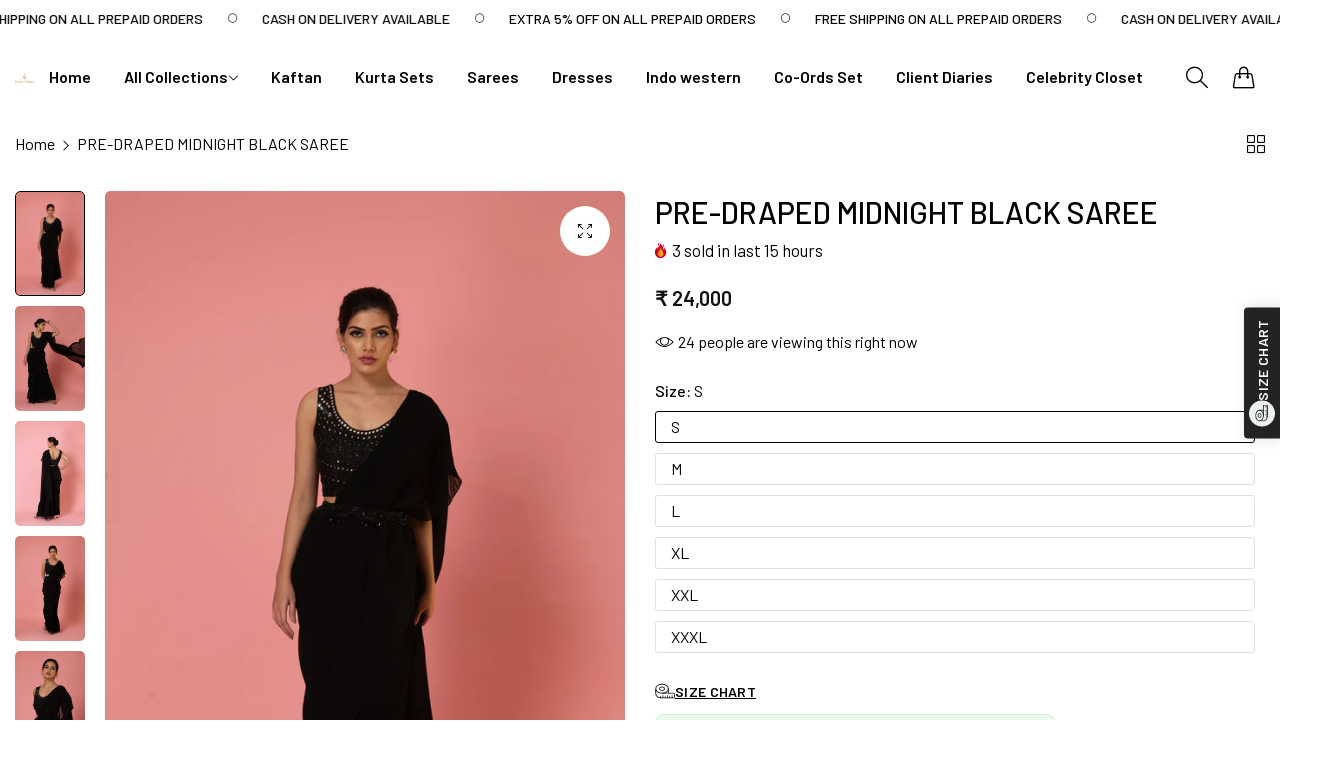

--- FILE ---
content_type: text/html; charset=utf-8
request_url: https://preetimehta.com/products/black-saree
body_size: 58418
content:


<!doctype html>
<html
  class="no-js "
  lang="en"
>
  <head>
<script type="text/javascript">
  // * Theme file for custom changes
  try {
      // * Listening for the event "zecpeThemeScriptLoaded" on the document and executing the code
      window.zecpeCustomCode = function (){
        // * Custom code goes here
      }
  } catch (err) {
      console.log(err)
  }
    // * Adding the touchmove event listener and preventing the propagation if zecpe checkout is initiated
    try {
    document.addEventListener(
      "touchmove",
      (e) => {
        if (window.isZecpeCheckoutInitiated) {
          e.stopPropagation();
          e.stopImmediatePropagation();
        }
      },
      true
    );
  } catch (err) {
    console.log(
      `Error in adding touchmove event listener :: ${err?.message}`
    );
  }
</script>

<script>
  
  window.storeShopifyDomain = "preeti-mehta.myshopify.com";
  window.Shopify = {
    ...window.Shopify,
    shop: storeShopifyDomain,
  };
  window.onload = () => {
    let shopifyObjectDomain = window?.Shopify?.shop;
    if (!window.Shopify.shop || !Shopify.shop.includes("myshopify.com")) {
      window.Shopify = {
        ...window.Shopify,
        shop: shopifyObjectDomain,
      };
    }
  };
  window.triggerSentry = (message) => {
  try {
    message = `[theme-script] :: ${message} :: ${window.location.href}`;
    fetch(`${window.zecpeHostName}/api/utils/sentry`, {
      method: "POST",
      body: JSON.stringify({ message, type: "error", sentry: true }),
      headers: {
        "Content-Type": "application/json",
      },
    });
  } catch (err) {
    console.error(`Zecpe sentry error :: ${err?.message}`);
  }
};
window.zecpeCheckFunctionAndCall = function (func, ...args) {
  try {
    let button = args[0];
    // * Checking if button is a valid HTML element
    if (button instanceof HTMLElement) {
      if (button && button.children) {
        if (Array.from(button.children).length === 2) {
          Array.from(button.children)[0].style.display = "grid";
          Array.from(button.children)[1].style.display = "none";
        }
        button.disabled = true;
        button.style.cursor = "not-allowed";
        // * Re-enabling button after 6 seconds
        setTimeout(() => {
          if (Array.from(button.children).length === 2) {
            Array.from(button.children)[0].style.display = "none";
            Array.from(button.children)[1].style.display = "flex";
          }
          button.removeAttribute("disabled");
          button.style.cursor = "pointer";
        }, 6000);
      }
    }
    if (typeof window[func] === "function") {
      window[func](...args);
    } else {
      let isZecpeThemeScriptLoaded = false;
      let script = document.createElement("script");
      script.type = "text/javascript";
      script.src = "https://cdn.zecpe.com/payModal/themeScript.js";
      script.id = "zecpe-theme-script";
      document.getElementsByTagName("head")[0].appendChild(script);
      // * Wait for 2 seconds, if script is not loaded redirect to /cart/checkout
      setTimeout(() => {
        if (!isZecpeThemeScriptLoaded) {
          window.location.href = "/cart/checkout";
        }
      }, 2000);
      script.onload = function () {
        isZecpeThemeScriptLoaded = true;
        // * Triggering the custom code handler to overrwite the default code
        window.zecpeCustomCode();
        window[func](...args);
      };
    }
  } catch (err) {
    window.triggerSentry(`zecpeCheckFunctionAndCall :: ${err?.message}`);
  }
};
window.ZecpeCheckVariant = (element, formElement = null) => {
  try {
    let addToCartBtn = element.closest("button");
    if (
      addToCartBtn &&
      addToCartBtn.textContent?.trim()?.toLowerCase() === "add to cart" &&
      addToCartBtn.disabled
    ) {
      return;
    }
    let productForm = formElement || element.closest("form");

    if (productForm) {
      let formObject = new Object();
      let formEntries = new FormData(productForm).entries();
      if (formEntries) {
        for (let entry of formEntries) formObject[entry[0]] = entry[1];
      }
      if (!formObject.id) {
        console.log(`Zecpe :: Id not found in form object`);
        return;
      }
      HandleBuyNowZecpe(element, productForm);
      return;
    }
  } catch (err) {
    window.triggerSentry(`ZecpeCheckVariant :: ${err?.message}`);
  }
};


</script>

<script type="text/javascript">
try {
  const buttonInnerHTML = `<div id="lds-ring"><div>&nbsp;</div><div>&nbsp;</div><div>&nbsp;</div><div>&nbsp;</div></div>
              <span class="occ-btn-text" style="display : flex;align-items : center;justify-content : center;">
                { ButtonText }
              </span>`;

  const checkoutButtonElementTypes = ["BUTTON", "A", "INPUT"];
  const checkoutButtonAllowedText = ["checkout", "placeorder"];
  const buyNowButtonAllowedText = ["buynow", "buyitnow"];

  document.addEventListener(
    "click",
    (e) => {
      try {
        let clickTarget = e.target;
        if (typeof clickTarget?.closest === "function") {
          clickTarget = clickTarget.closest(".zecpe-btn");
        }
        if (
          clickTarget?.classList?.contains("zecpe-btn") &&
          clickTarget?.dataset?.function
        ) {
          let checkoutBtn = clickTarget;
          let functionToBeInvoked = checkoutBtn.dataset.function;
          // * Replacing the button innerHTML with buttonInnerHTML
          checkoutBtn.innerHTML = buttonInnerHTML.replace(
            "{ ButtonText }",
            checkoutBtn.innerHTML.trim()
          );
          checkoutBtn.classList.add("zecpe-btn-clicked");

          // * Stopping the event propagation
          e.preventDefault();
          e.stopPropagation();
          e.stopImmediatePropagation();
          if (window.zecpeCheckFunctionAndCall) {
            window.zecpeCheckFunctionAndCall(functionToBeInvoked, checkoutBtn);
          } else {
            window.location.href = "/cart/checkout";
          }
        }
      } catch (err) {
        window.triggerSentry(
          `Error in click event listener :: ${err?.message}`
        );
      }
    },
    true
  );

  window.ZecpeCheckoutEventListenerHandler = (
    checkoutBtn,
    functionToBeInvoked
  ) => {
    try {
      // * If element is Anchor tag, then checking if it has a valid href attribute, if yes return
      if (
        checkoutBtn.nodeName === "A" &&
        checkoutBtn?.href?.length &&
        !checkoutBtn?.href?.includes("checkout")
      ) {
        return;
      }
      // * Checking if button has zecpe-btn class
      if (!checkoutBtn.classList.contains("zecpe-btn")) {
        // * Checking if checkoutBtn is input tag
        if (checkoutBtn.nodeName === "INPUT") {
          // * Changing the checkoutBtn to a button tag
          const newCheckoutBtn = document.createElement("button");
          newCheckoutBtn.innerHTML = checkoutBtn.value;
          // * Apply all styles to the new button
          if (window.getComputedStyle) {
            const styles = window.getComputedStyle(checkoutBtn);
            for (let i = 0; i < styles.length; i++) {
              const style = styles[i];
              newCheckoutBtn.style[style] = styles.getPropertyValue(style);
            }
          }

          // * Assigning the same attributes to the new button
          for (let i = 0; i < checkoutBtn.attributes.length; i++) {
            newCheckoutBtn.setAttribute(
              checkoutBtn.attributes[i].name,
              checkoutBtn.attributes[i].value
            );
          }
          if (checkoutBtn?.parentNode) {
            checkoutBtn.parentNode.insertBefore(newCheckoutBtn, checkoutBtn);
            checkoutBtn.parentNode.removeChild(checkoutBtn);
            checkoutBtn = newCheckoutBtn;
          }
        }
        // * Adding zecpe-btn class to the button
        checkoutBtn.classList.add("zecpe-btn");
        let eventCaptured = false;
        checkoutBtn.type = "button";
        checkoutBtn.setAttribute("data-function", functionToBeInvoked);
      }
    } catch (err) {
      window.triggerSentry(
        `Error in ZecpeCheckoutEventListenerHandler :: ${err?.message}`
      );
    }
  };
  const automateThemeSetup = () => {
    try {
      if (window.zecpeAutomatedThemeSetupDone) return;
      window.zecpeAutomatedThemeSetupDone = true;
      // * Adding mutation observer to handle the case when the checkout button is added dynamically
      // * select the node to observe for mutations (in this case, the body element)
      const targetNode = document.querySelector("body");

      // create a new instance of the MutationObserver
      const observer = new MutationObserver(function (mutationsList) {
        // loop through each mutation that has occurred
        for (let mutation of mutationsList) {
          // check if any nodes have been added
          if (mutation.type === "childList" || mutation.type === "attributes") {
            // * Function to add event listener to the node
            const addEventListener = (node) => {
              // check if the node is a button with textContent "Checkout"
              if (
                checkoutButtonElementTypes.includes(node.nodeName) &&
                (checkoutButtonAllowedText.some((text) =>
                  node.textContent
                    ?.replace(/\s/g, "")
                    ?.toLowerCase()
                    ?.includes(text)
                ) ||
                  checkoutButtonAllowedText.some((text) =>
                    node.value
                      ?.replace(/\s/g, "")
                      ?.toLowerCase()
                      ?.includes(text)
                  ))
              ) {
                // * perform any necessary action
                ZecpeCheckoutEventListenerHandler(node, "handleOcc");
              } else if (
                checkoutButtonElementTypes.includes(node.nodeName) &&
                (buyNowButtonAllowedText.some((text) =>
                  node.textContent
                    ?.replace(/\s/g, "")
                    ?.toLowerCase()
                    ?.includes(text)
                ) ||
                  buyNowButtonAllowedText.some((text) =>
                    node.value
                      ?.replace(/\s/g, "")
                      ?.toLowerCase()
                      ?.includes(text)
                  ))
              ) {
                // * perform any necessary action
                ZecpeCheckoutEventListenerHandler(node, "ZecpeCheckVariant");
              }
            };

            // * Checking if the mutation is of type attributes and the attribute is class
            if (
              mutation.type === "attributes" &&
              mutation.attributeName === "class"
            ) {
              let node = mutation.target;
              // * Checking if the node is a button or anchor tag or input tag
              if (
                node.nodeName === "BUTTON" ||
                node.nodeName === "A" ||
                node.nodeName === "INPUT"
              ) {
                addEventListener(node);
              }
            }

            // loop through each added node
            for (let node of mutation.addedNodes) {
              // * Getting all the buttons and anchor tags from node and checking if the node itself is a button or anchor tag
              if (typeof node?.querySelectorAll !== "function") continue;
              let nodes = node.querySelectorAll("button, a, input");
              if (
                node &&
                (node.nodeName === "BUTTON" ||
                  node.nodeName === "A" ||
                  node.nodeName === "INPUT")
              ) {
                nodes = [node, ...nodes];
              }

              for (let node of nodes) {
                addEventListener(node);
              }
            }
          }
        }
      });

      // * configure the observer to watch for childList mutations and subtree mutations
      const observerConfig = {
        childList: true,
        subtree: true,
        attributes: true,
      };

      // * start observing the target node for mutations
      if (targetNode) {
        observer.observe(targetNode, observerConfig);
      }

      // * Code to get all the buttons that have Checkout text on them
      let checkoutButtons = Array.from(
        document.querySelectorAll("button, a, input")
      ).filter((button) => {
        if (button.nodeName === "INPUT") {
          const buttonText = button.value.replace(/\s/g, "").toLowerCase();
          return checkoutButtonAllowedText.some((text) =>
            buttonText?.includes(text)
          );
        } else {
          const buttonText = button.textContent
            .replace(/\s/g, "")
            .toLowerCase();
          return checkoutButtonAllowedText.some((text) =>
            buttonText?.includes(text)
          );
        }
      });

      if (checkoutButtons.length) {
        checkoutButtons.forEach((checkoutBtn) => {
          ZecpeCheckoutEventListenerHandler(checkoutBtn, "handleOcc");
        });
      }
      let buyNowButtons = Array.from(
        document.querySelectorAll("button, a, input")
      ).filter((button) => {
        // Checking if button is input type
        if (button.nodeName === "INPUT") {
          const buttonText = button.value.replace(/\s/g, "").toLowerCase();
          return buyNowButtonAllowedText.some((text) =>
            buttonText?.includes(text)
          );
        } else {
          const buttonText = button.textContent
            .replace(/\s/g, "")
            .toLowerCase();
          return buyNowButtonAllowedText.some((text) =>
            buttonText?.includes(text)
          );
        }
      });
      if (buyNowButtons.length) {
        buyNowButtons.forEach((buyNowBtn) => {
          ZecpeCheckoutEventListenerHandler(buyNowBtn, "ZecpeCheckVariant");
        });
      }
    } catch (err) {
      window.triggerSentry(`Error in automateThemeSetup :: ${err?.message}`);
    }
  };
  window.addEventListener("DOMContentLoaded", automateThemeSetup);
  // window.addEventListener("load", automateThemeSetup);
} catch (err) {
  window.triggerSentry(
    `Error in doing automated theme setup :: ${err?.message}`
  );
}
</script>

<script async type="text/javascript">
    let themeScriptLoaded = false;
     // * Define a function to load the script with retries
  function loadScriptWithRetries(url, retries) {
    // * Checking if script is already loaded or retries are over
    if(retries <=0 || themeScriptLoaded) return;
    // * Creating a new script element
    let script = document.createElement('script');
    script.type = 'text/javascript';
    script.src = url;
    script.id = "zecpe-theme-script";
    script.async = true;
    script.onload = function() {
      // * Script loaded successfully
      themeScriptLoaded = true;
      // * Triggering the custom code handler to overrwite the default code
       window.zecpeCustomCode();
    };

    // * Append the script to the document head
    document.head.appendChild(script);

    // * Retrying after 2 seconds
    setTimeout(function() {
      loadScriptWithRetries(url, retries - 1);
    }, 2000);
  }
  // * Call the loadScriptWithRetries function with the script URL and retries count
  loadScriptWithRetries('https://cdn.zecpe.com/payModal/themeScript.js', 3);
</script>

<style>
  #occ-payment-loader {
    width: 40px;
    height: 40px;
    margin: auto !important;
    color: #000 !important;
    background: linear-gradient(currentColor 0 0), linear-gradient(currentColor 0 0), linear-gradient(currentColor 0 0), linear-gradient(currentColor 0 0);
    background-size: 21px 21px;
    background-repeat: no-repeat;
    animation: sh5 1.5s infinite cubic-bezier(0.3, 1, 0, 1);
  }
  @keyframes sh5 {
    0% {
      background-position: 0 0, 100% 0, 100% 100%, 0 100%;
    }
    33% {
      background-position: 0 0, 100% 0, 100% 100%, 0 100%;
      width: 60px;
      height: 60px;
    }
    66% {
      background-position: 100% 0, 100% 100%, 0 100%, 0 0;
      width: 60px;
      height: 60px;
    }
    100% {
      background-position: 100% 0, 100% 100%, 0 100%, 0 0;
    }
  }

  #occ-payment-loader-container {
    min-height: 60px;
    height: 60px;
    display: grid;
    place-items: center;
  }
  .zecpe-btn-clicked::after, .zecpe-btn-clicked::before {
    content : "" !important;
  }
  #zecpe-overlay {
    display: grid;
    position: fixed;
    top: 0;
    place-items: center;
    left: 0;
    z-index: 99999999999999;
    justify-content: center;
    align-items: center;
    width: 100vw;
    height: 100vh;
    background: #fff;
  }

  #zecpe-btn-text {
    line-height: 18px;
    text-align: left;
  }

  #zecpe-btn-header {
    font-weight: 600;
  }
  #zecpe-btn-desc {
    font-weight: 600;
    font-size: 11px;
  }
  #zecpe-arrow-icon {
    display: inline
  }

  .zecpe-buy-now {
    background: #000;
    width: 100%;
    font-weight: 700;
    text-transform: uppercase;
    letter-spacing: 0.3em;
    font-size: 13px;
    font-family: Montserrat, sans-serif;
    color: #fff;
    height: 46px;
    max-height: 46px;
    position: relative;
  }
  #lds-ring {
    display: none;
    position : relative;
    width: 100%;
    height: 30px;
    place-items: center;
    text-align: center;
    max-height: 100%;
  }
  #lds-ring div {
    box-sizing: border-box;
    display: block;
    width: 24px;
    position : absolute;
    height: 24px;
    margin: 3px;
    border: 3px solid #fff;
    border-radius: 50%;
    animation: lds-ring 1.2s cubic-bezier(0.5, 0, 0.5, 1) infinite;
    border-color: #fff transparent transparent transparent;
  }
  #lds-ring div:nth-child(1) {
    animation-delay: -0.45s;
  }
  #lds-ring div:nth-child(2) {
    animation-delay: -0.3s;
  }
  #lds-ring div:nth-child(3) {
    animation-delay: -0.15s;
  }
  @keyframes lds-ring {
    0% {
      transform: rotate(0deg);
    }
    100% {
      transform: rotate(360deg);
    }
  }
  @media only screen and (max-width: 768px) {
    .zecpe-buy-now {
      font-size: 11px;
    }
    #zecpe-btn-header {
      font-size: 14px
    }
    #zecpe-arrow-icon {
      display: none
    }
    #zecpe-btn-text {
      font-size: 14px;
    }
    #zecpe-btn-desc {
      font-size: 7px;
    }
  }
</style>


    <meta name="facebook-domain-verification" content="9afwrjwr6fon08cezv7s1uqefbw58s" />
    <meta charset="utf-8">
    <meta http-equiv="X-UA-Compatible" content="IE=edge">
    <meta name="viewport" content="width=device-width,initial-scale=1">
    <meta name="theme-color" content="">
    <link rel="canonical" href="https://preetimehta.com/products/black-saree">
    <link rel="preconnect" href="https://cdn.shopify.com" crossorigin><link rel="icon" type="image/png" href="//preetimehta.com/cdn/shop/files/Hop_logo.png?crop=center&height=32&v=1756897243&width=32"><title>
      PRE-DRAPED MIDNIGHT BLACK SAREE
 &ndash; Preeti Mehta</title>
    <meta name="description" content="* Featuring a Midnight Black Georgette Pleated Saree. It is Paired with Hand-Embroidered Mirror Work Blouse &amp;amp; Belt.   ">
    

<meta property="og:site_name" content="Preeti Mehta">
<meta property="og:url" content="https://preetimehta.com/products/black-saree">
<meta property="og:title" content="PRE-DRAPED MIDNIGHT BLACK SAREE">
<meta property="og:type" content="product">
<meta property="og:description" content="* Featuring a Midnight Black Georgette Pleated Saree. It is Paired with Hand-Embroidered Mirror Work Blouse &amp;amp; Belt.   "><meta property="og:image" content="http://preetimehta.com/cdn/shop/files/Ashima4-748_1.jpg?v=1687667118">
  <meta property="og:image:secure_url" content="https://preetimehta.com/cdn/shop/files/Ashima4-748_1.jpg?v=1687667118">
  <meta property="og:image:width" content="1200">
  <meta property="og:image:height" content="1800"><meta property="og:price:amount" content="24,000">
  <meta property="og:price:currency" content="INR"><meta name="twitter:card" content="summary_large_image">
<meta name="twitter:title" content="PRE-DRAPED MIDNIGHT BLACK SAREE">
<meta name="twitter:description" content="* Featuring a Midnight Black Georgette Pleated Saree. It is Paired with Hand-Embroidered Mirror Work Blouse &amp;amp; Belt.   ">
    <script>window.performance && window.performance.mark && window.performance.mark('shopify.content_for_header.start');</script><meta name="google-site-verification" content="E1kWfwaf_jUyeRHq7_cSzpySzbSXf0bjp7IlJBY-gXo">
<meta id="shopify-digital-wallet" name="shopify-digital-wallet" content="/73484566840/digital_wallets/dialog">
<link rel="alternate" type="application/json+oembed" href="https://preetimehta.com/products/black-saree.oembed">
<script async="async" src="/checkouts/internal/preloads.js?locale=en-IN"></script>
<script id="shopify-features" type="application/json">{"accessToken":"e4e8353d30f0e66c8e4bec6d702980cf","betas":["rich-media-storefront-analytics"],"domain":"preetimehta.com","predictiveSearch":true,"shopId":73484566840,"locale":"en"}</script>
<script>var Shopify = Shopify || {};
Shopify.shop = "preeti-mehta.myshopify.com";
Shopify.locale = "en";
Shopify.currency = {"active":"INR","rate":"1.0"};
Shopify.country = "IN";
Shopify.theme = {"name":"DMS x Preeti Mehta \u003c\u003e Ecom360 26March","id":177226973496,"schema_name":"Rokan","schema_version":"1.0.3","theme_store_id":null,"role":"main"};
Shopify.theme.handle = "null";
Shopify.theme.style = {"id":null,"handle":null};
Shopify.cdnHost = "preetimehta.com/cdn";
Shopify.routes = Shopify.routes || {};
Shopify.routes.root = "/";</script>
<script type="module">!function(o){(o.Shopify=o.Shopify||{}).modules=!0}(window);</script>
<script>!function(o){function n(){var o=[];function n(){o.push(Array.prototype.slice.apply(arguments))}return n.q=o,n}var t=o.Shopify=o.Shopify||{};t.loadFeatures=n(),t.autoloadFeatures=n()}(window);</script>
<script id="shop-js-analytics" type="application/json">{"pageType":"product"}</script>
<script defer="defer" async type="module" src="//preetimehta.com/cdn/shopifycloud/shop-js/modules/v2/client.init-shop-cart-sync_C5BV16lS.en.esm.js"></script>
<script defer="defer" async type="module" src="//preetimehta.com/cdn/shopifycloud/shop-js/modules/v2/chunk.common_CygWptCX.esm.js"></script>
<script type="module">
  await import("//preetimehta.com/cdn/shopifycloud/shop-js/modules/v2/client.init-shop-cart-sync_C5BV16lS.en.esm.js");
await import("//preetimehta.com/cdn/shopifycloud/shop-js/modules/v2/chunk.common_CygWptCX.esm.js");

  window.Shopify.SignInWithShop?.initShopCartSync?.({"fedCMEnabled":true,"windoidEnabled":true});

</script>
<script>(function() {
  var isLoaded = false;
  function asyncLoad() {
    if (isLoaded) return;
    isLoaded = true;
    var urls = ["https:\/\/apps.synctrack.io\/cta-buttons\/cta-group-button.js?v=1716274938\u0026shop=preeti-mehta.myshopify.com","https:\/\/cdn.zecpe.com\/payModal\/checkout.js?shop=preeti-mehta.myshopify.com","https:\/\/cdn.zecpe.com\/payModal\/events-embed.js?shop=preeti-mehta.myshopify.com","https:\/\/tracker.wigzopush.com\/shopify.js?orgtoken=bJOF107PRXa6pzdgpOKOIQ\u0026shop=preeti-mehta.myshopify.com"];
    for (var i = 0; i < urls.length; i++) {
      var s = document.createElement('script');
      s.type = 'text/javascript';
      s.async = true;
      s.src = urls[i];
      var x = document.getElementsByTagName('script')[0];
      x.parentNode.insertBefore(s, x);
    }
  };
  if(window.attachEvent) {
    window.attachEvent('onload', asyncLoad);
  } else {
    window.addEventListener('load', asyncLoad, false);
  }
})();</script>
<script id="__st">var __st={"a":73484566840,"offset":19800,"reqid":"59ef9d52-f32b-4656-89bc-57d8dd9420fd-1768777180","pageurl":"preetimehta.com\/products\/black-saree","u":"7f1dffc278b0","p":"product","rtyp":"product","rid":8390363742520};</script>
<script>window.ShopifyPaypalV4VisibilityTracking = true;</script>
<script id="captcha-bootstrap">!function(){'use strict';const t='contact',e='account',n='new_comment',o=[[t,t],['blogs',n],['comments',n],[t,'customer']],c=[[e,'customer_login'],[e,'guest_login'],[e,'recover_customer_password'],[e,'create_customer']],r=t=>t.map((([t,e])=>`form[action*='/${t}']:not([data-nocaptcha='true']) input[name='form_type'][value='${e}']`)).join(','),a=t=>()=>t?[...document.querySelectorAll(t)].map((t=>t.form)):[];function s(){const t=[...o],e=r(t);return a(e)}const i='password',u='form_key',d=['recaptcha-v3-token','g-recaptcha-response','h-captcha-response',i],f=()=>{try{return window.sessionStorage}catch{return}},m='__shopify_v',_=t=>t.elements[u];function p(t,e,n=!1){try{const o=window.sessionStorage,c=JSON.parse(o.getItem(e)),{data:r}=function(t){const{data:e,action:n}=t;return t[m]||n?{data:e,action:n}:{data:t,action:n}}(c);for(const[e,n]of Object.entries(r))t.elements[e]&&(t.elements[e].value=n);n&&o.removeItem(e)}catch(o){console.error('form repopulation failed',{error:o})}}const l='form_type',E='cptcha';function T(t){t.dataset[E]=!0}const w=window,h=w.document,L='Shopify',v='ce_forms',y='captcha';let A=!1;((t,e)=>{const n=(g='f06e6c50-85a8-45c8-87d0-21a2b65856fe',I='https://cdn.shopify.com/shopifycloud/storefront-forms-hcaptcha/ce_storefront_forms_captcha_hcaptcha.v1.5.2.iife.js',D={infoText:'Protected by hCaptcha',privacyText:'Privacy',termsText:'Terms'},(t,e,n)=>{const o=w[L][v],c=o.bindForm;if(c)return c(t,g,e,D).then(n);var r;o.q.push([[t,g,e,D],n]),r=I,A||(h.body.append(Object.assign(h.createElement('script'),{id:'captcha-provider',async:!0,src:r})),A=!0)});var g,I,D;w[L]=w[L]||{},w[L][v]=w[L][v]||{},w[L][v].q=[],w[L][y]=w[L][y]||{},w[L][y].protect=function(t,e){n(t,void 0,e),T(t)},Object.freeze(w[L][y]),function(t,e,n,w,h,L){const[v,y,A,g]=function(t,e,n){const i=e?o:[],u=t?c:[],d=[...i,...u],f=r(d),m=r(i),_=r(d.filter((([t,e])=>n.includes(e))));return[a(f),a(m),a(_),s()]}(w,h,L),I=t=>{const e=t.target;return e instanceof HTMLFormElement?e:e&&e.form},D=t=>v().includes(t);t.addEventListener('submit',(t=>{const e=I(t);if(!e)return;const n=D(e)&&!e.dataset.hcaptchaBound&&!e.dataset.recaptchaBound,o=_(e),c=g().includes(e)&&(!o||!o.value);(n||c)&&t.preventDefault(),c&&!n&&(function(t){try{if(!f())return;!function(t){const e=f();if(!e)return;const n=_(t);if(!n)return;const o=n.value;o&&e.removeItem(o)}(t);const e=Array.from(Array(32),(()=>Math.random().toString(36)[2])).join('');!function(t,e){_(t)||t.append(Object.assign(document.createElement('input'),{type:'hidden',name:u})),t.elements[u].value=e}(t,e),function(t,e){const n=f();if(!n)return;const o=[...t.querySelectorAll(`input[type='${i}']`)].map((({name:t})=>t)),c=[...d,...o],r={};for(const[a,s]of new FormData(t).entries())c.includes(a)||(r[a]=s);n.setItem(e,JSON.stringify({[m]:1,action:t.action,data:r}))}(t,e)}catch(e){console.error('failed to persist form',e)}}(e),e.submit())}));const S=(t,e)=>{t&&!t.dataset[E]&&(n(t,e.some((e=>e===t))),T(t))};for(const o of['focusin','change'])t.addEventListener(o,(t=>{const e=I(t);D(e)&&S(e,y())}));const B=e.get('form_key'),M=e.get(l),P=B&&M;t.addEventListener('DOMContentLoaded',(()=>{const t=y();if(P)for(const e of t)e.elements[l].value===M&&p(e,B);[...new Set([...A(),...v().filter((t=>'true'===t.dataset.shopifyCaptcha))])].forEach((e=>S(e,t)))}))}(h,new URLSearchParams(w.location.search),n,t,e,['guest_login'])})(!0,!0)}();</script>
<script integrity="sha256-4kQ18oKyAcykRKYeNunJcIwy7WH5gtpwJnB7kiuLZ1E=" data-source-attribution="shopify.loadfeatures" defer="defer" src="//preetimehta.com/cdn/shopifycloud/storefront/assets/storefront/load_feature-a0a9edcb.js" crossorigin="anonymous"></script>
<script data-source-attribution="shopify.dynamic_checkout.dynamic.init">var Shopify=Shopify||{};Shopify.PaymentButton=Shopify.PaymentButton||{isStorefrontPortableWallets:!0,init:function(){window.Shopify.PaymentButton.init=function(){};var t=document.createElement("script");t.src="https://preetimehta.com/cdn/shopifycloud/portable-wallets/latest/portable-wallets.en.js",t.type="module",document.head.appendChild(t)}};
</script>
<script data-source-attribution="shopify.dynamic_checkout.buyer_consent">
  function portableWalletsHideBuyerConsent(e){var t=document.getElementById("shopify-buyer-consent"),n=document.getElementById("shopify-subscription-policy-button");t&&n&&(t.classList.add("hidden"),t.setAttribute("aria-hidden","true"),n.removeEventListener("click",e))}function portableWalletsShowBuyerConsent(e){var t=document.getElementById("shopify-buyer-consent"),n=document.getElementById("shopify-subscription-policy-button");t&&n&&(t.classList.remove("hidden"),t.removeAttribute("aria-hidden"),n.addEventListener("click",e))}window.Shopify?.PaymentButton&&(window.Shopify.PaymentButton.hideBuyerConsent=portableWalletsHideBuyerConsent,window.Shopify.PaymentButton.showBuyerConsent=portableWalletsShowBuyerConsent);
</script>
<script>
  function portableWalletsCleanup(e){e&&e.src&&console.error("Failed to load portable wallets script "+e.src);var t=document.querySelectorAll("shopify-accelerated-checkout .shopify-payment-button__skeleton, shopify-accelerated-checkout-cart .wallet-cart-button__skeleton"),e=document.getElementById("shopify-buyer-consent");for(let e=0;e<t.length;e++)t[e].remove();e&&e.remove()}function portableWalletsNotLoadedAsModule(e){e instanceof ErrorEvent&&"string"==typeof e.message&&e.message.includes("import.meta")&&"string"==typeof e.filename&&e.filename.includes("portable-wallets")&&(window.removeEventListener("error",portableWalletsNotLoadedAsModule),window.Shopify.PaymentButton.failedToLoad=e,"loading"===document.readyState?document.addEventListener("DOMContentLoaded",window.Shopify.PaymentButton.init):window.Shopify.PaymentButton.init())}window.addEventListener("error",portableWalletsNotLoadedAsModule);
</script>

<script type="module" src="https://preetimehta.com/cdn/shopifycloud/portable-wallets/latest/portable-wallets.en.js" onError="portableWalletsCleanup(this)" crossorigin="anonymous"></script>
<script nomodule>
  document.addEventListener("DOMContentLoaded", portableWalletsCleanup);
</script>

<link id="shopify-accelerated-checkout-styles" rel="stylesheet" media="screen" href="https://preetimehta.com/cdn/shopifycloud/portable-wallets/latest/accelerated-checkout-backwards-compat.css" crossorigin="anonymous">
<style id="shopify-accelerated-checkout-cart">
        #shopify-buyer-consent {
  margin-top: 1em;
  display: inline-block;
  width: 100%;
}

#shopify-buyer-consent.hidden {
  display: none;
}

#shopify-subscription-policy-button {
  background: none;
  border: none;
  padding: 0;
  text-decoration: underline;
  font-size: inherit;
  cursor: pointer;
}

#shopify-subscription-policy-button::before {
  box-shadow: none;
}

      </style>

<script>window.performance && window.performance.mark && window.performance.mark('shopify.content_for_header.end');</script>
    <script>
      document.documentElement.className = document.documentElement.className.replace('no-js', 'js');
      if (Shopify.designMode) {
        document.documentElement.classList.add('shopify-design-mode');
      }
    </script>
  <link
    rel="stylesheet"
    href="https://fonts.googleapis.com/css?family=Barlow:300,300i,400,400i,500,500i,600,600i,700,700i,800,800i&display=swap"
    media="print"
    onload="this.media='all'"
  >
  
  <link
    rel="stylesheet"
    href="https://fonts.googleapis.com/css?family=Barlow:300,300i,400,400i,500,500i,600,600i,700,700i,800,800i&display=swap"
    media="print"
    onload="this.media='all'"
  >
  
  <link
    rel="stylesheet"
    href="https://fonts.googleapis.com/css?family=Barlow:300,300i,400,400i,500,500i,600,600i,700,700i,800,800i&display=swap"
    media="print"
    onload="this.media='all'"
  >
  <style data-shopify>
  :root,
  .color-default-color-scheme:not(.reset-color-on-menu,.reset-color-on-mb) {
    
      --gradient-background: #faf6f4;
    
    --base-color : 0,0,0;
    --base-body-bg-color : #faf6f4;
    --border-color-base : #e5e5e5;
    --heading-color : #111111;
    --primary-color: #d0473e;
    --color-link : #111111;
    --color-link-hover : #111111;
    --btn-primary-bg : #111111;
    --btn-primary-color : #ffffff;
    --btn-primary-color-hover : #111111;
    --btn-primary-bg-hover : #ffffff;
    --btn-primary-border-hover : #111111;
    --btn-secondary-color : #111111;
    --btn-secondary-border-color : #111111;
    --btn-secondary-bg : rgba(0,0,0,0);
    --btn-secondary-color-hover : #ffffff;
    --btn-secondary-bg-hover : #111111;
    --btn-link-color : #111111;
    --btn-link-color-hover : #111111;
    --footer-background-color: #faf6f4;
    --footer-heading-color : #111111;
    --footer-text-color: #000000;
    --footer-link-color : #111111;
    --footer-link-hover-color : #111111;
    --footer-bottom-background--color : ;

    --header-bg : #faf6f4;
    --header-color : #111111;
    --header_border_color:  #e5e5e5;
    --menu-color : #111111;
    --submenu-color : #000000;
    --submenu-hover-color : #111111;

    --grey-color: #666666;
    --input-border-color: var(--border-color-base);
    --input-placeholder-color: rgb(var(--base-color));

  }
  @media (min-width: 768px) {
    .color-default-color-scheme.reset-color-on-mb{

      
        --gradient-background: #faf6f4;
      
      --base-color : 0,0,0;
      --base-body-bg-color : #faf6f4;
      --border-color-base : #e5e5e5;
      --heading-color : #111111;
      --primary-color: #d0473e;
      --color-link : #111111;
      --color-link-hover : #111111;
      --btn-primary-bg : #111111;
      --btn-primary-color : #ffffff;
      --btn-primary-color-hover : #111111;
      --btn-primary-bg-hover : #ffffff;
      --btn-primary-border-hover : #111111;
      --btn-secondary-color : #111111;
      --btn-secondary-border-color : #111111;
      --btn-secondary-bg : rgba(0,0,0,0);
      --btn-secondary-color-hover : #ffffff;
      --btn-secondary-bg-hover : #111111;
      --btn-link-color : #111111;
      --btn-link-color-hover : #111111;

      --footer-background-color: #faf6f4;
      --footer-heading-color : #111111;
      --footer-text-color: #000000;
      --footer-link-color : #111111;
      --footer-link-hover-color : #111111;
      --footer-bottom-background--color : ;

      --header-bg : #faf6f4;
      --header-color : #111111;
      --header_border_color:  #e5e5e5;
      --menu-color : #111111;
      --submenu-color : #000000;
      --submenu-hover-color : #111111;

      --grey-color: #666666;
      --input-border-color: var(--border-color-base);
      --input-placeholder-color: rgb(var(--base-color));
    }
  }
  @media (min-width: 1025px) {
    .color-default-color-scheme.reset-color-on-menu{

      
        --gradient-background: #faf6f4;
      
      --base-color : 0,0,0;
      --base-body-bg-color : #faf6f4;
      --border-color-base : #e5e5e5;
      --heading-color : #111111;
      --primary-color: #d0473e;
      --color-link : #111111;
      --color-link-hover : #111111;
      --btn-primary-bg : #111111;
      --btn-primary-color : #ffffff;
      --btn-primary-color-hover : #111111;
      --btn-primary-bg-hover : #ffffff;
      --btn-primary-border-hover : #111111;
      --btn-secondary-color : #111111;
      --btn-secondary-border-color : #111111;
      --btn-secondary-bg : rgba(0,0,0,0);
      --btn-secondary-color-hover : #ffffff;
      --btn-secondary-bg-hover : #111111;
      --btn-link-color : #111111;
      --btn-link-color-hover : #111111;

      --footer-background-color: #faf6f4;
      --footer-heading-color : #111111;
      --footer-text-color: #000000;
      --footer-link-color : #111111;
      --footer-link-hover-color : #111111;
      --footer-bottom-background--color : ;

      --header-bg : #faf6f4;
      --header-color : #111111;
      --header_border_color:  #e5e5e5;
      --menu-color : #111111;
      --submenu-color : #000000;
      --submenu-hover-color : #111111;

      --grey-color: #666666;
      --input-border-color: var(--border-color-base);
      --input-placeholder-color: rgb(var(--base-color));
    }
  }
  
  
  .color-scheme-6de5e490-9ebf-4111-bce7-840b2d9c6f4c:not(.reset-color-on-menu,.reset-color-on-mb) {
    
      --gradient-background: #ffffff;
    
    --base-color : 17,17,17;
    --base-body-bg-color : #ffffff;
    --border-color-base : #e5e5e5;
    --heading-color : #111111;
    --primary-color: #dd3327;
    --color-link : #111111;
    --color-link-hover : #555555;
    --btn-primary-bg : #ffffff;
    --btn-primary-color : #111111;
    --btn-primary-color-hover : #ffffff;
    --btn-primary-bg-hover : #111111;
    --btn-primary-border-hover : #111111;
    --btn-secondary-color : #111111;
    --btn-secondary-border-color : #dedede;
    --btn-secondary-bg : #ffffff;
    --btn-secondary-color-hover : #ffffff;
    --btn-secondary-bg-hover : #111111;
    --btn-link-color : #111111;
    --btn-link-color-hover : #555555;
    --footer-background-color: #ffffff;
    --footer-heading-color : #111111;
    --footer-text-color: #111111;
    --footer-link-color : #111111;
    --footer-link-hover-color : #555555;
    --footer-bottom-background--color : ;

    --header-bg : #ffffff;
    --header-color : #111111;
    --header_border_color:  #e5e5e5;
    --menu-color : #111111;
    --submenu-color : #111111;
    --submenu-hover-color : #555555;

    --grey-color: #666666;
    --input-border-color: var(--border-color-base);
    --input-placeholder-color: rgb(var(--base-color));

  }
  @media (min-width: 768px) {
    .color-scheme-6de5e490-9ebf-4111-bce7-840b2d9c6f4c.reset-color-on-mb{

      
        --gradient-background: #ffffff;
      
      --base-color : 17,17,17;
      --base-body-bg-color : #ffffff;
      --border-color-base : #e5e5e5;
      --heading-color : #111111;
      --primary-color: #dd3327;
      --color-link : #111111;
      --color-link-hover : #555555;
      --btn-primary-bg : #ffffff;
      --btn-primary-color : #111111;
      --btn-primary-color-hover : #ffffff;
      --btn-primary-bg-hover : #111111;
      --btn-primary-border-hover : #111111;
      --btn-secondary-color : #111111;
      --btn-secondary-border-color : #dedede;
      --btn-secondary-bg : #ffffff;
      --btn-secondary-color-hover : #ffffff;
      --btn-secondary-bg-hover : #111111;
      --btn-link-color : #111111;
      --btn-link-color-hover : #555555;

      --footer-background-color: #ffffff;
      --footer-heading-color : #111111;
      --footer-text-color: #111111;
      --footer-link-color : #111111;
      --footer-link-hover-color : #555555;
      --footer-bottom-background--color : ;

      --header-bg : #ffffff;
      --header-color : #111111;
      --header_border_color:  #e5e5e5;
      --menu-color : #111111;
      --submenu-color : #111111;
      --submenu-hover-color : #555555;

      --grey-color: #666666;
      --input-border-color: var(--border-color-base);
      --input-placeholder-color: rgb(var(--base-color));
    }
  }
  @media (min-width: 1025px) {
    .color-scheme-6de5e490-9ebf-4111-bce7-840b2d9c6f4c.reset-color-on-menu{

      
        --gradient-background: #ffffff;
      
      --base-color : 17,17,17;
      --base-body-bg-color : #ffffff;
      --border-color-base : #e5e5e5;
      --heading-color : #111111;
      --primary-color: #dd3327;
      --color-link : #111111;
      --color-link-hover : #555555;
      --btn-primary-bg : #ffffff;
      --btn-primary-color : #111111;
      --btn-primary-color-hover : #ffffff;
      --btn-primary-bg-hover : #111111;
      --btn-primary-border-hover : #111111;
      --btn-secondary-color : #111111;
      --btn-secondary-border-color : #dedede;
      --btn-secondary-bg : #ffffff;
      --btn-secondary-color-hover : #ffffff;
      --btn-secondary-bg-hover : #111111;
      --btn-link-color : #111111;
      --btn-link-color-hover : #555555;

      --footer-background-color: #ffffff;
      --footer-heading-color : #111111;
      --footer-text-color: #111111;
      --footer-link-color : #111111;
      --footer-link-hover-color : #555555;
      --footer-bottom-background--color : ;

      --header-bg : #ffffff;
      --header-color : #111111;
      --header_border_color:  #e5e5e5;
      --menu-color : #111111;
      --submenu-color : #111111;
      --submenu-hover-color : #555555;

      --grey-color: #666666;
      --input-border-color: var(--border-color-base);
      --input-placeholder-color: rgb(var(--base-color));
    }
  }
  
  
  .color-scheme-b808185a-cae7-47ba-9fe9-7d81ddf7e485:not(.reset-color-on-menu,.reset-color-on-mb) {
    
      --gradient-background: rgba(0,0,0,0);
    
    --base-color : 0,0,0;
    --base-body-bg-color : rgba(0,0,0,0);
    --border-color-base : #000000;
    --heading-color : #000000;
    --primary-color: #dd3327;
    --color-link : #000000;
    --color-link-hover : #000000;
    --btn-primary-bg : #ffffff;
    --btn-primary-color : #111111;
    --btn-primary-color-hover : #111111;
    --btn-primary-bg-hover : #ffffff;
    --btn-primary-border-hover : #ffffff;
    --btn-secondary-color : #ffffff;
    --btn-secondary-border-color : #ffffff;
    --btn-secondary-bg : rgba(0,0,0,0);
    --btn-secondary-color-hover : #111111;
    --btn-secondary-bg-hover : #ffffff;
    --btn-link-color : #ffffff;
    --btn-link-color-hover : #ffffff;
    --footer-background-color: rgba(0,0,0,0);
    --footer-heading-color : #000000;
    --footer-text-color: #000000;
    --footer-link-color : #000000;
    --footer-link-hover-color : #000000;
    --footer-bottom-background--color : ;

    --header-bg : rgba(0,0,0,0);
    --header-color : #000000;
    --header_border_color:  #000000;
    --menu-color : #000000;
    --submenu-color : #000000;
    --submenu-hover-color : #000000;

    --grey-color: #666666;
    --input-border-color: var(--border-color-base);
    --input-placeholder-color: rgb(var(--base-color));

  }
  @media (min-width: 768px) {
    .color-scheme-b808185a-cae7-47ba-9fe9-7d81ddf7e485.reset-color-on-mb{

      
        --gradient-background: rgba(0,0,0,0);
      
      --base-color : 0,0,0;
      --base-body-bg-color : rgba(0,0,0,0);
      --border-color-base : #000000;
      --heading-color : #000000;
      --primary-color: #dd3327;
      --color-link : #000000;
      --color-link-hover : #000000;
      --btn-primary-bg : #ffffff;
      --btn-primary-color : #111111;
      --btn-primary-color-hover : #111111;
      --btn-primary-bg-hover : #ffffff;
      --btn-primary-border-hover : #ffffff;
      --btn-secondary-color : #ffffff;
      --btn-secondary-border-color : #ffffff;
      --btn-secondary-bg : rgba(0,0,0,0);
      --btn-secondary-color-hover : #111111;
      --btn-secondary-bg-hover : #ffffff;
      --btn-link-color : #ffffff;
      --btn-link-color-hover : #ffffff;

      --footer-background-color: rgba(0,0,0,0);
      --footer-heading-color : #000000;
      --footer-text-color: #000000;
      --footer-link-color : #000000;
      --footer-link-hover-color : #000000;
      --footer-bottom-background--color : ;

      --header-bg : rgba(0,0,0,0);
      --header-color : #000000;
      --header_border_color:  #000000;
      --menu-color : #000000;
      --submenu-color : #000000;
      --submenu-hover-color : #000000;

      --grey-color: #666666;
      --input-border-color: var(--border-color-base);
      --input-placeholder-color: rgb(var(--base-color));
    }
  }
  @media (min-width: 1025px) {
    .color-scheme-b808185a-cae7-47ba-9fe9-7d81ddf7e485.reset-color-on-menu{

      
        --gradient-background: rgba(0,0,0,0);
      
      --base-color : 0,0,0;
      --base-body-bg-color : rgba(0,0,0,0);
      --border-color-base : #000000;
      --heading-color : #000000;
      --primary-color: #dd3327;
      --color-link : #000000;
      --color-link-hover : #000000;
      --btn-primary-bg : #ffffff;
      --btn-primary-color : #111111;
      --btn-primary-color-hover : #111111;
      --btn-primary-bg-hover : #ffffff;
      --btn-primary-border-hover : #ffffff;
      --btn-secondary-color : #ffffff;
      --btn-secondary-border-color : #ffffff;
      --btn-secondary-bg : rgba(0,0,0,0);
      --btn-secondary-color-hover : #111111;
      --btn-secondary-bg-hover : #ffffff;
      --btn-link-color : #ffffff;
      --btn-link-color-hover : #ffffff;

      --footer-background-color: rgba(0,0,0,0);
      --footer-heading-color : #000000;
      --footer-text-color: #000000;
      --footer-link-color : #000000;
      --footer-link-hover-color : #000000;
      --footer-bottom-background--color : ;

      --header-bg : rgba(0,0,0,0);
      --header-color : #000000;
      --header_border_color:  #000000;
      --menu-color : #000000;
      --submenu-color : #000000;
      --submenu-hover-color : #000000;

      --grey-color: #666666;
      --input-border-color: var(--border-color-base);
      --input-placeholder-color: rgb(var(--base-color));
    }
  }
  
  
  .color-scheme-013ccfbf-beb5-42e6-bc8f-8a36ab634ca7:not(.reset-color-on-menu,.reset-color-on-mb) {
    
      --gradient-background: #f5f5f5;
    
    --base-color : 85,85,85;
    --base-body-bg-color : #f5f5f5;
    --border-color-base : #ebebeb;
    --heading-color : #111111;
    --primary-color: #dd3327;
    --color-link : #111111;
    --color-link-hover : #555555;
    --btn-primary-bg : #111111;
    --btn-primary-color : #ffffff;
    --btn-primary-color-hover : #ffffff;
    --btn-primary-bg-hover : #111111;
    --btn-primary-border-hover : #111111;
    --btn-secondary-color : #111111;
    --btn-secondary-border-color : #dedede;
    --btn-secondary-bg : #ffffff;
    --btn-secondary-color-hover : #ffffff;
    --btn-secondary-bg-hover : #111111;
    --btn-link-color : #111111;
    --btn-link-color-hover : #555555;
    --footer-background-color: #f5f5f5;
    --footer-heading-color : #111111;
    --footer-text-color: #555555;
    --footer-link-color : #111111;
    --footer-link-hover-color : #555555;
    --footer-bottom-background--color : ;

    --header-bg : #f5f5f5;
    --header-color : #111111;
    --header_border_color:  #ebebeb;
    --menu-color : #111111;
    --submenu-color : #555555;
    --submenu-hover-color : #555555;

    --grey-color: #666666;
    --input-border-color: var(--border-color-base);
    --input-placeholder-color: rgb(var(--base-color));

  }
  @media (min-width: 768px) {
    .color-scheme-013ccfbf-beb5-42e6-bc8f-8a36ab634ca7.reset-color-on-mb{

      
        --gradient-background: #f5f5f5;
      
      --base-color : 85,85,85;
      --base-body-bg-color : #f5f5f5;
      --border-color-base : #ebebeb;
      --heading-color : #111111;
      --primary-color: #dd3327;
      --color-link : #111111;
      --color-link-hover : #555555;
      --btn-primary-bg : #111111;
      --btn-primary-color : #ffffff;
      --btn-primary-color-hover : #ffffff;
      --btn-primary-bg-hover : #111111;
      --btn-primary-border-hover : #111111;
      --btn-secondary-color : #111111;
      --btn-secondary-border-color : #dedede;
      --btn-secondary-bg : #ffffff;
      --btn-secondary-color-hover : #ffffff;
      --btn-secondary-bg-hover : #111111;
      --btn-link-color : #111111;
      --btn-link-color-hover : #555555;

      --footer-background-color: #f5f5f5;
      --footer-heading-color : #111111;
      --footer-text-color: #555555;
      --footer-link-color : #111111;
      --footer-link-hover-color : #555555;
      --footer-bottom-background--color : ;

      --header-bg : #f5f5f5;
      --header-color : #111111;
      --header_border_color:  #ebebeb;
      --menu-color : #111111;
      --submenu-color : #555555;
      --submenu-hover-color : #555555;

      --grey-color: #666666;
      --input-border-color: var(--border-color-base);
      --input-placeholder-color: rgb(var(--base-color));
    }
  }
  @media (min-width: 1025px) {
    .color-scheme-013ccfbf-beb5-42e6-bc8f-8a36ab634ca7.reset-color-on-menu{

      
        --gradient-background: #f5f5f5;
      
      --base-color : 85,85,85;
      --base-body-bg-color : #f5f5f5;
      --border-color-base : #ebebeb;
      --heading-color : #111111;
      --primary-color: #dd3327;
      --color-link : #111111;
      --color-link-hover : #555555;
      --btn-primary-bg : #111111;
      --btn-primary-color : #ffffff;
      --btn-primary-color-hover : #ffffff;
      --btn-primary-bg-hover : #111111;
      --btn-primary-border-hover : #111111;
      --btn-secondary-color : #111111;
      --btn-secondary-border-color : #dedede;
      --btn-secondary-bg : #ffffff;
      --btn-secondary-color-hover : #ffffff;
      --btn-secondary-bg-hover : #111111;
      --btn-link-color : #111111;
      --btn-link-color-hover : #555555;

      --footer-background-color: #f5f5f5;
      --footer-heading-color : #111111;
      --footer-text-color: #555555;
      --footer-link-color : #111111;
      --footer-link-hover-color : #555555;
      --footer-bottom-background--color : ;

      --header-bg : #f5f5f5;
      --header-color : #111111;
      --header_border_color:  #ebebeb;
      --menu-color : #111111;
      --submenu-color : #555555;
      --submenu-hover-color : #555555;

      --grey-color: #666666;
      --input-border-color: var(--border-color-base);
      --input-placeholder-color: rgb(var(--base-color));
    }
  }
  
  
  .color-scheme-735c978e-d3b7-474f-a3f7-562370446399:not(.reset-color-on-menu,.reset-color-on-mb) {
    
      --gradient-background: #ffebeb;
    
    --base-color : 255,219,119;
    --base-body-bg-color : #ffebeb;
    --border-color-base : #ebebeb;
    --heading-color : #e53e3e;
    --primary-color: #dd3327;
    --color-link : #111111;
    --color-link-hover : #555555;
    --btn-primary-bg : #111111;
    --btn-primary-color : #ffffff;
    --btn-primary-color-hover : #ffffff;
    --btn-primary-bg-hover : #111111;
    --btn-primary-border-hover : #111111;
    --btn-secondary-color : #e53e3e;
    --btn-secondary-border-color : #e53e3e;
    --btn-secondary-bg : #ffffff;
    --btn-secondary-color-hover : #ffffff;
    --btn-secondary-bg-hover : #e53e3e;
    --btn-link-color : #222222;
    --btn-link-color-hover : #222222;
    --footer-background-color: #ffebeb;
    --footer-heading-color : #e53e3e;
    --footer-text-color: #ffdb77;
    --footer-link-color : #111111;
    --footer-link-hover-color : #555555;
    --footer-bottom-background--color : ;

    --header-bg : #ffebeb;
    --header-color : #e53e3e;
    --header_border_color:  #ebebeb;
    --menu-color : #e53e3e;
    --submenu-color : #ffdb77;
    --submenu-hover-color : #555555;

    --grey-color: #666666;
    --input-border-color: var(--border-color-base);
    --input-placeholder-color: rgb(var(--base-color));

  }
  @media (min-width: 768px) {
    .color-scheme-735c978e-d3b7-474f-a3f7-562370446399.reset-color-on-mb{

      
        --gradient-background: #ffebeb;
      
      --base-color : 255,219,119;
      --base-body-bg-color : #ffebeb;
      --border-color-base : #ebebeb;
      --heading-color : #e53e3e;
      --primary-color: #dd3327;
      --color-link : #111111;
      --color-link-hover : #555555;
      --btn-primary-bg : #111111;
      --btn-primary-color : #ffffff;
      --btn-primary-color-hover : #ffffff;
      --btn-primary-bg-hover : #111111;
      --btn-primary-border-hover : #111111;
      --btn-secondary-color : #e53e3e;
      --btn-secondary-border-color : #e53e3e;
      --btn-secondary-bg : #ffffff;
      --btn-secondary-color-hover : #ffffff;
      --btn-secondary-bg-hover : #e53e3e;
      --btn-link-color : #222222;
      --btn-link-color-hover : #222222;

      --footer-background-color: #ffebeb;
      --footer-heading-color : #e53e3e;
      --footer-text-color: #ffdb77;
      --footer-link-color : #111111;
      --footer-link-hover-color : #555555;
      --footer-bottom-background--color : ;

      --header-bg : #ffebeb;
      --header-color : #e53e3e;
      --header_border_color:  #ebebeb;
      --menu-color : #e53e3e;
      --submenu-color : #ffdb77;
      --submenu-hover-color : #555555;

      --grey-color: #666666;
      --input-border-color: var(--border-color-base);
      --input-placeholder-color: rgb(var(--base-color));
    }
  }
  @media (min-width: 1025px) {
    .color-scheme-735c978e-d3b7-474f-a3f7-562370446399.reset-color-on-menu{

      
        --gradient-background: #ffebeb;
      
      --base-color : 255,219,119;
      --base-body-bg-color : #ffebeb;
      --border-color-base : #ebebeb;
      --heading-color : #e53e3e;
      --primary-color: #dd3327;
      --color-link : #111111;
      --color-link-hover : #555555;
      --btn-primary-bg : #111111;
      --btn-primary-color : #ffffff;
      --btn-primary-color-hover : #ffffff;
      --btn-primary-bg-hover : #111111;
      --btn-primary-border-hover : #111111;
      --btn-secondary-color : #e53e3e;
      --btn-secondary-border-color : #e53e3e;
      --btn-secondary-bg : #ffffff;
      --btn-secondary-color-hover : #ffffff;
      --btn-secondary-bg-hover : #e53e3e;
      --btn-link-color : #222222;
      --btn-link-color-hover : #222222;

      --footer-background-color: #ffebeb;
      --footer-heading-color : #e53e3e;
      --footer-text-color: #ffdb77;
      --footer-link-color : #111111;
      --footer-link-hover-color : #555555;
      --footer-bottom-background--color : ;

      --header-bg : #ffebeb;
      --header-color : #e53e3e;
      --header_border_color:  #ebebeb;
      --menu-color : #e53e3e;
      --submenu-color : #ffdb77;
      --submenu-hover-color : #555555;

      --grey-color: #666666;
      --input-border-color: var(--border-color-base);
      --input-placeholder-color: rgb(var(--base-color));
    }
  }
  
  
  .color-scheme-cdad2881-e610-44b4-8e2f-e906f6a5f790:not(.reset-color-on-menu,.reset-color-on-mb) {
    
      --gradient-background: linear-gradient(180deg, rgba(255, 165, 0, 1), rgba(254, 91, 124, 1) 49%, rgba(255, 69, 0, 1) 100%);
    
    --base-color : 85,85,85;
    --base-body-bg-color : #e42e2d;
    --border-color-base : #ebebeb;
    --heading-color : #ffffff;
    --primary-color: #dd3327;
    --color-link : #111111;
    --color-link-hover : #555555;
    --btn-primary-bg : #111111;
    --btn-primary-color : #ffffff;
    --btn-primary-color-hover : #ffffff;
    --btn-primary-bg-hover : #111111;
    --btn-primary-border-hover : #111111;
    --btn-secondary-color : #111111;
    --btn-secondary-border-color : #dedede;
    --btn-secondary-bg : #ffffff;
    --btn-secondary-color-hover : #ffffff;
    --btn-secondary-bg-hover : #111111;
    --btn-link-color : #111111;
    --btn-link-color-hover : #555555;
    --footer-background-color: #e42e2d;
    --footer-heading-color : #ffffff;
    --footer-text-color: #555555;
    --footer-link-color : #111111;
    --footer-link-hover-color : #555555;
    --footer-bottom-background--color : ;

    --header-bg : #e42e2d;
    --header-color : #ffffff;
    --header_border_color:  #ebebeb;
    --menu-color : #ffffff;
    --submenu-color : #555555;
    --submenu-hover-color : #555555;

    --grey-color: #666666;
    --input-border-color: var(--border-color-base);
    --input-placeholder-color: rgb(var(--base-color));

  }
  @media (min-width: 768px) {
    .color-scheme-cdad2881-e610-44b4-8e2f-e906f6a5f790.reset-color-on-mb{

      
      --gradient-background: linear-gradient(180deg, rgba(255, 165, 0, 1), rgba(254, 91, 124, 1) 49%, rgba(255, 69, 0, 1) 100%);
      
      --base-color : 85,85,85;
      --base-body-bg-color : #e42e2d;
      --border-color-base : #ebebeb;
      --heading-color : #ffffff;
      --primary-color: #dd3327;
      --color-link : #111111;
      --color-link-hover : #555555;
      --btn-primary-bg : #111111;
      --btn-primary-color : #ffffff;
      --btn-primary-color-hover : #ffffff;
      --btn-primary-bg-hover : #111111;
      --btn-primary-border-hover : #111111;
      --btn-secondary-color : #111111;
      --btn-secondary-border-color : #dedede;
      --btn-secondary-bg : #ffffff;
      --btn-secondary-color-hover : #ffffff;
      --btn-secondary-bg-hover : #111111;
      --btn-link-color : #111111;
      --btn-link-color-hover : #555555;

      --footer-background-color: #e42e2d;
      --footer-heading-color : #ffffff;
      --footer-text-color: #555555;
      --footer-link-color : #111111;
      --footer-link-hover-color : #555555;
      --footer-bottom-background--color : ;

      --header-bg : #e42e2d;
      --header-color : #ffffff;
      --header_border_color:  #ebebeb;
      --menu-color : #ffffff;
      --submenu-color : #555555;
      --submenu-hover-color : #555555;

      --grey-color: #666666;
      --input-border-color: var(--border-color-base);
      --input-placeholder-color: rgb(var(--base-color));
    }
  }
  @media (min-width: 1025px) {
    .color-scheme-cdad2881-e610-44b4-8e2f-e906f6a5f790.reset-color-on-menu{

      
      --gradient-background: linear-gradient(180deg, rgba(255, 165, 0, 1), rgba(254, 91, 124, 1) 49%, rgba(255, 69, 0, 1) 100%);
      
      --base-color : 85,85,85;
      --base-body-bg-color : #e42e2d;
      --border-color-base : #ebebeb;
      --heading-color : #ffffff;
      --primary-color: #dd3327;
      --color-link : #111111;
      --color-link-hover : #555555;
      --btn-primary-bg : #111111;
      --btn-primary-color : #ffffff;
      --btn-primary-color-hover : #ffffff;
      --btn-primary-bg-hover : #111111;
      --btn-primary-border-hover : #111111;
      --btn-secondary-color : #111111;
      --btn-secondary-border-color : #dedede;
      --btn-secondary-bg : #ffffff;
      --btn-secondary-color-hover : #ffffff;
      --btn-secondary-bg-hover : #111111;
      --btn-link-color : #111111;
      --btn-link-color-hover : #555555;

      --footer-background-color: #e42e2d;
      --footer-heading-color : #ffffff;
      --footer-text-color: #555555;
      --footer-link-color : #111111;
      --footer-link-hover-color : #555555;
      --footer-bottom-background--color : ;

      --header-bg : #e42e2d;
      --header-color : #ffffff;
      --header_border_color:  #ebebeb;
      --menu-color : #ffffff;
      --submenu-color : #555555;
      --submenu-hover-color : #555555;

      --grey-color: #666666;
      --input-border-color: var(--border-color-base);
      --input-placeholder-color: rgb(var(--base-color));
    }
  }
  
  
  .color-scheme-a7934d7b-8af4-45c2-aba0-0f889cae386b:not(.reset-color-on-menu,.reset-color-on-mb) {
    
      --gradient-background: #111111;
    
    --base-color : 255,255,255;
    --base-body-bg-color : #111111;
    --border-color-base : #ebebeb;
    --heading-color : #ffffff;
    --primary-color: #dd3327;
    --color-link : #999999;
    --color-link-hover : #ffffff;
    --btn-primary-bg : #111111;
    --btn-primary-color : #ffffff;
    --btn-primary-color-hover : #ffffff;
    --btn-primary-bg-hover : #111111;
    --btn-primary-border-hover : #111111;
    --btn-secondary-color : #222222;
    --btn-secondary-border-color : #dedede;
    --btn-secondary-bg : #ffffff;
    --btn-secondary-color-hover : #ffffff;
    --btn-secondary-bg-hover : #111111;
    --btn-link-color : #111111;
    --btn-link-color-hover : #555555;
    --footer-background-color: #111111;
    --footer-heading-color : #ffffff;
    --footer-text-color: #ffffff;
    --footer-link-color : #999999;
    --footer-link-hover-color : #ffffff;
    --footer-bottom-background--color : ;

    --header-bg : #111111;
    --header-color : #ffffff;
    --header_border_color:  #ebebeb;
    --menu-color : #ffffff;
    --submenu-color : #ffffff;
    --submenu-hover-color : #ffffff;

    --grey-color: #666666;
    --input-border-color: var(--border-color-base);
    --input-placeholder-color: rgb(var(--base-color));

  }
  @media (min-width: 768px) {
    .color-scheme-a7934d7b-8af4-45c2-aba0-0f889cae386b.reset-color-on-mb{

      
        --gradient-background: #111111;
      
      --base-color : 255,255,255;
      --base-body-bg-color : #111111;
      --border-color-base : #ebebeb;
      --heading-color : #ffffff;
      --primary-color: #dd3327;
      --color-link : #999999;
      --color-link-hover : #ffffff;
      --btn-primary-bg : #111111;
      --btn-primary-color : #ffffff;
      --btn-primary-color-hover : #ffffff;
      --btn-primary-bg-hover : #111111;
      --btn-primary-border-hover : #111111;
      --btn-secondary-color : #222222;
      --btn-secondary-border-color : #dedede;
      --btn-secondary-bg : #ffffff;
      --btn-secondary-color-hover : #ffffff;
      --btn-secondary-bg-hover : #111111;
      --btn-link-color : #111111;
      --btn-link-color-hover : #555555;

      --footer-background-color: #111111;
      --footer-heading-color : #ffffff;
      --footer-text-color: #ffffff;
      --footer-link-color : #999999;
      --footer-link-hover-color : #ffffff;
      --footer-bottom-background--color : ;

      --header-bg : #111111;
      --header-color : #ffffff;
      --header_border_color:  #ebebeb;
      --menu-color : #ffffff;
      --submenu-color : #ffffff;
      --submenu-hover-color : #ffffff;

      --grey-color: #666666;
      --input-border-color: var(--border-color-base);
      --input-placeholder-color: rgb(var(--base-color));
    }
  }
  @media (min-width: 1025px) {
    .color-scheme-a7934d7b-8af4-45c2-aba0-0f889cae386b.reset-color-on-menu{

      
        --gradient-background: #111111;
      
      --base-color : 255,255,255;
      --base-body-bg-color : #111111;
      --border-color-base : #ebebeb;
      --heading-color : #ffffff;
      --primary-color: #dd3327;
      --color-link : #999999;
      --color-link-hover : #ffffff;
      --btn-primary-bg : #111111;
      --btn-primary-color : #ffffff;
      --btn-primary-color-hover : #ffffff;
      --btn-primary-bg-hover : #111111;
      --btn-primary-border-hover : #111111;
      --btn-secondary-color : #222222;
      --btn-secondary-border-color : #dedede;
      --btn-secondary-bg : #ffffff;
      --btn-secondary-color-hover : #ffffff;
      --btn-secondary-bg-hover : #111111;
      --btn-link-color : #111111;
      --btn-link-color-hover : #555555;

      --footer-background-color: #111111;
      --footer-heading-color : #ffffff;
      --footer-text-color: #ffffff;
      --footer-link-color : #999999;
      --footer-link-hover-color : #ffffff;
      --footer-bottom-background--color : ;

      --header-bg : #111111;
      --header-color : #ffffff;
      --header_border_color:  #ebebeb;
      --menu-color : #ffffff;
      --submenu-color : #ffffff;
      --submenu-hover-color : #ffffff;

      --grey-color: #666666;
      --input-border-color: var(--border-color-base);
      --input-placeholder-color: rgb(var(--base-color));
    }
  }
  
  
  .color-scheme-4e2829e1-a162-4726-850f-b9f27dd45db4:not(.reset-color-on-menu,.reset-color-on-mb) {
    
      --gradient-background: #d0473e;
    
    --base-color : 255,255,255;
    --base-body-bg-color : #d0473e;
    --border-color-base : #ebebeb;
    --heading-color : #111111;
    --primary-color: #ffffff;
    --color-link : #111111;
    --color-link-hover : #555555;
    --btn-primary-bg : #111111;
    --btn-primary-color : #ffffff;
    --btn-primary-color-hover : #ffffff;
    --btn-primary-bg-hover : #111111;
    --btn-primary-border-hover : #111111;
    --btn-secondary-color : #111111;
    --btn-secondary-border-color : #dedede;
    --btn-secondary-bg : #ffffff;
    --btn-secondary-color-hover : #ffffff;
    --btn-secondary-bg-hover : #111111;
    --btn-link-color : #111111;
    --btn-link-color-hover : #555555;
    --footer-background-color: #d0473e;
    --footer-heading-color : #111111;
    --footer-text-color: #ffffff;
    --footer-link-color : #111111;
    --footer-link-hover-color : #555555;
    --footer-bottom-background--color : ;

    --header-bg : #d0473e;
    --header-color : #111111;
    --header_border_color:  #ebebeb;
    --menu-color : #111111;
    --submenu-color : #ffffff;
    --submenu-hover-color : #555555;

    --grey-color: #666666;
    --input-border-color: var(--border-color-base);
    --input-placeholder-color: rgb(var(--base-color));

  }
  @media (min-width: 768px) {
    .color-scheme-4e2829e1-a162-4726-850f-b9f27dd45db4.reset-color-on-mb{

      
        --gradient-background: #d0473e;
      
      --base-color : 255,255,255;
      --base-body-bg-color : #d0473e;
      --border-color-base : #ebebeb;
      --heading-color : #111111;
      --primary-color: #ffffff;
      --color-link : #111111;
      --color-link-hover : #555555;
      --btn-primary-bg : #111111;
      --btn-primary-color : #ffffff;
      --btn-primary-color-hover : #ffffff;
      --btn-primary-bg-hover : #111111;
      --btn-primary-border-hover : #111111;
      --btn-secondary-color : #111111;
      --btn-secondary-border-color : #dedede;
      --btn-secondary-bg : #ffffff;
      --btn-secondary-color-hover : #ffffff;
      --btn-secondary-bg-hover : #111111;
      --btn-link-color : #111111;
      --btn-link-color-hover : #555555;

      --footer-background-color: #d0473e;
      --footer-heading-color : #111111;
      --footer-text-color: #ffffff;
      --footer-link-color : #111111;
      --footer-link-hover-color : #555555;
      --footer-bottom-background--color : ;

      --header-bg : #d0473e;
      --header-color : #111111;
      --header_border_color:  #ebebeb;
      --menu-color : #111111;
      --submenu-color : #ffffff;
      --submenu-hover-color : #555555;

      --grey-color: #666666;
      --input-border-color: var(--border-color-base);
      --input-placeholder-color: rgb(var(--base-color));
    }
  }
  @media (min-width: 1025px) {
    .color-scheme-4e2829e1-a162-4726-850f-b9f27dd45db4.reset-color-on-menu{

      
        --gradient-background: #d0473e;
      
      --base-color : 255,255,255;
      --base-body-bg-color : #d0473e;
      --border-color-base : #ebebeb;
      --heading-color : #111111;
      --primary-color: #ffffff;
      --color-link : #111111;
      --color-link-hover : #555555;
      --btn-primary-bg : #111111;
      --btn-primary-color : #ffffff;
      --btn-primary-color-hover : #ffffff;
      --btn-primary-bg-hover : #111111;
      --btn-primary-border-hover : #111111;
      --btn-secondary-color : #111111;
      --btn-secondary-border-color : #dedede;
      --btn-secondary-bg : #ffffff;
      --btn-secondary-color-hover : #ffffff;
      --btn-secondary-bg-hover : #111111;
      --btn-link-color : #111111;
      --btn-link-color-hover : #555555;

      --footer-background-color: #d0473e;
      --footer-heading-color : #111111;
      --footer-text-color: #ffffff;
      --footer-link-color : #111111;
      --footer-link-hover-color : #555555;
      --footer-bottom-background--color : ;

      --header-bg : #d0473e;
      --header-color : #111111;
      --header_border_color:  #ebebeb;
      --menu-color : #111111;
      --submenu-color : #ffffff;
      --submenu-hover-color : #555555;

      --grey-color: #666666;
      --input-border-color: var(--border-color-base);
      --input-placeholder-color: rgb(var(--base-color));
    }
  }
  
  
  .color-scheme-6616aa44-7b5e-4f3f-9afe-860805c889bb:not(.reset-color-on-menu,.reset-color-on-mb) {
    
      --gradient-background: #111111;
    
    --base-color : 153,153,153;
    --base-body-bg-color : #111111;
    --border-color-base : #333333;
    --heading-color : #ffffff;
    --primary-color: #dd3327;
    --color-link : #999999;
    --color-link-hover : #ffffff;
    --btn-primary-bg : #ffffff;
    --btn-primary-color : #111111;
    --btn-primary-color-hover : #111111;
    --btn-primary-bg-hover : #ffffff;
    --btn-primary-border-hover : #ffffff;
    --btn-secondary-color : #111111;
    --btn-secondary-border-color : #333333;
    --btn-secondary-bg : #ffffff;
    --btn-secondary-color-hover : #ffffff;
    --btn-secondary-bg-hover : #111111;
    --btn-link-color : #111111;
    --btn-link-color-hover : #555555;
    --footer-background-color: #111111;
    --footer-heading-color : #ffffff;
    --footer-text-color: #999999;
    --footer-link-color : #999999;
    --footer-link-hover-color : #ffffff;
    --footer-bottom-background--color : ;

    --header-bg : #111111;
    --header-color : #ffffff;
    --header_border_color:  #333333;
    --menu-color : #ffffff;
    --submenu-color : #999999;
    --submenu-hover-color : #ffffff;

    --grey-color: #666666;
    --input-border-color: var(--border-color-base);
    --input-placeholder-color: rgb(var(--base-color));

  }
  @media (min-width: 768px) {
    .color-scheme-6616aa44-7b5e-4f3f-9afe-860805c889bb.reset-color-on-mb{

      
        --gradient-background: #111111;
      
      --base-color : 153,153,153;
      --base-body-bg-color : #111111;
      --border-color-base : #333333;
      --heading-color : #ffffff;
      --primary-color: #dd3327;
      --color-link : #999999;
      --color-link-hover : #ffffff;
      --btn-primary-bg : #ffffff;
      --btn-primary-color : #111111;
      --btn-primary-color-hover : #111111;
      --btn-primary-bg-hover : #ffffff;
      --btn-primary-border-hover : #ffffff;
      --btn-secondary-color : #111111;
      --btn-secondary-border-color : #333333;
      --btn-secondary-bg : #ffffff;
      --btn-secondary-color-hover : #ffffff;
      --btn-secondary-bg-hover : #111111;
      --btn-link-color : #111111;
      --btn-link-color-hover : #555555;

      --footer-background-color: #111111;
      --footer-heading-color : #ffffff;
      --footer-text-color: #999999;
      --footer-link-color : #999999;
      --footer-link-hover-color : #ffffff;
      --footer-bottom-background--color : ;

      --header-bg : #111111;
      --header-color : #ffffff;
      --header_border_color:  #333333;
      --menu-color : #ffffff;
      --submenu-color : #999999;
      --submenu-hover-color : #ffffff;

      --grey-color: #666666;
      --input-border-color: var(--border-color-base);
      --input-placeholder-color: rgb(var(--base-color));
    }
  }
  @media (min-width: 1025px) {
    .color-scheme-6616aa44-7b5e-4f3f-9afe-860805c889bb.reset-color-on-menu{

      
        --gradient-background: #111111;
      
      --base-color : 153,153,153;
      --base-body-bg-color : #111111;
      --border-color-base : #333333;
      --heading-color : #ffffff;
      --primary-color: #dd3327;
      --color-link : #999999;
      --color-link-hover : #ffffff;
      --btn-primary-bg : #ffffff;
      --btn-primary-color : #111111;
      --btn-primary-color-hover : #111111;
      --btn-primary-bg-hover : #ffffff;
      --btn-primary-border-hover : #ffffff;
      --btn-secondary-color : #111111;
      --btn-secondary-border-color : #333333;
      --btn-secondary-bg : #ffffff;
      --btn-secondary-color-hover : #ffffff;
      --btn-secondary-bg-hover : #111111;
      --btn-link-color : #111111;
      --btn-link-color-hover : #555555;

      --footer-background-color: #111111;
      --footer-heading-color : #ffffff;
      --footer-text-color: #999999;
      --footer-link-color : #999999;
      --footer-link-hover-color : #ffffff;
      --footer-bottom-background--color : ;

      --header-bg : #111111;
      --header-color : #ffffff;
      --header_border_color:  #333333;
      --menu-color : #ffffff;
      --submenu-color : #999999;
      --submenu-hover-color : #ffffff;

      --grey-color: #666666;
      --input-border-color: var(--border-color-base);
      --input-placeholder-color: rgb(var(--base-color));
    }
  }
  
  
  .color-scheme-b1c1b1d1-803d-47cb-85af-38b35fac6f71:not(.reset-color-on-menu,.reset-color-on-mb) {
    
      --gradient-background: #faf6f4;
    
    --base-color : 85,85,85;
    --base-body-bg-color : #faf6f4;
    --border-color-base : #e5e5e5;
    --heading-color : #111111;
    --primary-color: #111111;
    --color-link : #ffffff;
    --color-link-hover : #ffffff;
    --btn-primary-bg : #111111;
    --btn-primary-color : #ffffff;
    --btn-primary-color-hover : #ffffff;
    --btn-primary-bg-hover : #111111;
    --btn-primary-border-hover : #111111;
    --btn-secondary-color : #111111;
    --btn-secondary-border-color : #dedede;
    --btn-secondary-bg : #ffffff;
    --btn-secondary-color-hover : #ffffff;
    --btn-secondary-bg-hover : #111111;
    --btn-link-color : #111111;
    --btn-link-color-hover : #555555;
    --footer-background-color: #faf6f4;
    --footer-heading-color : #111111;
    --footer-text-color: #555555;
    --footer-link-color : #ffffff;
    --footer-link-hover-color : #ffffff;
    --footer-bottom-background--color : ;

    --header-bg : #faf6f4;
    --header-color : #111111;
    --header_border_color:  #e5e5e5;
    --menu-color : #111111;
    --submenu-color : #555555;
    --submenu-hover-color : #ffffff;

    --grey-color: #666666;
    --input-border-color: var(--border-color-base);
    --input-placeholder-color: rgb(var(--base-color));

  }
  @media (min-width: 768px) {
    .color-scheme-b1c1b1d1-803d-47cb-85af-38b35fac6f71.reset-color-on-mb{

      
        --gradient-background: #faf6f4;
      
      --base-color : 85,85,85;
      --base-body-bg-color : #faf6f4;
      --border-color-base : #e5e5e5;
      --heading-color : #111111;
      --primary-color: #111111;
      --color-link : #ffffff;
      --color-link-hover : #ffffff;
      --btn-primary-bg : #111111;
      --btn-primary-color : #ffffff;
      --btn-primary-color-hover : #ffffff;
      --btn-primary-bg-hover : #111111;
      --btn-primary-border-hover : #111111;
      --btn-secondary-color : #111111;
      --btn-secondary-border-color : #dedede;
      --btn-secondary-bg : #ffffff;
      --btn-secondary-color-hover : #ffffff;
      --btn-secondary-bg-hover : #111111;
      --btn-link-color : #111111;
      --btn-link-color-hover : #555555;

      --footer-background-color: #faf6f4;
      --footer-heading-color : #111111;
      --footer-text-color: #555555;
      --footer-link-color : #ffffff;
      --footer-link-hover-color : #ffffff;
      --footer-bottom-background--color : ;

      --header-bg : #faf6f4;
      --header-color : #111111;
      --header_border_color:  #e5e5e5;
      --menu-color : #111111;
      --submenu-color : #555555;
      --submenu-hover-color : #ffffff;

      --grey-color: #666666;
      --input-border-color: var(--border-color-base);
      --input-placeholder-color: rgb(var(--base-color));
    }
  }
  @media (min-width: 1025px) {
    .color-scheme-b1c1b1d1-803d-47cb-85af-38b35fac6f71.reset-color-on-menu{

      
        --gradient-background: #faf6f4;
      
      --base-color : 85,85,85;
      --base-body-bg-color : #faf6f4;
      --border-color-base : #e5e5e5;
      --heading-color : #111111;
      --primary-color: #111111;
      --color-link : #ffffff;
      --color-link-hover : #ffffff;
      --btn-primary-bg : #111111;
      --btn-primary-color : #ffffff;
      --btn-primary-color-hover : #ffffff;
      --btn-primary-bg-hover : #111111;
      --btn-primary-border-hover : #111111;
      --btn-secondary-color : #111111;
      --btn-secondary-border-color : #dedede;
      --btn-secondary-bg : #ffffff;
      --btn-secondary-color-hover : #ffffff;
      --btn-secondary-bg-hover : #111111;
      --btn-link-color : #111111;
      --btn-link-color-hover : #555555;

      --footer-background-color: #faf6f4;
      --footer-heading-color : #111111;
      --footer-text-color: #555555;
      --footer-link-color : #ffffff;
      --footer-link-hover-color : #ffffff;
      --footer-bottom-background--color : ;

      --header-bg : #faf6f4;
      --header-color : #111111;
      --header_border_color:  #e5e5e5;
      --menu-color : #111111;
      --submenu-color : #555555;
      --submenu-hover-color : #ffffff;

      --grey-color: #666666;
      --input-border-color: var(--border-color-base);
      --input-placeholder-color: rgb(var(--base-color));
    }
  }
  
  
  .color-scheme-39dc080d-ae96-4cdd-8f57-b11d5217e9de:not(.reset-color-on-menu,.reset-color-on-mb) {
    
      --gradient-background: #ffffff;
    
    --base-color : 17,17,17;
    --base-body-bg-color : #ffffff;
    --border-color-base : #ebebeb;
    --heading-color : #111111;
    --primary-color: #dd3327;
    --color-link : #111111;
    --color-link-hover : #111111;
    --btn-primary-bg : #111111;
    --btn-primary-color : #ffffff;
    --btn-primary-color-hover : #111111;
    --btn-primary-bg-hover : #ffffff;
    --btn-primary-border-hover : #111111;
    --btn-secondary-color : #111111;
    --btn-secondary-border-color : #dedede;
    --btn-secondary-bg : #ffffff;
    --btn-secondary-color-hover : #ffffff;
    --btn-secondary-bg-hover : #111111;
    --btn-link-color : #111111;
    --btn-link-color-hover : #555555;
    --footer-background-color: #ffffff;
    --footer-heading-color : #111111;
    --footer-text-color: #111111;
    --footer-link-color : #111111;
    --footer-link-hover-color : #111111;
    --footer-bottom-background--color : ;

    --header-bg : #ffffff;
    --header-color : #111111;
    --header_border_color:  #ebebeb;
    --menu-color : #111111;
    --submenu-color : #111111;
    --submenu-hover-color : #111111;

    --grey-color: #666666;
    --input-border-color: var(--border-color-base);
    --input-placeholder-color: rgb(var(--base-color));

  }
  @media (min-width: 768px) {
    .color-scheme-39dc080d-ae96-4cdd-8f57-b11d5217e9de.reset-color-on-mb{

      
        --gradient-background: #ffffff;
      
      --base-color : 17,17,17;
      --base-body-bg-color : #ffffff;
      --border-color-base : #ebebeb;
      --heading-color : #111111;
      --primary-color: #dd3327;
      --color-link : #111111;
      --color-link-hover : #111111;
      --btn-primary-bg : #111111;
      --btn-primary-color : #ffffff;
      --btn-primary-color-hover : #111111;
      --btn-primary-bg-hover : #ffffff;
      --btn-primary-border-hover : #111111;
      --btn-secondary-color : #111111;
      --btn-secondary-border-color : #dedede;
      --btn-secondary-bg : #ffffff;
      --btn-secondary-color-hover : #ffffff;
      --btn-secondary-bg-hover : #111111;
      --btn-link-color : #111111;
      --btn-link-color-hover : #555555;

      --footer-background-color: #ffffff;
      --footer-heading-color : #111111;
      --footer-text-color: #111111;
      --footer-link-color : #111111;
      --footer-link-hover-color : #111111;
      --footer-bottom-background--color : ;

      --header-bg : #ffffff;
      --header-color : #111111;
      --header_border_color:  #ebebeb;
      --menu-color : #111111;
      --submenu-color : #111111;
      --submenu-hover-color : #111111;

      --grey-color: #666666;
      --input-border-color: var(--border-color-base);
      --input-placeholder-color: rgb(var(--base-color));
    }
  }
  @media (min-width: 1025px) {
    .color-scheme-39dc080d-ae96-4cdd-8f57-b11d5217e9de.reset-color-on-menu{

      
        --gradient-background: #ffffff;
      
      --base-color : 17,17,17;
      --base-body-bg-color : #ffffff;
      --border-color-base : #ebebeb;
      --heading-color : #111111;
      --primary-color: #dd3327;
      --color-link : #111111;
      --color-link-hover : #111111;
      --btn-primary-bg : #111111;
      --btn-primary-color : #ffffff;
      --btn-primary-color-hover : #111111;
      --btn-primary-bg-hover : #ffffff;
      --btn-primary-border-hover : #111111;
      --btn-secondary-color : #111111;
      --btn-secondary-border-color : #dedede;
      --btn-secondary-bg : #ffffff;
      --btn-secondary-color-hover : #ffffff;
      --btn-secondary-bg-hover : #111111;
      --btn-link-color : #111111;
      --btn-link-color-hover : #555555;

      --footer-background-color: #ffffff;
      --footer-heading-color : #111111;
      --footer-text-color: #111111;
      --footer-link-color : #111111;
      --footer-link-hover-color : #111111;
      --footer-bottom-background--color : ;

      --header-bg : #ffffff;
      --header-color : #111111;
      --header_border_color:  #ebebeb;
      --menu-color : #111111;
      --submenu-color : #111111;
      --submenu-hover-color : #111111;

      --grey-color: #666666;
      --input-border-color: var(--border-color-base);
      --input-placeholder-color: rgb(var(--base-color));
    }
  }
  
  
  .color-scheme-d127e173-a562-42f4-a41e-3483b672d918:not(.reset-color-on-menu,.reset-color-on-mb) {
    
      --gradient-background: #ffffff;
    
    --base-color : 248,186,38;
    --base-body-bg-color : #ffffff;
    --border-color-base : #ebebeb;
    --heading-color : #f8ba26;
    --primary-color: #dd3327;
    --color-link : #111111;
    --color-link-hover : #555555;
    --btn-primary-bg : #111111;
    --btn-primary-color : #ffffff;
    --btn-primary-color-hover : #ffffff;
    --btn-primary-bg-hover : #111111;
    --btn-primary-border-hover : #111111;
    --btn-secondary-color : #111111;
    --btn-secondary-border-color : #dedede;
    --btn-secondary-bg : #ffffff;
    --btn-secondary-color-hover : #ffffff;
    --btn-secondary-bg-hover : #111111;
    --btn-link-color : #111111;
    --btn-link-color-hover : #555555;
    --footer-background-color: #ffffff;
    --footer-heading-color : #f8ba26;
    --footer-text-color: #f8ba26;
    --footer-link-color : #111111;
    --footer-link-hover-color : #555555;
    --footer-bottom-background--color : ;

    --header-bg : #ffffff;
    --header-color : #f8ba26;
    --header_border_color:  #ebebeb;
    --menu-color : #f8ba26;
    --submenu-color : #f8ba26;
    --submenu-hover-color : #555555;

    --grey-color: #666666;
    --input-border-color: var(--border-color-base);
    --input-placeholder-color: rgb(var(--base-color));

  }
  @media (min-width: 768px) {
    .color-scheme-d127e173-a562-42f4-a41e-3483b672d918.reset-color-on-mb{

      
        --gradient-background: #ffffff;
      
      --base-color : 248,186,38;
      --base-body-bg-color : #ffffff;
      --border-color-base : #ebebeb;
      --heading-color : #f8ba26;
      --primary-color: #dd3327;
      --color-link : #111111;
      --color-link-hover : #555555;
      --btn-primary-bg : #111111;
      --btn-primary-color : #ffffff;
      --btn-primary-color-hover : #ffffff;
      --btn-primary-bg-hover : #111111;
      --btn-primary-border-hover : #111111;
      --btn-secondary-color : #111111;
      --btn-secondary-border-color : #dedede;
      --btn-secondary-bg : #ffffff;
      --btn-secondary-color-hover : #ffffff;
      --btn-secondary-bg-hover : #111111;
      --btn-link-color : #111111;
      --btn-link-color-hover : #555555;

      --footer-background-color: #ffffff;
      --footer-heading-color : #f8ba26;
      --footer-text-color: #f8ba26;
      --footer-link-color : #111111;
      --footer-link-hover-color : #555555;
      --footer-bottom-background--color : ;

      --header-bg : #ffffff;
      --header-color : #f8ba26;
      --header_border_color:  #ebebeb;
      --menu-color : #f8ba26;
      --submenu-color : #f8ba26;
      --submenu-hover-color : #555555;

      --grey-color: #666666;
      --input-border-color: var(--border-color-base);
      --input-placeholder-color: rgb(var(--base-color));
    }
  }
  @media (min-width: 1025px) {
    .color-scheme-d127e173-a562-42f4-a41e-3483b672d918.reset-color-on-menu{

      
        --gradient-background: #ffffff;
      
      --base-color : 248,186,38;
      --base-body-bg-color : #ffffff;
      --border-color-base : #ebebeb;
      --heading-color : #f8ba26;
      --primary-color: #dd3327;
      --color-link : #111111;
      --color-link-hover : #555555;
      --btn-primary-bg : #111111;
      --btn-primary-color : #ffffff;
      --btn-primary-color-hover : #ffffff;
      --btn-primary-bg-hover : #111111;
      --btn-primary-border-hover : #111111;
      --btn-secondary-color : #111111;
      --btn-secondary-border-color : #dedede;
      --btn-secondary-bg : #ffffff;
      --btn-secondary-color-hover : #ffffff;
      --btn-secondary-bg-hover : #111111;
      --btn-link-color : #111111;
      --btn-link-color-hover : #555555;

      --footer-background-color: #ffffff;
      --footer-heading-color : #f8ba26;
      --footer-text-color: #f8ba26;
      --footer-link-color : #111111;
      --footer-link-hover-color : #555555;
      --footer-bottom-background--color : ;

      --header-bg : #ffffff;
      --header-color : #f8ba26;
      --header_border_color:  #ebebeb;
      --menu-color : #f8ba26;
      --submenu-color : #f8ba26;
      --submenu-hover-color : #555555;

      --grey-color: #666666;
      --input-border-color: var(--border-color-base);
      --input-placeholder-color: rgb(var(--base-color));
    }
  }
  
  
  .color-scheme-c4e95d6b-f0d9-4930-8563-4de0b0748d45:not(.reset-color-on-menu,.reset-color-on-mb) {
    
      --gradient-background: #ce7e7e;
    
    --base-color : 255,255,255;
    --base-body-bg-color : #ce7e7e;
    --border-color-base : #e5e5e5;
    --heading-color : #ffffff;
    --primary-color: #d0473e;
    --color-link : #ffffff;
    --color-link-hover : #ffffff;
    --btn-primary-bg : #111111;
    --btn-primary-color : #ffffff;
    --btn-primary-color-hover : #ffffff;
    --btn-primary-bg-hover : #ffffff;
    --btn-primary-border-hover : #ffffff;
    --btn-secondary-color : #111111;
    --btn-secondary-border-color : #111111;
    --btn-secondary-bg : rgba(0,0,0,0);
    --btn-secondary-color-hover : #ffffff;
    --btn-secondary-bg-hover : #111111;
    --btn-link-color : #111111;
    --btn-link-color-hover : #111111;
    --footer-background-color: #ce7e7e;
    --footer-heading-color : #ffffff;
    --footer-text-color: #ffffff;
    --footer-link-color : #ffffff;
    --footer-link-hover-color : #ffffff;
    --footer-bottom-background--color : ;

    --header-bg : #ce7e7e;
    --header-color : #ffffff;
    --header_border_color:  #e5e5e5;
    --menu-color : #ffffff;
    --submenu-color : #ffffff;
    --submenu-hover-color : #ffffff;

    --grey-color: #666666;
    --input-border-color: var(--border-color-base);
    --input-placeholder-color: rgb(var(--base-color));

  }
  @media (min-width: 768px) {
    .color-scheme-c4e95d6b-f0d9-4930-8563-4de0b0748d45.reset-color-on-mb{

      
        --gradient-background: #ce7e7e;
      
      --base-color : 255,255,255;
      --base-body-bg-color : #ce7e7e;
      --border-color-base : #e5e5e5;
      --heading-color : #ffffff;
      --primary-color: #d0473e;
      --color-link : #ffffff;
      --color-link-hover : #ffffff;
      --btn-primary-bg : #111111;
      --btn-primary-color : #ffffff;
      --btn-primary-color-hover : #ffffff;
      --btn-primary-bg-hover : #ffffff;
      --btn-primary-border-hover : #ffffff;
      --btn-secondary-color : #111111;
      --btn-secondary-border-color : #111111;
      --btn-secondary-bg : rgba(0,0,0,0);
      --btn-secondary-color-hover : #ffffff;
      --btn-secondary-bg-hover : #111111;
      --btn-link-color : #111111;
      --btn-link-color-hover : #111111;

      --footer-background-color: #ce7e7e;
      --footer-heading-color : #ffffff;
      --footer-text-color: #ffffff;
      --footer-link-color : #ffffff;
      --footer-link-hover-color : #ffffff;
      --footer-bottom-background--color : ;

      --header-bg : #ce7e7e;
      --header-color : #ffffff;
      --header_border_color:  #e5e5e5;
      --menu-color : #ffffff;
      --submenu-color : #ffffff;
      --submenu-hover-color : #ffffff;

      --grey-color: #666666;
      --input-border-color: var(--border-color-base);
      --input-placeholder-color: rgb(var(--base-color));
    }
  }
  @media (min-width: 1025px) {
    .color-scheme-c4e95d6b-f0d9-4930-8563-4de0b0748d45.reset-color-on-menu{

      
        --gradient-background: #ce7e7e;
      
      --base-color : 255,255,255;
      --base-body-bg-color : #ce7e7e;
      --border-color-base : #e5e5e5;
      --heading-color : #ffffff;
      --primary-color: #d0473e;
      --color-link : #ffffff;
      --color-link-hover : #ffffff;
      --btn-primary-bg : #111111;
      --btn-primary-color : #ffffff;
      --btn-primary-color-hover : #ffffff;
      --btn-primary-bg-hover : #ffffff;
      --btn-primary-border-hover : #ffffff;
      --btn-secondary-color : #111111;
      --btn-secondary-border-color : #111111;
      --btn-secondary-bg : rgba(0,0,0,0);
      --btn-secondary-color-hover : #ffffff;
      --btn-secondary-bg-hover : #111111;
      --btn-link-color : #111111;
      --btn-link-color-hover : #111111;

      --footer-background-color: #ce7e7e;
      --footer-heading-color : #ffffff;
      --footer-text-color: #ffffff;
      --footer-link-color : #ffffff;
      --footer-link-hover-color : #ffffff;
      --footer-bottom-background--color : ;

      --header-bg : #ce7e7e;
      --header-color : #ffffff;
      --header_border_color:  #e5e5e5;
      --menu-color : #ffffff;
      --submenu-color : #ffffff;
      --submenu-hover-color : #ffffff;

      --grey-color: #666666;
      --input-border-color: var(--border-color-base);
      --input-placeholder-color: rgb(var(--base-color));
    }
  }
  
  
  .color-scheme-fa7b51c2-714e-4a16-8aa3-0389c6c2626c:not(.reset-color-on-menu,.reset-color-on-mb) {
    
      --gradient-background: #fffaf7;
    
    --base-color : 0,0,0;
    --base-body-bg-color : #fffaf7;
    --border-color-base : #e5e5e5;
    --heading-color : #000000;
    --primary-color: #ce7e7e;
    --color-link : #000000;
    --color-link-hover : #000000;
    --btn-primary-bg : #111111;
    --btn-primary-color : #ffffff;
    --btn-primary-color-hover : #111111;
    --btn-primary-bg-hover : #ffffff;
    --btn-primary-border-hover : #111111;
    --btn-secondary-color : #111111;
    --btn-secondary-border-color : #111111;
    --btn-secondary-bg : rgba(0,0,0,0);
    --btn-secondary-color-hover : #ffffff;
    --btn-secondary-bg-hover : #111111;
    --btn-link-color : #111111;
    --btn-link-color-hover : #111111;
    --footer-background-color: #fffaf7;
    --footer-heading-color : #000000;
    --footer-text-color: #000000;
    --footer-link-color : #000000;
    --footer-link-hover-color : #000000;
    --footer-bottom-background--color : ;

    --header-bg : #fffaf7;
    --header-color : #000000;
    --header_border_color:  #e5e5e5;
    --menu-color : #000000;
    --submenu-color : #000000;
    --submenu-hover-color : #000000;

    --grey-color: #666666;
    --input-border-color: var(--border-color-base);
    --input-placeholder-color: rgb(var(--base-color));

  }
  @media (min-width: 768px) {
    .color-scheme-fa7b51c2-714e-4a16-8aa3-0389c6c2626c.reset-color-on-mb{

      
        --gradient-background: #fffaf7;
      
      --base-color : 0,0,0;
      --base-body-bg-color : #fffaf7;
      --border-color-base : #e5e5e5;
      --heading-color : #000000;
      --primary-color: #ce7e7e;
      --color-link : #000000;
      --color-link-hover : #000000;
      --btn-primary-bg : #111111;
      --btn-primary-color : #ffffff;
      --btn-primary-color-hover : #111111;
      --btn-primary-bg-hover : #ffffff;
      --btn-primary-border-hover : #111111;
      --btn-secondary-color : #111111;
      --btn-secondary-border-color : #111111;
      --btn-secondary-bg : rgba(0,0,0,0);
      --btn-secondary-color-hover : #ffffff;
      --btn-secondary-bg-hover : #111111;
      --btn-link-color : #111111;
      --btn-link-color-hover : #111111;

      --footer-background-color: #fffaf7;
      --footer-heading-color : #000000;
      --footer-text-color: #000000;
      --footer-link-color : #000000;
      --footer-link-hover-color : #000000;
      --footer-bottom-background--color : ;

      --header-bg : #fffaf7;
      --header-color : #000000;
      --header_border_color:  #e5e5e5;
      --menu-color : #000000;
      --submenu-color : #000000;
      --submenu-hover-color : #000000;

      --grey-color: #666666;
      --input-border-color: var(--border-color-base);
      --input-placeholder-color: rgb(var(--base-color));
    }
  }
  @media (min-width: 1025px) {
    .color-scheme-fa7b51c2-714e-4a16-8aa3-0389c6c2626c.reset-color-on-menu{

      
        --gradient-background: #fffaf7;
      
      --base-color : 0,0,0;
      --base-body-bg-color : #fffaf7;
      --border-color-base : #e5e5e5;
      --heading-color : #000000;
      --primary-color: #ce7e7e;
      --color-link : #000000;
      --color-link-hover : #000000;
      --btn-primary-bg : #111111;
      --btn-primary-color : #ffffff;
      --btn-primary-color-hover : #111111;
      --btn-primary-bg-hover : #ffffff;
      --btn-primary-border-hover : #111111;
      --btn-secondary-color : #111111;
      --btn-secondary-border-color : #111111;
      --btn-secondary-bg : rgba(0,0,0,0);
      --btn-secondary-color-hover : #ffffff;
      --btn-secondary-bg-hover : #111111;
      --btn-link-color : #111111;
      --btn-link-color-hover : #111111;

      --footer-background-color: #fffaf7;
      --footer-heading-color : #000000;
      --footer-text-color: #000000;
      --footer-link-color : #000000;
      --footer-link-hover-color : #000000;
      --footer-bottom-background--color : ;

      --header-bg : #fffaf7;
      --header-color : #000000;
      --header_border_color:  #e5e5e5;
      --menu-color : #000000;
      --submenu-color : #000000;
      --submenu-hover-color : #000000;

      --grey-color: #666666;
      --input-border-color: var(--border-color-base);
      --input-placeholder-color: rgb(var(--base-color));
    }
  }
  
  
  .color-scheme-fac94e23-e8a7-4107-b9df-335e6011f81d:not(.reset-color-on-menu,.reset-color-on-mb) {
    
      --gradient-background: #ffffff;
    
    --base-color : 255,255,255;
    --base-body-bg-color : #ffffff;
    --border-color-base : #e5e5e5;
    --heading-color : #ffffff;
    --primary-color: #d0473e;
    --color-link : #ffffff;
    --color-link-hover : #ffffff;
    --btn-primary-bg : #ffffff;
    --btn-primary-color : #000000;
    --btn-primary-color-hover : #111111;
    --btn-primary-bg-hover : #ffffff;
    --btn-primary-border-hover : #111111;
    --btn-secondary-color : #111111;
    --btn-secondary-border-color : #111111;
    --btn-secondary-bg : rgba(0,0,0,0);
    --btn-secondary-color-hover : #ffffff;
    --btn-secondary-bg-hover : #111111;
    --btn-link-color : #111111;
    --btn-link-color-hover : #111111;
    --footer-background-color: #ffffff;
    --footer-heading-color : #ffffff;
    --footer-text-color: #ffffff;
    --footer-link-color : #ffffff;
    --footer-link-hover-color : #ffffff;
    --footer-bottom-background--color : ;

    --header-bg : #ffffff;
    --header-color : #ffffff;
    --header_border_color:  #e5e5e5;
    --menu-color : #ffffff;
    --submenu-color : #ffffff;
    --submenu-hover-color : #ffffff;

    --grey-color: #666666;
    --input-border-color: var(--border-color-base);
    --input-placeholder-color: rgb(var(--base-color));

  }
  @media (min-width: 768px) {
    .color-scheme-fac94e23-e8a7-4107-b9df-335e6011f81d.reset-color-on-mb{

      
        --gradient-background: #ffffff;
      
      --base-color : 255,255,255;
      --base-body-bg-color : #ffffff;
      --border-color-base : #e5e5e5;
      --heading-color : #ffffff;
      --primary-color: #d0473e;
      --color-link : #ffffff;
      --color-link-hover : #ffffff;
      --btn-primary-bg : #ffffff;
      --btn-primary-color : #000000;
      --btn-primary-color-hover : #111111;
      --btn-primary-bg-hover : #ffffff;
      --btn-primary-border-hover : #111111;
      --btn-secondary-color : #111111;
      --btn-secondary-border-color : #111111;
      --btn-secondary-bg : rgba(0,0,0,0);
      --btn-secondary-color-hover : #ffffff;
      --btn-secondary-bg-hover : #111111;
      --btn-link-color : #111111;
      --btn-link-color-hover : #111111;

      --footer-background-color: #ffffff;
      --footer-heading-color : #ffffff;
      --footer-text-color: #ffffff;
      --footer-link-color : #ffffff;
      --footer-link-hover-color : #ffffff;
      --footer-bottom-background--color : ;

      --header-bg : #ffffff;
      --header-color : #ffffff;
      --header_border_color:  #e5e5e5;
      --menu-color : #ffffff;
      --submenu-color : #ffffff;
      --submenu-hover-color : #ffffff;

      --grey-color: #666666;
      --input-border-color: var(--border-color-base);
      --input-placeholder-color: rgb(var(--base-color));
    }
  }
  @media (min-width: 1025px) {
    .color-scheme-fac94e23-e8a7-4107-b9df-335e6011f81d.reset-color-on-menu{

      
        --gradient-background: #ffffff;
      
      --base-color : 255,255,255;
      --base-body-bg-color : #ffffff;
      --border-color-base : #e5e5e5;
      --heading-color : #ffffff;
      --primary-color: #d0473e;
      --color-link : #ffffff;
      --color-link-hover : #ffffff;
      --btn-primary-bg : #ffffff;
      --btn-primary-color : #000000;
      --btn-primary-color-hover : #111111;
      --btn-primary-bg-hover : #ffffff;
      --btn-primary-border-hover : #111111;
      --btn-secondary-color : #111111;
      --btn-secondary-border-color : #111111;
      --btn-secondary-bg : rgba(0,0,0,0);
      --btn-secondary-color-hover : #ffffff;
      --btn-secondary-bg-hover : #111111;
      --btn-link-color : #111111;
      --btn-link-color-hover : #111111;

      --footer-background-color: #ffffff;
      --footer-heading-color : #ffffff;
      --footer-text-color: #ffffff;
      --footer-link-color : #ffffff;
      --footer-link-hover-color : #ffffff;
      --footer-bottom-background--color : ;

      --header-bg : #ffffff;
      --header-color : #ffffff;
      --header_border_color:  #e5e5e5;
      --menu-color : #ffffff;
      --submenu-color : #ffffff;
      --submenu-hover-color : #ffffff;

      --grey-color: #666666;
      --input-border-color: var(--border-color-base);
      --input-placeholder-color: rgb(var(--base-color));
    }
  }
  
  
  .color-scheme-afaf41ff-c4a9-41b3-b6e9-1bb4967a6336:not(.reset-color-on-menu,.reset-color-on-mb) {
    
      --gradient-background: #faf6f4;
    
    --base-color : 85,85,85;
    --base-body-bg-color : #faf6f4;
    --border-color-base : #e5e5e5;
    --heading-color : #111111;
    --primary-color: #d0473e;
    --color-link : #111111;
    --color-link-hover : #111111;
    --btn-primary-bg : #111111;
    --btn-primary-color : #ffffff;
    --btn-primary-color-hover : #111111;
    --btn-primary-bg-hover : #ffffff;
    --btn-primary-border-hover : #111111;
    --btn-secondary-color : #111111;
    --btn-secondary-border-color : #111111;
    --btn-secondary-bg : rgba(0,0,0,0);
    --btn-secondary-color-hover : #ffffff;
    --btn-secondary-bg-hover : #111111;
    --btn-link-color : #111111;
    --btn-link-color-hover : #111111;
    --footer-background-color: #faf6f4;
    --footer-heading-color : #111111;
    --footer-text-color: #555555;
    --footer-link-color : #111111;
    --footer-link-hover-color : #111111;
    --footer-bottom-background--color : ;

    --header-bg : #faf6f4;
    --header-color : #111111;
    --header_border_color:  #e5e5e5;
    --menu-color : #111111;
    --submenu-color : #555555;
    --submenu-hover-color : #111111;

    --grey-color: #666666;
    --input-border-color: var(--border-color-base);
    --input-placeholder-color: rgb(var(--base-color));

  }
  @media (min-width: 768px) {
    .color-scheme-afaf41ff-c4a9-41b3-b6e9-1bb4967a6336.reset-color-on-mb{

      
        --gradient-background: #faf6f4;
      
      --base-color : 85,85,85;
      --base-body-bg-color : #faf6f4;
      --border-color-base : #e5e5e5;
      --heading-color : #111111;
      --primary-color: #d0473e;
      --color-link : #111111;
      --color-link-hover : #111111;
      --btn-primary-bg : #111111;
      --btn-primary-color : #ffffff;
      --btn-primary-color-hover : #111111;
      --btn-primary-bg-hover : #ffffff;
      --btn-primary-border-hover : #111111;
      --btn-secondary-color : #111111;
      --btn-secondary-border-color : #111111;
      --btn-secondary-bg : rgba(0,0,0,0);
      --btn-secondary-color-hover : #ffffff;
      --btn-secondary-bg-hover : #111111;
      --btn-link-color : #111111;
      --btn-link-color-hover : #111111;

      --footer-background-color: #faf6f4;
      --footer-heading-color : #111111;
      --footer-text-color: #555555;
      --footer-link-color : #111111;
      --footer-link-hover-color : #111111;
      --footer-bottom-background--color : ;

      --header-bg : #faf6f4;
      --header-color : #111111;
      --header_border_color:  #e5e5e5;
      --menu-color : #111111;
      --submenu-color : #555555;
      --submenu-hover-color : #111111;

      --grey-color: #666666;
      --input-border-color: var(--border-color-base);
      --input-placeholder-color: rgb(var(--base-color));
    }
  }
  @media (min-width: 1025px) {
    .color-scheme-afaf41ff-c4a9-41b3-b6e9-1bb4967a6336.reset-color-on-menu{

      
        --gradient-background: #faf6f4;
      
      --base-color : 85,85,85;
      --base-body-bg-color : #faf6f4;
      --border-color-base : #e5e5e5;
      --heading-color : #111111;
      --primary-color: #d0473e;
      --color-link : #111111;
      --color-link-hover : #111111;
      --btn-primary-bg : #111111;
      --btn-primary-color : #ffffff;
      --btn-primary-color-hover : #111111;
      --btn-primary-bg-hover : #ffffff;
      --btn-primary-border-hover : #111111;
      --btn-secondary-color : #111111;
      --btn-secondary-border-color : #111111;
      --btn-secondary-bg : rgba(0,0,0,0);
      --btn-secondary-color-hover : #ffffff;
      --btn-secondary-bg-hover : #111111;
      --btn-link-color : #111111;
      --btn-link-color-hover : #111111;

      --footer-background-color: #faf6f4;
      --footer-heading-color : #111111;
      --footer-text-color: #555555;
      --footer-link-color : #111111;
      --footer-link-hover-color : #111111;
      --footer-bottom-background--color : ;

      --header-bg : #faf6f4;
      --header-color : #111111;
      --header_border_color:  #e5e5e5;
      --menu-color : #111111;
      --submenu-color : #555555;
      --submenu-hover-color : #111111;

      --grey-color: #666666;
      --input-border-color: var(--border-color-base);
      --input-placeholder-color: rgb(var(--base-color));
    }
  }
  
  
  .color-scheme-a3b91c37-09df-4abb-b860-d6196fefd88c:not(.reset-color-on-menu,.reset-color-on-mb) {
    
      --gradient-background: #000000;
    
    --base-color : 255,255,255;
    --base-body-bg-color : #000000;
    --border-color-base : #ffffff;
    --heading-color : #ffffff;
    --primary-color: #d0473e;
    --color-link : #ffffff;
    --color-link-hover : #ffffff;
    --btn-primary-bg : #ffffff;
    --btn-primary-color : #000000;
    --btn-primary-color-hover : #ffffff;
    --btn-primary-bg-hover : #000000;
    --btn-primary-border-hover : #ffffff;
    --btn-secondary-color : #000000;
    --btn-secondary-border-color : #ffffff;
    --btn-secondary-bg : #ffffff;
    --btn-secondary-color-hover : #ffffff;
    --btn-secondary-bg-hover : #111111;
    --btn-link-color : #000000;
    --btn-link-color-hover : #000000;
    --footer-background-color: #000000;
    --footer-heading-color : #ffffff;
    --footer-text-color: #ffffff;
    --footer-link-color : #ffffff;
    --footer-link-hover-color : #ffffff;
    --footer-bottom-background--color : ;

    --header-bg : #000000;
    --header-color : #ffffff;
    --header_border_color:  #ffffff;
    --menu-color : #ffffff;
    --submenu-color : #ffffff;
    --submenu-hover-color : #ffffff;

    --grey-color: #666666;
    --input-border-color: var(--border-color-base);
    --input-placeholder-color: rgb(var(--base-color));

  }
  @media (min-width: 768px) {
    .color-scheme-a3b91c37-09df-4abb-b860-d6196fefd88c.reset-color-on-mb{

      
        --gradient-background: #000000;
      
      --base-color : 255,255,255;
      --base-body-bg-color : #000000;
      --border-color-base : #ffffff;
      --heading-color : #ffffff;
      --primary-color: #d0473e;
      --color-link : #ffffff;
      --color-link-hover : #ffffff;
      --btn-primary-bg : #ffffff;
      --btn-primary-color : #000000;
      --btn-primary-color-hover : #ffffff;
      --btn-primary-bg-hover : #000000;
      --btn-primary-border-hover : #ffffff;
      --btn-secondary-color : #000000;
      --btn-secondary-border-color : #ffffff;
      --btn-secondary-bg : #ffffff;
      --btn-secondary-color-hover : #ffffff;
      --btn-secondary-bg-hover : #111111;
      --btn-link-color : #000000;
      --btn-link-color-hover : #000000;

      --footer-background-color: #000000;
      --footer-heading-color : #ffffff;
      --footer-text-color: #ffffff;
      --footer-link-color : #ffffff;
      --footer-link-hover-color : #ffffff;
      --footer-bottom-background--color : ;

      --header-bg : #000000;
      --header-color : #ffffff;
      --header_border_color:  #ffffff;
      --menu-color : #ffffff;
      --submenu-color : #ffffff;
      --submenu-hover-color : #ffffff;

      --grey-color: #666666;
      --input-border-color: var(--border-color-base);
      --input-placeholder-color: rgb(var(--base-color));
    }
  }
  @media (min-width: 1025px) {
    .color-scheme-a3b91c37-09df-4abb-b860-d6196fefd88c.reset-color-on-menu{

      
        --gradient-background: #000000;
      
      --base-color : 255,255,255;
      --base-body-bg-color : #000000;
      --border-color-base : #ffffff;
      --heading-color : #ffffff;
      --primary-color: #d0473e;
      --color-link : #ffffff;
      --color-link-hover : #ffffff;
      --btn-primary-bg : #ffffff;
      --btn-primary-color : #000000;
      --btn-primary-color-hover : #ffffff;
      --btn-primary-bg-hover : #000000;
      --btn-primary-border-hover : #ffffff;
      --btn-secondary-color : #000000;
      --btn-secondary-border-color : #ffffff;
      --btn-secondary-bg : #ffffff;
      --btn-secondary-color-hover : #ffffff;
      --btn-secondary-bg-hover : #111111;
      --btn-link-color : #000000;
      --btn-link-color-hover : #000000;

      --footer-background-color: #000000;
      --footer-heading-color : #ffffff;
      --footer-text-color: #ffffff;
      --footer-link-color : #ffffff;
      --footer-link-hover-color : #ffffff;
      --footer-bottom-background--color : ;

      --header-bg : #000000;
      --header-color : #ffffff;
      --header_border_color:  #ffffff;
      --menu-color : #ffffff;
      --submenu-color : #ffffff;
      --submenu-hover-color : #ffffff;

      --grey-color: #666666;
      --input-border-color: var(--border-color-base);
      --input-placeholder-color: rgb(var(--base-color));
    }
  }
  
  
  .color-scheme-c433860d-7b75-4789-a5bc-720ac752939c:not(.reset-color-on-menu,.reset-color-on-mb) {
    
      --gradient-background: #faf6f4;
    
    --base-color : 0,0,0;
    --base-body-bg-color : #faf6f4;
    --border-color-base : #e5e5e5;
    --heading-color : #000000;
    --primary-color: #d0473e;
    --color-link : #000000;
    --color-link-hover : #000000;
    --btn-primary-bg : #ffffff;
    --btn-primary-color : #ffffff;
    --btn-primary-color-hover : #111111;
    --btn-primary-bg-hover : #ffffff;
    --btn-primary-border-hover : #111111;
    --btn-secondary-color : #111111;
    --btn-secondary-border-color : #111111;
    --btn-secondary-bg : #ffffff;
    --btn-secondary-color-hover : #ffffff;
    --btn-secondary-bg-hover : #111111;
    --btn-link-color : #111111;
    --btn-link-color-hover : #111111;
    --footer-background-color: #faf6f4;
    --footer-heading-color : #000000;
    --footer-text-color: #000000;
    --footer-link-color : #000000;
    --footer-link-hover-color : #000000;
    --footer-bottom-background--color : ;

    --header-bg : #faf6f4;
    --header-color : #000000;
    --header_border_color:  #e5e5e5;
    --menu-color : #000000;
    --submenu-color : #000000;
    --submenu-hover-color : #000000;

    --grey-color: #666666;
    --input-border-color: var(--border-color-base);
    --input-placeholder-color: rgb(var(--base-color));

  }
  @media (min-width: 768px) {
    .color-scheme-c433860d-7b75-4789-a5bc-720ac752939c.reset-color-on-mb{

      
        --gradient-background: #faf6f4;
      
      --base-color : 0,0,0;
      --base-body-bg-color : #faf6f4;
      --border-color-base : #e5e5e5;
      --heading-color : #000000;
      --primary-color: #d0473e;
      --color-link : #000000;
      --color-link-hover : #000000;
      --btn-primary-bg : #ffffff;
      --btn-primary-color : #ffffff;
      --btn-primary-color-hover : #111111;
      --btn-primary-bg-hover : #ffffff;
      --btn-primary-border-hover : #111111;
      --btn-secondary-color : #111111;
      --btn-secondary-border-color : #111111;
      --btn-secondary-bg : #ffffff;
      --btn-secondary-color-hover : #ffffff;
      --btn-secondary-bg-hover : #111111;
      --btn-link-color : #111111;
      --btn-link-color-hover : #111111;

      --footer-background-color: #faf6f4;
      --footer-heading-color : #000000;
      --footer-text-color: #000000;
      --footer-link-color : #000000;
      --footer-link-hover-color : #000000;
      --footer-bottom-background--color : ;

      --header-bg : #faf6f4;
      --header-color : #000000;
      --header_border_color:  #e5e5e5;
      --menu-color : #000000;
      --submenu-color : #000000;
      --submenu-hover-color : #000000;

      --grey-color: #666666;
      --input-border-color: var(--border-color-base);
      --input-placeholder-color: rgb(var(--base-color));
    }
  }
  @media (min-width: 1025px) {
    .color-scheme-c433860d-7b75-4789-a5bc-720ac752939c.reset-color-on-menu{

      
        --gradient-background: #faf6f4;
      
      --base-color : 0,0,0;
      --base-body-bg-color : #faf6f4;
      --border-color-base : #e5e5e5;
      --heading-color : #000000;
      --primary-color: #d0473e;
      --color-link : #000000;
      --color-link-hover : #000000;
      --btn-primary-bg : #ffffff;
      --btn-primary-color : #ffffff;
      --btn-primary-color-hover : #111111;
      --btn-primary-bg-hover : #ffffff;
      --btn-primary-border-hover : #111111;
      --btn-secondary-color : #111111;
      --btn-secondary-border-color : #111111;
      --btn-secondary-bg : #ffffff;
      --btn-secondary-color-hover : #ffffff;
      --btn-secondary-bg-hover : #111111;
      --btn-link-color : #111111;
      --btn-link-color-hover : #111111;

      --footer-background-color: #faf6f4;
      --footer-heading-color : #000000;
      --footer-text-color: #000000;
      --footer-link-color : #000000;
      --footer-link-hover-color : #000000;
      --footer-bottom-background--color : ;

      --header-bg : #faf6f4;
      --header-color : #000000;
      --header_border_color:  #e5e5e5;
      --menu-color : #000000;
      --submenu-color : #000000;
      --submenu-hover-color : #000000;

      --grey-color: #666666;
      --input-border-color: var(--border-color-base);
      --input-placeholder-color: rgb(var(--base-color));
    }
  }
  
  
  .color-scheme-5d7f0b88-aa4a-48be-a693-9d704b33428f:not(.reset-color-on-menu,.reset-color-on-mb) {
    
      --gradient-background: #000000;
    
    --base-color : 255,255,255;
    --base-body-bg-color : #000000;
    --border-color-base : #e5e5e5;
    --heading-color : #ffffff;
    --primary-color: #d0473e;
    --color-link : #ffffff;
    --color-link-hover : #ffffff;
    --btn-primary-bg : #111111;
    --btn-primary-color : #ffffff;
    --btn-primary-color-hover : #111111;
    --btn-primary-bg-hover : #ffffff;
    --btn-primary-border-hover : #111111;
    --btn-secondary-color : #111111;
    --btn-secondary-border-color : #111111;
    --btn-secondary-bg : rgba(0,0,0,0);
    --btn-secondary-color-hover : #ffffff;
    --btn-secondary-bg-hover : #111111;
    --btn-link-color : #111111;
    --btn-link-color-hover : #111111;
    --footer-background-color: #000000;
    --footer-heading-color : #ffffff;
    --footer-text-color: #ffffff;
    --footer-link-color : #ffffff;
    --footer-link-hover-color : #ffffff;
    --footer-bottom-background--color : ;

    --header-bg : #000000;
    --header-color : #ffffff;
    --header_border_color:  #e5e5e5;
    --menu-color : #ffffff;
    --submenu-color : #ffffff;
    --submenu-hover-color : #ffffff;

    --grey-color: #666666;
    --input-border-color: var(--border-color-base);
    --input-placeholder-color: rgb(var(--base-color));

  }
  @media (min-width: 768px) {
    .color-scheme-5d7f0b88-aa4a-48be-a693-9d704b33428f.reset-color-on-mb{

      
        --gradient-background: #000000;
      
      --base-color : 255,255,255;
      --base-body-bg-color : #000000;
      --border-color-base : #e5e5e5;
      --heading-color : #ffffff;
      --primary-color: #d0473e;
      --color-link : #ffffff;
      --color-link-hover : #ffffff;
      --btn-primary-bg : #111111;
      --btn-primary-color : #ffffff;
      --btn-primary-color-hover : #111111;
      --btn-primary-bg-hover : #ffffff;
      --btn-primary-border-hover : #111111;
      --btn-secondary-color : #111111;
      --btn-secondary-border-color : #111111;
      --btn-secondary-bg : rgba(0,0,0,0);
      --btn-secondary-color-hover : #ffffff;
      --btn-secondary-bg-hover : #111111;
      --btn-link-color : #111111;
      --btn-link-color-hover : #111111;

      --footer-background-color: #000000;
      --footer-heading-color : #ffffff;
      --footer-text-color: #ffffff;
      --footer-link-color : #ffffff;
      --footer-link-hover-color : #ffffff;
      --footer-bottom-background--color : ;

      --header-bg : #000000;
      --header-color : #ffffff;
      --header_border_color:  #e5e5e5;
      --menu-color : #ffffff;
      --submenu-color : #ffffff;
      --submenu-hover-color : #ffffff;

      --grey-color: #666666;
      --input-border-color: var(--border-color-base);
      --input-placeholder-color: rgb(var(--base-color));
    }
  }
  @media (min-width: 1025px) {
    .color-scheme-5d7f0b88-aa4a-48be-a693-9d704b33428f.reset-color-on-menu{

      
        --gradient-background: #000000;
      
      --base-color : 255,255,255;
      --base-body-bg-color : #000000;
      --border-color-base : #e5e5e5;
      --heading-color : #ffffff;
      --primary-color: #d0473e;
      --color-link : #ffffff;
      --color-link-hover : #ffffff;
      --btn-primary-bg : #111111;
      --btn-primary-color : #ffffff;
      --btn-primary-color-hover : #111111;
      --btn-primary-bg-hover : #ffffff;
      --btn-primary-border-hover : #111111;
      --btn-secondary-color : #111111;
      --btn-secondary-border-color : #111111;
      --btn-secondary-bg : rgba(0,0,0,0);
      --btn-secondary-color-hover : #ffffff;
      --btn-secondary-bg-hover : #111111;
      --btn-link-color : #111111;
      --btn-link-color-hover : #111111;

      --footer-background-color: #000000;
      --footer-heading-color : #ffffff;
      --footer-text-color: #ffffff;
      --footer-link-color : #ffffff;
      --footer-link-hover-color : #ffffff;
      --footer-bottom-background--color : ;

      --header-bg : #000000;
      --header-color : #ffffff;
      --header_border_color:  #e5e5e5;
      --menu-color : #ffffff;
      --submenu-color : #ffffff;
      --submenu-hover-color : #ffffff;

      --grey-color: #666666;
      --input-border-color: var(--border-color-base);
      --input-placeholder-color: rgb(var(--base-color));
    }
  }
  
  
  .color-scheme-decfcf4e-db36-4cb9-a8c4-52216a5acc89:not(.reset-color-on-menu,.reset-color-on-mb) {
    
      --gradient-background: #faf6f4;
    
    --base-color : 255,255,255;
    --base-body-bg-color : #faf6f4;
    --border-color-base : #e5e5e5;
    --heading-color : #ffffff;
    --primary-color: #d0473e;
    --color-link : #111111;
    --color-link-hover : #111111;
    --btn-primary-bg : #ffffff;
    --btn-primary-color : #000000;
    --btn-primary-color-hover : #111111;
    --btn-primary-bg-hover : #ffffff;
    --btn-primary-border-hover : #ffffff;
    --btn-secondary-color : #111111;
    --btn-secondary-border-color : #111111;
    --btn-secondary-bg : rgba(0,0,0,0);
    --btn-secondary-color-hover : #ffffff;
    --btn-secondary-bg-hover : #111111;
    --btn-link-color : #111111;
    --btn-link-color-hover : #111111;
    --footer-background-color: #faf6f4;
    --footer-heading-color : #ffffff;
    --footer-text-color: #ffffff;
    --footer-link-color : #111111;
    --footer-link-hover-color : #111111;
    --footer-bottom-background--color : ;

    --header-bg : #faf6f4;
    --header-color : #ffffff;
    --header_border_color:  #e5e5e5;
    --menu-color : #ffffff;
    --submenu-color : #ffffff;
    --submenu-hover-color : #111111;

    --grey-color: #666666;
    --input-border-color: var(--border-color-base);
    --input-placeholder-color: rgb(var(--base-color));

  }
  @media (min-width: 768px) {
    .color-scheme-decfcf4e-db36-4cb9-a8c4-52216a5acc89.reset-color-on-mb{

      
        --gradient-background: #faf6f4;
      
      --base-color : 255,255,255;
      --base-body-bg-color : #faf6f4;
      --border-color-base : #e5e5e5;
      --heading-color : #ffffff;
      --primary-color: #d0473e;
      --color-link : #111111;
      --color-link-hover : #111111;
      --btn-primary-bg : #ffffff;
      --btn-primary-color : #000000;
      --btn-primary-color-hover : #111111;
      --btn-primary-bg-hover : #ffffff;
      --btn-primary-border-hover : #ffffff;
      --btn-secondary-color : #111111;
      --btn-secondary-border-color : #111111;
      --btn-secondary-bg : rgba(0,0,0,0);
      --btn-secondary-color-hover : #ffffff;
      --btn-secondary-bg-hover : #111111;
      --btn-link-color : #111111;
      --btn-link-color-hover : #111111;

      --footer-background-color: #faf6f4;
      --footer-heading-color : #ffffff;
      --footer-text-color: #ffffff;
      --footer-link-color : #111111;
      --footer-link-hover-color : #111111;
      --footer-bottom-background--color : ;

      --header-bg : #faf6f4;
      --header-color : #ffffff;
      --header_border_color:  #e5e5e5;
      --menu-color : #ffffff;
      --submenu-color : #ffffff;
      --submenu-hover-color : #111111;

      --grey-color: #666666;
      --input-border-color: var(--border-color-base);
      --input-placeholder-color: rgb(var(--base-color));
    }
  }
  @media (min-width: 1025px) {
    .color-scheme-decfcf4e-db36-4cb9-a8c4-52216a5acc89.reset-color-on-menu{

      
        --gradient-background: #faf6f4;
      
      --base-color : 255,255,255;
      --base-body-bg-color : #faf6f4;
      --border-color-base : #e5e5e5;
      --heading-color : #ffffff;
      --primary-color: #d0473e;
      --color-link : #111111;
      --color-link-hover : #111111;
      --btn-primary-bg : #ffffff;
      --btn-primary-color : #000000;
      --btn-primary-color-hover : #111111;
      --btn-primary-bg-hover : #ffffff;
      --btn-primary-border-hover : #ffffff;
      --btn-secondary-color : #111111;
      --btn-secondary-border-color : #111111;
      --btn-secondary-bg : rgba(0,0,0,0);
      --btn-secondary-color-hover : #ffffff;
      --btn-secondary-bg-hover : #111111;
      --btn-link-color : #111111;
      --btn-link-color-hover : #111111;

      --footer-background-color: #faf6f4;
      --footer-heading-color : #ffffff;
      --footer-text-color: #ffffff;
      --footer-link-color : #111111;
      --footer-link-hover-color : #111111;
      --footer-bottom-background--color : ;

      --header-bg : #faf6f4;
      --header-color : #ffffff;
      --header_border_color:  #e5e5e5;
      --menu-color : #ffffff;
      --submenu-color : #ffffff;
      --submenu-hover-color : #111111;

      --grey-color: #666666;
      --input-border-color: var(--border-color-base);
      --input-placeholder-color: rgb(var(--base-color));
    }
  }
  
  
  .color-scheme-496e43c8-3ad8-4be4-9650-79a757ca8a53:not(.reset-color-on-menu,.reset-color-on-mb) {
    
      --gradient-background: #faf6f4;
    
    --base-color : 255,255,255;
    --base-body-bg-color : #faf6f4;
    --border-color-base : #e5e5e5;
    --heading-color : #ffffff;
    --primary-color: #d0473e;
    --color-link : #ffffff;
    --color-link-hover : #ffffff;
    --btn-primary-bg : #ffffff;
    --btn-primary-color : #000000;
    --btn-primary-color-hover : #000000;
    --btn-primary-bg-hover : #ffffff;
    --btn-primary-border-hover : #ffffff;
    --btn-secondary-color : #111111;
    --btn-secondary-border-color : #ffffff;
    --btn-secondary-bg : rgba(0,0,0,0);
    --btn-secondary-color-hover : #ffffff;
    --btn-secondary-bg-hover : #111111;
    --btn-link-color : #111111;
    --btn-link-color-hover : #111111;
    --footer-background-color: #faf6f4;
    --footer-heading-color : #ffffff;
    --footer-text-color: #ffffff;
    --footer-link-color : #ffffff;
    --footer-link-hover-color : #ffffff;
    --footer-bottom-background--color : ;

    --header-bg : #faf6f4;
    --header-color : #ffffff;
    --header_border_color:  #e5e5e5;
    --menu-color : #ffffff;
    --submenu-color : #ffffff;
    --submenu-hover-color : #ffffff;

    --grey-color: #666666;
    --input-border-color: var(--border-color-base);
    --input-placeholder-color: rgb(var(--base-color));

  }
  @media (min-width: 768px) {
    .color-scheme-496e43c8-3ad8-4be4-9650-79a757ca8a53.reset-color-on-mb{

      
        --gradient-background: #faf6f4;
      
      --base-color : 255,255,255;
      --base-body-bg-color : #faf6f4;
      --border-color-base : #e5e5e5;
      --heading-color : #ffffff;
      --primary-color: #d0473e;
      --color-link : #ffffff;
      --color-link-hover : #ffffff;
      --btn-primary-bg : #ffffff;
      --btn-primary-color : #000000;
      --btn-primary-color-hover : #000000;
      --btn-primary-bg-hover : #ffffff;
      --btn-primary-border-hover : #ffffff;
      --btn-secondary-color : #111111;
      --btn-secondary-border-color : #ffffff;
      --btn-secondary-bg : rgba(0,0,0,0);
      --btn-secondary-color-hover : #ffffff;
      --btn-secondary-bg-hover : #111111;
      --btn-link-color : #111111;
      --btn-link-color-hover : #111111;

      --footer-background-color: #faf6f4;
      --footer-heading-color : #ffffff;
      --footer-text-color: #ffffff;
      --footer-link-color : #ffffff;
      --footer-link-hover-color : #ffffff;
      --footer-bottom-background--color : ;

      --header-bg : #faf6f4;
      --header-color : #ffffff;
      --header_border_color:  #e5e5e5;
      --menu-color : #ffffff;
      --submenu-color : #ffffff;
      --submenu-hover-color : #ffffff;

      --grey-color: #666666;
      --input-border-color: var(--border-color-base);
      --input-placeholder-color: rgb(var(--base-color));
    }
  }
  @media (min-width: 1025px) {
    .color-scheme-496e43c8-3ad8-4be4-9650-79a757ca8a53.reset-color-on-menu{

      
        --gradient-background: #faf6f4;
      
      --base-color : 255,255,255;
      --base-body-bg-color : #faf6f4;
      --border-color-base : #e5e5e5;
      --heading-color : #ffffff;
      --primary-color: #d0473e;
      --color-link : #ffffff;
      --color-link-hover : #ffffff;
      --btn-primary-bg : #ffffff;
      --btn-primary-color : #000000;
      --btn-primary-color-hover : #000000;
      --btn-primary-bg-hover : #ffffff;
      --btn-primary-border-hover : #ffffff;
      --btn-secondary-color : #111111;
      --btn-secondary-border-color : #ffffff;
      --btn-secondary-bg : rgba(0,0,0,0);
      --btn-secondary-color-hover : #ffffff;
      --btn-secondary-bg-hover : #111111;
      --btn-link-color : #111111;
      --btn-link-color-hover : #111111;

      --footer-background-color: #faf6f4;
      --footer-heading-color : #ffffff;
      --footer-text-color: #ffffff;
      --footer-link-color : #ffffff;
      --footer-link-hover-color : #ffffff;
      --footer-bottom-background--color : ;

      --header-bg : #faf6f4;
      --header-color : #ffffff;
      --header_border_color:  #e5e5e5;
      --menu-color : #ffffff;
      --submenu-color : #ffffff;
      --submenu-hover-color : #ffffff;

      --grey-color: #666666;
      --input-border-color: var(--border-color-base);
      --input-placeholder-color: rgb(var(--base-color));
    }
  }
  
  body, .color-default-color-scheme, .color-scheme-6de5e490-9ebf-4111-bce7-840b2d9c6f4c, .color-scheme-b808185a-cae7-47ba-9fe9-7d81ddf7e485, .color-scheme-013ccfbf-beb5-42e6-bc8f-8a36ab634ca7, .color-scheme-735c978e-d3b7-474f-a3f7-562370446399, .color-scheme-cdad2881-e610-44b4-8e2f-e906f6a5f790, .color-scheme-a7934d7b-8af4-45c2-aba0-0f889cae386b, .color-scheme-4e2829e1-a162-4726-850f-b9f27dd45db4, .color-scheme-6616aa44-7b5e-4f3f-9afe-860805c889bb, .color-scheme-b1c1b1d1-803d-47cb-85af-38b35fac6f71, .color-scheme-39dc080d-ae96-4cdd-8f57-b11d5217e9de, .color-scheme-d127e173-a562-42f4-a41e-3483b672d918, .color-scheme-c4e95d6b-f0d9-4930-8563-4de0b0748d45, .color-scheme-fa7b51c2-714e-4a16-8aa3-0389c6c2626c, .color-scheme-fac94e23-e8a7-4107-b9df-335e6011f81d, .color-scheme-afaf41ff-c4a9-41b3-b6e9-1bb4967a6336, .color-scheme-a3b91c37-09df-4abb-b860-d6196fefd88c, .color-scheme-c433860d-7b75-4789-a5bc-720ac752939c, .color-scheme-5d7f0b88-aa4a-48be-a693-9d704b33428f, .color-scheme-decfcf4e-db36-4cb9-a8c4-52216a5acc89, .color-scheme-496e43c8-3ad8-4be4-9650-79a757ca8a53 {
    color: rgb(var(--base-color));
    background: rgb(var(--base-body-bg-color));
  }
  :root {
    --base-font-family : Barlow;
    --base-font-size : 16px;
    --base-font-weight : 400;
    --base-border-radius : 20px;

    --heading-font-family : Barlow;
    --heading-font-weight : 600;
    --heading-letter-spacing : 0px;
    --heading-uppercase :  none ;
    --font-h1: 40px;
    --font-h2: 36px;
    --font-h3: 30px;
    --font-h4: 24px;
    --bls__section-heading-weight: 500;

    --navigation-font-family : Barlow;
    --navigation-font-size : 16px;
    --navigation-font-weight : 600;
    --navigation-letter-spacing : 0px;
    --navigation-uppercase :  none ;

    --btn-font-size : 14px;
    --btn-font-weight : 600;
    --btn-letter-spacing : 0px;
    --btn-border-radius : 30px;
    --btn-uppercase :  uppercase ;
    --color-product-reviews : #111111;
    --bls__product-name-size : 16px;
    --bls__product-name-color : #111111;
    --bls__product-name-weight : 500;
    --bls__product-price-size : 16px;
    --bls__product-price-color : #111111;
    --bls__product-price-weight : 600;
    --bls__product-price-sale-color : #595959;
    --bls__product-price-sale-weight : 400;
    --bls__product-price-sale-size : 14px;

    --bls__product-color-sale-label : #ffffff;
    --bls__product-bg-sale-label : #c6213b;
    --bls__product-color-pre-order-label : #ffffff;
    --bls__product-bg-pre-order-label : #177983;
    --bls__product-color-sold-out-label : #ffffff;
    --bls__product-bg-sold-out-label : #757575;

    --body-custom-width-container: 1260px;
    --bls-container-fluid-width: 1410px;

    --space_between_section: 30px;
    --bls__product-details-align: left;
  }
  @media (min-width: 768px) {
    :root{
      --space_between_section: 60px;
    }
  }
  @media (min-width: 1200px) {
    :root{
      --space_between_section: 50px;
    }
  }
  </style><link href="//preetimehta.com/cdn/shop/t/22/assets/critical.css?v=27382170181262253081742972385" rel="stylesheet" type="text/css" media="all" /><link href="//preetimehta.com/cdn/shop/t/22/assets/bootstrap-grid.css?v=126993610878315893611742972385" rel="stylesheet" type="text/css" media="all" />
  <link href="//preetimehta.com/cdn/shop/t/22/assets/utilities.css?v=133901073947340134041742972385" rel="stylesheet" type="text/css" media="all" /><link href="//preetimehta.com/cdn/shop/t/22/assets/vendor.css?v=155351330139181493031742972385" rel="stylesheet" type="text/css" media="all" />
<link href="//preetimehta.com/cdn/shop/t/22/assets/base.css?v=114854871730809367041742972385" rel="stylesheet" type="text/css" media="all" />
<noscript><link rel="stylesheet" href="//preetimehta.com/cdn/shop/t/22/assets/base.css?v=114854871730809367041742972385"></noscript>
<link rel="stylesheet" href="//preetimehta.com/cdn/shop/t/22/assets/animations.css?v=171882693110826934931742972385" fetchpriority="low">
<link rel="stylesheet" href="//preetimehta.com/cdn/shop/t/22/assets/judgeme-reviews.css?v=152614095865588140651742972385" fetchpriority="low"><script src="//preetimehta.com/cdn/shop/t/22/assets/swiper-bundle.min.js?v=21505617692264789991742972385" defer="defer"></script>
<script src="//preetimehta.com/cdn/shop/t/22/assets/easydlg.min.js?v=133642802889929992201742972385" defer="defer"></script>
<script src="//preetimehta.com/cdn/shop/t/22/assets/shopify.js?v=71100621222896161561742972385" defer="defer"></script>
<script src="//preetimehta.com/cdn/shop/t/22/assets/modal.js?v=161088315853397731871742972385" defer="defer"></script>
<script src="//preetimehta.com/cdn/shop/t/22/assets/global.js?v=68473523396477390191742972385" defer="defer"></script>

    
  <!-- BEGIN app block: shopify://apps/reelfy-videos/blocks/app-embed/4022ffb0-05c3-4ef3-a409-6df51f4b1b3f --><!-- BEGIN app snippet: javascript -->
<script type="text/javascript">
window.rfPageType??="product";
window.rfPageId??="8390363742520";
window.rfHandle??="products/black-saree";
window.rfShopID??="73484566840";
window.rfShopUrl??="preetimehta.com";
window.rfIsoCode??="en";
window.rfCountry??="en";
window.rfLanguages??=[{"shop_locale":{"locale":"en","enabled":true,"primary":true,"published":true}}];
window.rfCurrencyFormat??="₹ {{amount_no_decimals}}";
window.rfMoneyFormat??="₹ {{amount_no_decimals}}";
window.rfCartAdd??="/cart/add";
window.rfCartUrl??="/cart";
window.rfShopLang??={"general":{"title":"General","datas":{"added_to_cart":"Added to cart successfully!","back":"Back","sold_out":"Sold Out","add_to_cart":"Add to Cart","shop_now":"Shop Now"}},"popup":{"title":"Popup Detail","datas":{"products_seen":"Products Seen in the video","description":"Description"}}};
window.rfShopTrans??=null;
window.rfCustomJs??=null;
window.rfCustomCss??=null;
window.rfSettingCss??="";
window.rfPublish??="1";
</script><style data-shopify>.reelfy-gallery, .pswp_rf, .rf-mext-main{--rf-color-primary:#00D1FF;--rf-color-secondary:#FF465D;--rf-color-accent:#079BDB;--rf-color-text:#9e9e9e;--rf-color-light:#FFFFFF;--rf-color-dark:#000000;--rf-popup-regular-color:var(--rf-color-text);--rf-popup-sale-color:var(--rf-color-dark);--rf-popup-image_size:100%;--rf-popup-btn-bg:var(--rf-color-dark);--rf-popup-btn-color:var(--rf-color-light);--rf-popup-btn-font-size:13px;--rf-popup-btn-font-weight:500;--rf-popup-info-bg:var(--rf-color-light);--rf-popup-info-color:var(--rf-color-dark);--rf-popup-info-border:var(--rf-color-dark);--rf-popup-card-color:var(--rf-color-text);--rf-popup-card-font-size:13px;--rf-popup-card-font-weight:500;--rf-cta-h-color:#FFFFFF;--rf-cta-h-font-size:18px;--rf-cta-h-font-weight:700;--rf-cta-s-color:#FFFFFF;--rf-cta-s-font-size:14px;--rf-cta-s-font-weight:400;--rf-cta-b-bg:#000;--rf-cta-b-color:#FFF;--rf-cta-b-font-size:14px;--rf-cta-b-font-weight:600;--rf-quiz-h-color:#000;--rf-quiz-h-font-size:18px;--rf-quiz-h-font-weight:700;--rf-quiz-s-color:#000;--rf-quiz-s-font-size:14px;--rf-quiz-s-font-weight:400;--rf-quiz-a-color:#000;--rf-title-color:var(--rf-color-light);--rf-title-size:13px;--rf-title-weight:600;--rf-price-rcolor:var(--rf-color-light);--rf-price-scolor:var(--rf-color-light);--rf-price-size:13px;--rf-price-weight:700;--rf-desktop-spacing:16px;--rf-mobile-spacing:8px;--rf-card-border-radius:11px;--rf-story-border-color:#FCD12F;--rf-story-width:90px;--rf-story-width-tb:90px;--rf-story-width-mb:80px;--rf-story-gap:16px;--rf-story-gap-m:8px;--rf-story-title-color:var(--rf-color-text);--rf-story-title-font-size:13px;--rf-story-title-font-weight:500;--rf-pw-width:170px;--rf-pw-width-tb:150px;--rf-pw-width-mb:130px;--rf-pw-gap:16px;--rf-pw-gap-m:8px;--rf-pw-border-radius:0px;}</style><!-- END app snippet -->
<!-- END app block --><!-- BEGIN app block: shopify://apps/ilm-size-chart/blocks/size_chart_embed/1bde9941-fdf4-439d-87e8-a0d329ce104b --><script>
  
  
  
  
  
  
  
  window.ilmscProductDetails = {    
    id: 8390363742520,
    handle: "black-saree",
    title: "PRE-DRAPED MIDNIGHT BLACK SAREE",
    collections: [{"id":498426380600,"handle":"all-products","title":"All products","updated_at":"2026-01-18T17:41:05+05:30","body_html":"","published_at":"2025-09-08T11:36:04+05:30","sort_order":"best-selling","template_suffix":"","disjunctive":false,"rules":[{"column":"variant_price","relation":"greater_than","condition":"0"}],"published_scope":"web"},{"id":475317371192,"handle":"bahaar","title":"BAHAAR","updated_at":"2026-01-18T17:41:05+05:30","body_html":"","published_at":"2024-05-28T15:09:13+05:30","sort_order":"manual","template_suffix":"","disjunctive":false,"rules":[{"column":"tag","relation":"equals","condition":"BAHAAR"}],"published_scope":"web"},{"id":441231966520,"handle":"saree","title":"SAREES","updated_at":"2026-01-01T17:40:28+05:30","body_html":"","published_at":"2023-03-23T15:44:18+05:30","sort_order":"best-selling","template_suffix":"","disjunctive":false,"rules":[{"column":"tag","relation":"equals","condition":"saree"}],"published_scope":"web"}],
    tags: ["BAHAAR","saree"],
    type: "",
    vendor: "Preeti Mehta",
    locale: "en",
    metafields: [{"id":"e1db86bc-eca7-41c3-809d-3d938e8fc2ad","title":"All Products","shop":"preeti-mehta.myshopify.com","productListType":"all","productList":{"conditions":"any","conditionCollections":"any","conditionTags":"any"},"displayChartIn":"inlinefloat","popupText":"","popupWidth":"","popupIcon":"icon12","measurement":{"units":"IN,CM,MM","baseUnit":"IN","conversionUnit":"CM","records":[],"conversionType":"in-cm"},"measurementStatus":"enable","chartTitle":"Size Chart","chartDescription":"<p>This is a standard size guide for the basic body measurements. Length will vary according to style. There may also be variations in some brands commonly with Indian clothing, so please refer to the product measurements displayed on the product page.</p>","chartStyle":"classic","chartColor":"blue","chartImagePosition":"left","descriptionPosition":"bottom","floatPosition":"right","chartTable":[{"id":1746437908435,"type":"table","tableName":"Size Chart","tableValues":[["Size","UK","Bust","Waist","Hip"],["XS","4","32","26","36"],["S","6","34","28","38"],["M","8","36","30","40"],["L","10","38","32","42"],["XL","12","40","34","44"],["XXL","14","42","36","46"],["3XL","16","44","38","48"],["4XL","18","46","40","50"],["5XL","20","48","42","52"],["6XL","22","50","44","54"]]}],"tableFirstColumnBold":"false","customcss":"","cssSelector":{"status":"disable","productCssElement":"","productElementPosition":"above"},"translate":{},"priority":"0","status":"active","sort":15511,"createdAt":"2025-05-05T09:40:45.730Z"}],
    metafields2: null,
    metafields3: null,
    metafields4: null,
    settings: null,
    userInfo: {"userType":"free","appUrl":"https://ilm-size-chart.fly.dev/"},
  };
</script>
<script src="https://cdn.shopify.com/extensions/019b6550-06e8-7e8b-bff5-8868f1862c1e/ilm-size-chart-111/assets/ilmsc-app-smartselector.js" defer="defer"></script>
<script src="https://cdn.shopify.com/extensions/019b6550-06e8-7e8b-bff5-8868f1862c1e/ilm-size-chart-111/assets/ilmsc-app-block.js" defer="defer"></script>
<style id="ilmsc-custom-style">
</style>

<div id="ilm" class="ilm-sizechart-embed float"></div>





<!-- END app block --><script src="https://cdn.shopify.com/extensions/019aff04-aa68-775a-9901-12595b85fb58/reelfy-shoppable-video-565/assets/reelfy.js" type="text/javascript" defer="defer"></script>
<link href="https://cdn.shopify.com/extensions/019aff04-aa68-775a-9901-12595b85fb58/reelfy-shoppable-video-565/assets/reelfy.css" rel="stylesheet" type="text/css" media="all">
<link href="https://cdn.shopify.com/extensions/019b6550-06e8-7e8b-bff5-8868f1862c1e/ilm-size-chart-111/assets/ilmsc-app-block.css" rel="stylesheet" type="text/css" media="all">
<link href="https://monorail-edge.shopifysvc.com" rel="dns-prefetch">
<script>(function(){if ("sendBeacon" in navigator && "performance" in window) {try {var session_token_from_headers = performance.getEntriesByType('navigation')[0].serverTiming.find(x => x.name == '_s').description;} catch {var session_token_from_headers = undefined;}var session_cookie_matches = document.cookie.match(/_shopify_s=([^;]*)/);var session_token_from_cookie = session_cookie_matches && session_cookie_matches.length === 2 ? session_cookie_matches[1] : "";var session_token = session_token_from_headers || session_token_from_cookie || "";function handle_abandonment_event(e) {var entries = performance.getEntries().filter(function(entry) {return /monorail-edge.shopifysvc.com/.test(entry.name);});if (!window.abandonment_tracked && entries.length === 0) {window.abandonment_tracked = true;var currentMs = Date.now();var navigation_start = performance.timing.navigationStart;var payload = {shop_id: 73484566840,url: window.location.href,navigation_start,duration: currentMs - navigation_start,session_token,page_type: "product"};window.navigator.sendBeacon("https://monorail-edge.shopifysvc.com/v1/produce", JSON.stringify({schema_id: "online_store_buyer_site_abandonment/1.1",payload: payload,metadata: {event_created_at_ms: currentMs,event_sent_at_ms: currentMs}}));}}window.addEventListener('pagehide', handle_abandonment_event);}}());</script>
<script id="web-pixels-manager-setup">(function e(e,d,r,n,o){if(void 0===o&&(o={}),!Boolean(null===(a=null===(i=window.Shopify)||void 0===i?void 0:i.analytics)||void 0===a?void 0:a.replayQueue)){var i,a;window.Shopify=window.Shopify||{};var t=window.Shopify;t.analytics=t.analytics||{};var s=t.analytics;s.replayQueue=[],s.publish=function(e,d,r){return s.replayQueue.push([e,d,r]),!0};try{self.performance.mark("wpm:start")}catch(e){}var l=function(){var e={modern:/Edge?\/(1{2}[4-9]|1[2-9]\d|[2-9]\d{2}|\d{4,})\.\d+(\.\d+|)|Firefox\/(1{2}[4-9]|1[2-9]\d|[2-9]\d{2}|\d{4,})\.\d+(\.\d+|)|Chrom(ium|e)\/(9{2}|\d{3,})\.\d+(\.\d+|)|(Maci|X1{2}).+ Version\/(15\.\d+|(1[6-9]|[2-9]\d|\d{3,})\.\d+)([,.]\d+|)( \(\w+\)|)( Mobile\/\w+|) Safari\/|Chrome.+OPR\/(9{2}|\d{3,})\.\d+\.\d+|(CPU[ +]OS|iPhone[ +]OS|CPU[ +]iPhone|CPU IPhone OS|CPU iPad OS)[ +]+(15[._]\d+|(1[6-9]|[2-9]\d|\d{3,})[._]\d+)([._]\d+|)|Android:?[ /-](13[3-9]|1[4-9]\d|[2-9]\d{2}|\d{4,})(\.\d+|)(\.\d+|)|Android.+Firefox\/(13[5-9]|1[4-9]\d|[2-9]\d{2}|\d{4,})\.\d+(\.\d+|)|Android.+Chrom(ium|e)\/(13[3-9]|1[4-9]\d|[2-9]\d{2}|\d{4,})\.\d+(\.\d+|)|SamsungBrowser\/([2-9]\d|\d{3,})\.\d+/,legacy:/Edge?\/(1[6-9]|[2-9]\d|\d{3,})\.\d+(\.\d+|)|Firefox\/(5[4-9]|[6-9]\d|\d{3,})\.\d+(\.\d+|)|Chrom(ium|e)\/(5[1-9]|[6-9]\d|\d{3,})\.\d+(\.\d+|)([\d.]+$|.*Safari\/(?![\d.]+ Edge\/[\d.]+$))|(Maci|X1{2}).+ Version\/(10\.\d+|(1[1-9]|[2-9]\d|\d{3,})\.\d+)([,.]\d+|)( \(\w+\)|)( Mobile\/\w+|) Safari\/|Chrome.+OPR\/(3[89]|[4-9]\d|\d{3,})\.\d+\.\d+|(CPU[ +]OS|iPhone[ +]OS|CPU[ +]iPhone|CPU IPhone OS|CPU iPad OS)[ +]+(10[._]\d+|(1[1-9]|[2-9]\d|\d{3,})[._]\d+)([._]\d+|)|Android:?[ /-](13[3-9]|1[4-9]\d|[2-9]\d{2}|\d{4,})(\.\d+|)(\.\d+|)|Mobile Safari.+OPR\/([89]\d|\d{3,})\.\d+\.\d+|Android.+Firefox\/(13[5-9]|1[4-9]\d|[2-9]\d{2}|\d{4,})\.\d+(\.\d+|)|Android.+Chrom(ium|e)\/(13[3-9]|1[4-9]\d|[2-9]\d{2}|\d{4,})\.\d+(\.\d+|)|Android.+(UC? ?Browser|UCWEB|U3)[ /]?(15\.([5-9]|\d{2,})|(1[6-9]|[2-9]\d|\d{3,})\.\d+)\.\d+|SamsungBrowser\/(5\.\d+|([6-9]|\d{2,})\.\d+)|Android.+MQ{2}Browser\/(14(\.(9|\d{2,})|)|(1[5-9]|[2-9]\d|\d{3,})(\.\d+|))(\.\d+|)|K[Aa][Ii]OS\/(3\.\d+|([4-9]|\d{2,})\.\d+)(\.\d+|)/},d=e.modern,r=e.legacy,n=navigator.userAgent;return n.match(d)?"modern":n.match(r)?"legacy":"unknown"}(),u="modern"===l?"modern":"legacy",c=(null!=n?n:{modern:"",legacy:""})[u],f=function(e){return[e.baseUrl,"/wpm","/b",e.hashVersion,"modern"===e.buildTarget?"m":"l",".js"].join("")}({baseUrl:d,hashVersion:r,buildTarget:u}),m=function(e){var d=e.version,r=e.bundleTarget,n=e.surface,o=e.pageUrl,i=e.monorailEndpoint;return{emit:function(e){var a=e.status,t=e.errorMsg,s=(new Date).getTime(),l=JSON.stringify({metadata:{event_sent_at_ms:s},events:[{schema_id:"web_pixels_manager_load/3.1",payload:{version:d,bundle_target:r,page_url:o,status:a,surface:n,error_msg:t},metadata:{event_created_at_ms:s}}]});if(!i)return console&&console.warn&&console.warn("[Web Pixels Manager] No Monorail endpoint provided, skipping logging."),!1;try{return self.navigator.sendBeacon.bind(self.navigator)(i,l)}catch(e){}var u=new XMLHttpRequest;try{return u.open("POST",i,!0),u.setRequestHeader("Content-Type","text/plain"),u.send(l),!0}catch(e){return console&&console.warn&&console.warn("[Web Pixels Manager] Got an unhandled error while logging to Monorail."),!1}}}}({version:r,bundleTarget:l,surface:e.surface,pageUrl:self.location.href,monorailEndpoint:e.monorailEndpoint});try{o.browserTarget=l,function(e){var d=e.src,r=e.async,n=void 0===r||r,o=e.onload,i=e.onerror,a=e.sri,t=e.scriptDataAttributes,s=void 0===t?{}:t,l=document.createElement("script"),u=document.querySelector("head"),c=document.querySelector("body");if(l.async=n,l.src=d,a&&(l.integrity=a,l.crossOrigin="anonymous"),s)for(var f in s)if(Object.prototype.hasOwnProperty.call(s,f))try{l.dataset[f]=s[f]}catch(e){}if(o&&l.addEventListener("load",o),i&&l.addEventListener("error",i),u)u.appendChild(l);else{if(!c)throw new Error("Did not find a head or body element to append the script");c.appendChild(l)}}({src:f,async:!0,onload:function(){if(!function(){var e,d;return Boolean(null===(d=null===(e=window.Shopify)||void 0===e?void 0:e.analytics)||void 0===d?void 0:d.initialized)}()){var d=window.webPixelsManager.init(e)||void 0;if(d){var r=window.Shopify.analytics;r.replayQueue.forEach((function(e){var r=e[0],n=e[1],o=e[2];d.publishCustomEvent(r,n,o)})),r.replayQueue=[],r.publish=d.publishCustomEvent,r.visitor=d.visitor,r.initialized=!0}}},onerror:function(){return m.emit({status:"failed",errorMsg:"".concat(f," has failed to load")})},sri:function(e){var d=/^sha384-[A-Za-z0-9+/=]+$/;return"string"==typeof e&&d.test(e)}(c)?c:"",scriptDataAttributes:o}),m.emit({status:"loading"})}catch(e){m.emit({status:"failed",errorMsg:(null==e?void 0:e.message)||"Unknown error"})}}})({shopId: 73484566840,storefrontBaseUrl: "https://preetimehta.com",extensionsBaseUrl: "https://extensions.shopifycdn.com/cdn/shopifycloud/web-pixels-manager",monorailEndpoint: "https://monorail-edge.shopifysvc.com/unstable/produce_batch",surface: "storefront-renderer",enabledBetaFlags: ["2dca8a86"],webPixelsConfigList: [{"id":"1238827320","configuration":"{\"config\":\"{\\\"google_tag_ids\\\":[\\\"G-V1RS3N5ZNP\\\",\\\"AW-16962614957\\\",\\\"GT-577T4HZ6\\\"],\\\"target_country\\\":\\\"IN\\\",\\\"gtag_events\\\":[{\\\"type\\\":\\\"begin_checkout\\\",\\\"action_label\\\":[\\\"G-V1RS3N5ZNP\\\",\\\"AW-16962614957\\\/dEqECN2OtLEaEK3ts5g_\\\"]},{\\\"type\\\":\\\"search\\\",\\\"action_label\\\":[\\\"G-V1RS3N5ZNP\\\",\\\"AW-16962614957\\\/eN7QCJ_ItLEaEK3ts5g_\\\"]},{\\\"type\\\":\\\"view_item\\\",\\\"action_label\\\":[\\\"G-V1RS3N5ZNP\\\",\\\"AW-16962614957\\\/BfaTCJzItLEaEK3ts5g_\\\",\\\"MC-3STDJXD63R\\\"]},{\\\"type\\\":\\\"purchase\\\",\\\"action_label\\\":[\\\"G-V1RS3N5ZNP\\\",\\\"AW-16962614957\\\/aOaACNqOtLEaEK3ts5g_\\\",\\\"MC-3STDJXD63R\\\"]},{\\\"type\\\":\\\"page_view\\\",\\\"action_label\\\":[\\\"G-V1RS3N5ZNP\\\",\\\"AW-16962614957\\\/rly0CJnItLEaEK3ts5g_\\\",\\\"MC-3STDJXD63R\\\"]},{\\\"type\\\":\\\"add_payment_info\\\",\\\"action_label\\\":[\\\"G-V1RS3N5ZNP\\\",\\\"AW-16962614957\\\/h4HACKLItLEaEK3ts5g_\\\"]},{\\\"type\\\":\\\"add_to_cart\\\",\\\"action_label\\\":[\\\"G-V1RS3N5ZNP\\\",\\\"AW-16962614957\\\/xBBvCNiPtLEaEK3ts5g_\\\"]}],\\\"enable_monitoring_mode\\\":false}\"}","eventPayloadVersion":"v1","runtimeContext":"OPEN","scriptVersion":"b2a88bafab3e21179ed38636efcd8a93","type":"APP","apiClientId":1780363,"privacyPurposes":[],"dataSharingAdjustments":{"protectedCustomerApprovalScopes":["read_customer_address","read_customer_email","read_customer_name","read_customer_personal_data","read_customer_phone"]}},{"id":"1212645688","configuration":"{\"accountID\":\"reelfy-pixel-d1c8127c-579b-4574-8ebb-ca37aad4a6f4|||0\"}","eventPayloadVersion":"v1","runtimeContext":"STRICT","scriptVersion":"61291ec18e472d56809f44a6b5f42a04","type":"APP","apiClientId":127732318209,"privacyPurposes":["ANALYTICS","MARKETING","SALE_OF_DATA"],"dataSharingAdjustments":{"protectedCustomerApprovalScopes":["read_customer_personal_data"]}},{"id":"1212514616","configuration":"{\"shopId\": \"73484566840\", \"domain\": \"https:\/\/api.trustoo.io\/\"}","eventPayloadVersion":"v1","runtimeContext":"STRICT","scriptVersion":"ba09fa9fe3be54bc43d59b10cafc99bb","type":"APP","apiClientId":6212459,"privacyPurposes":["ANALYTICS","SALE_OF_DATA"],"dataSharingAdjustments":{"protectedCustomerApprovalScopes":["read_customer_address","read_customer_email","read_customer_name","read_customer_personal_data","read_customer_phone"]}},{"id":"724304184","configuration":"{\"pixel_id\":\"403222225898367\",\"pixel_type\":\"facebook_pixel\"}","eventPayloadVersion":"v1","runtimeContext":"OPEN","scriptVersion":"ca16bc87fe92b6042fbaa3acc2fbdaa6","type":"APP","apiClientId":2329312,"privacyPurposes":["ANALYTICS","MARKETING","SALE_OF_DATA"],"dataSharingAdjustments":{"protectedCustomerApprovalScopes":["read_customer_address","read_customer_email","read_customer_name","read_customer_personal_data","read_customer_phone"]}},{"id":"shopify-app-pixel","configuration":"{}","eventPayloadVersion":"v1","runtimeContext":"STRICT","scriptVersion":"0450","apiClientId":"shopify-pixel","type":"APP","privacyPurposes":["ANALYTICS","MARKETING"]},{"id":"shopify-custom-pixel","eventPayloadVersion":"v1","runtimeContext":"LAX","scriptVersion":"0450","apiClientId":"shopify-pixel","type":"CUSTOM","privacyPurposes":["ANALYTICS","MARKETING"]}],isMerchantRequest: false,initData: {"shop":{"name":"Preeti Mehta","paymentSettings":{"currencyCode":"INR"},"myshopifyDomain":"preeti-mehta.myshopify.com","countryCode":"IN","storefrontUrl":"https:\/\/preetimehta.com"},"customer":null,"cart":null,"checkout":null,"productVariants":[{"price":{"amount":24000.0,"currencyCode":"INR"},"product":{"title":"PRE-DRAPED MIDNIGHT BLACK SAREE","vendor":"Preeti Mehta","id":"8390363742520","untranslatedTitle":"PRE-DRAPED MIDNIGHT BLACK SAREE","url":"\/products\/black-saree","type":""},"id":"45499340292408","image":{"src":"\/\/preetimehta.com\/cdn\/shop\/files\/Ashima4-748_1.jpg?v=1687667118"},"sku":"SA0014BK-S","title":"S","untranslatedTitle":"S"},{"price":{"amount":24000.0,"currencyCode":"INR"},"product":{"title":"PRE-DRAPED MIDNIGHT BLACK SAREE","vendor":"Preeti Mehta","id":"8390363742520","untranslatedTitle":"PRE-DRAPED MIDNIGHT BLACK SAREE","url":"\/products\/black-saree","type":""},"id":"45499340325176","image":{"src":"\/\/preetimehta.com\/cdn\/shop\/files\/Ashima4-748_1.jpg?v=1687667118"},"sku":"SA0014BK-M","title":"M","untranslatedTitle":"M"},{"price":{"amount":24000.0,"currencyCode":"INR"},"product":{"title":"PRE-DRAPED MIDNIGHT BLACK SAREE","vendor":"Preeti Mehta","id":"8390363742520","untranslatedTitle":"PRE-DRAPED MIDNIGHT BLACK SAREE","url":"\/products\/black-saree","type":""},"id":"45499340357944","image":{"src":"\/\/preetimehta.com\/cdn\/shop\/files\/Ashima4-748_1.jpg?v=1687667118"},"sku":"SA0014BK-L","title":"L","untranslatedTitle":"L"},{"price":{"amount":26000.0,"currencyCode":"INR"},"product":{"title":"PRE-DRAPED MIDNIGHT BLACK SAREE","vendor":"Preeti Mehta","id":"8390363742520","untranslatedTitle":"PRE-DRAPED MIDNIGHT BLACK SAREE","url":"\/products\/black-saree","type":""},"id":"45499340390712","image":{"src":"\/\/preetimehta.com\/cdn\/shop\/files\/Ashima4-748_1.jpg?v=1687667118"},"sku":"SA0014BK-XL","title":"XL","untranslatedTitle":"XL"},{"price":{"amount":26000.0,"currencyCode":"INR"},"product":{"title":"PRE-DRAPED MIDNIGHT BLACK SAREE","vendor":"Preeti Mehta","id":"8390363742520","untranslatedTitle":"PRE-DRAPED MIDNIGHT BLACK SAREE","url":"\/products\/black-saree","type":""},"id":"45499340423480","image":{"src":"\/\/preetimehta.com\/cdn\/shop\/files\/Ashima4-748_1.jpg?v=1687667118"},"sku":"SA0014BK-XXL","title":"XXL","untranslatedTitle":"XXL"},{"price":{"amount":26000.0,"currencyCode":"INR"},"product":{"title":"PRE-DRAPED MIDNIGHT BLACK SAREE","vendor":"Preeti Mehta","id":"8390363742520","untranslatedTitle":"PRE-DRAPED MIDNIGHT BLACK SAREE","url":"\/products\/black-saree","type":""},"id":"45515083415864","image":{"src":"\/\/preetimehta.com\/cdn\/shop\/files\/Ashima4-748_1.jpg?v=1687667118"},"sku":"SA0014BK-XXXL","title":"XXXL","untranslatedTitle":"XXXL"}],"purchasingCompany":null},},"https://preetimehta.com/cdn","fcfee988w5aeb613cpc8e4bc33m6693e112",{"modern":"","legacy":""},{"shopId":"73484566840","storefrontBaseUrl":"https:\/\/preetimehta.com","extensionBaseUrl":"https:\/\/extensions.shopifycdn.com\/cdn\/shopifycloud\/web-pixels-manager","surface":"storefront-renderer","enabledBetaFlags":"[\"2dca8a86\"]","isMerchantRequest":"false","hashVersion":"fcfee988w5aeb613cpc8e4bc33m6693e112","publish":"custom","events":"[[\"page_viewed\",{}],[\"product_viewed\",{\"productVariant\":{\"price\":{\"amount\":24000.0,\"currencyCode\":\"INR\"},\"product\":{\"title\":\"PRE-DRAPED MIDNIGHT BLACK SAREE\",\"vendor\":\"Preeti Mehta\",\"id\":\"8390363742520\",\"untranslatedTitle\":\"PRE-DRAPED MIDNIGHT BLACK SAREE\",\"url\":\"\/products\/black-saree\",\"type\":\"\"},\"id\":\"45499340292408\",\"image\":{\"src\":\"\/\/preetimehta.com\/cdn\/shop\/files\/Ashima4-748_1.jpg?v=1687667118\"},\"sku\":\"SA0014BK-S\",\"title\":\"S\",\"untranslatedTitle\":\"S\"}}]]"});</script><script>
  window.ShopifyAnalytics = window.ShopifyAnalytics || {};
  window.ShopifyAnalytics.meta = window.ShopifyAnalytics.meta || {};
  window.ShopifyAnalytics.meta.currency = 'INR';
  var meta = {"product":{"id":8390363742520,"gid":"gid:\/\/shopify\/Product\/8390363742520","vendor":"Preeti Mehta","type":"","handle":"black-saree","variants":[{"id":45499340292408,"price":2400000,"name":"PRE-DRAPED MIDNIGHT BLACK SAREE - S","public_title":"S","sku":"SA0014BK-S"},{"id":45499340325176,"price":2400000,"name":"PRE-DRAPED MIDNIGHT BLACK SAREE - M","public_title":"M","sku":"SA0014BK-M"},{"id":45499340357944,"price":2400000,"name":"PRE-DRAPED MIDNIGHT BLACK SAREE - L","public_title":"L","sku":"SA0014BK-L"},{"id":45499340390712,"price":2600000,"name":"PRE-DRAPED MIDNIGHT BLACK SAREE - XL","public_title":"XL","sku":"SA0014BK-XL"},{"id":45499340423480,"price":2600000,"name":"PRE-DRAPED MIDNIGHT BLACK SAREE - XXL","public_title":"XXL","sku":"SA0014BK-XXL"},{"id":45515083415864,"price":2600000,"name":"PRE-DRAPED MIDNIGHT BLACK SAREE - XXXL","public_title":"XXXL","sku":"SA0014BK-XXXL"}],"remote":false},"page":{"pageType":"product","resourceType":"product","resourceId":8390363742520,"requestId":"59ef9d52-f32b-4656-89bc-57d8dd9420fd-1768777180"}};
  for (var attr in meta) {
    window.ShopifyAnalytics.meta[attr] = meta[attr];
  }
</script>
<script class="analytics">
  (function () {
    var customDocumentWrite = function(content) {
      var jquery = null;

      if (window.jQuery) {
        jquery = window.jQuery;
      } else if (window.Checkout && window.Checkout.$) {
        jquery = window.Checkout.$;
      }

      if (jquery) {
        jquery('body').append(content);
      }
    };

    var hasLoggedConversion = function(token) {
      if (token) {
        return document.cookie.indexOf('loggedConversion=' + token) !== -1;
      }
      return false;
    }

    var setCookieIfConversion = function(token) {
      if (token) {
        var twoMonthsFromNow = new Date(Date.now());
        twoMonthsFromNow.setMonth(twoMonthsFromNow.getMonth() + 2);

        document.cookie = 'loggedConversion=' + token + '; expires=' + twoMonthsFromNow;
      }
    }

    var trekkie = window.ShopifyAnalytics.lib = window.trekkie = window.trekkie || [];
    if (trekkie.integrations) {
      return;
    }
    trekkie.methods = [
      'identify',
      'page',
      'ready',
      'track',
      'trackForm',
      'trackLink'
    ];
    trekkie.factory = function(method) {
      return function() {
        var args = Array.prototype.slice.call(arguments);
        args.unshift(method);
        trekkie.push(args);
        return trekkie;
      };
    };
    for (var i = 0; i < trekkie.methods.length; i++) {
      var key = trekkie.methods[i];
      trekkie[key] = trekkie.factory(key);
    }
    trekkie.load = function(config) {
      trekkie.config = config || {};
      trekkie.config.initialDocumentCookie = document.cookie;
      var first = document.getElementsByTagName('script')[0];
      var script = document.createElement('script');
      script.type = 'text/javascript';
      script.onerror = function(e) {
        var scriptFallback = document.createElement('script');
        scriptFallback.type = 'text/javascript';
        scriptFallback.onerror = function(error) {
                var Monorail = {
      produce: function produce(monorailDomain, schemaId, payload) {
        var currentMs = new Date().getTime();
        var event = {
          schema_id: schemaId,
          payload: payload,
          metadata: {
            event_created_at_ms: currentMs,
            event_sent_at_ms: currentMs
          }
        };
        return Monorail.sendRequest("https://" + monorailDomain + "/v1/produce", JSON.stringify(event));
      },
      sendRequest: function sendRequest(endpointUrl, payload) {
        // Try the sendBeacon API
        if (window && window.navigator && typeof window.navigator.sendBeacon === 'function' && typeof window.Blob === 'function' && !Monorail.isIos12()) {
          var blobData = new window.Blob([payload], {
            type: 'text/plain'
          });

          if (window.navigator.sendBeacon(endpointUrl, blobData)) {
            return true;
          } // sendBeacon was not successful

        } // XHR beacon

        var xhr = new XMLHttpRequest();

        try {
          xhr.open('POST', endpointUrl);
          xhr.setRequestHeader('Content-Type', 'text/plain');
          xhr.send(payload);
        } catch (e) {
          console.log(e);
        }

        return false;
      },
      isIos12: function isIos12() {
        return window.navigator.userAgent.lastIndexOf('iPhone; CPU iPhone OS 12_') !== -1 || window.navigator.userAgent.lastIndexOf('iPad; CPU OS 12_') !== -1;
      }
    };
    Monorail.produce('monorail-edge.shopifysvc.com',
      'trekkie_storefront_load_errors/1.1',
      {shop_id: 73484566840,
      theme_id: 177226973496,
      app_name: "storefront",
      context_url: window.location.href,
      source_url: "//preetimehta.com/cdn/s/trekkie.storefront.cd680fe47e6c39ca5d5df5f0a32d569bc48c0f27.min.js"});

        };
        scriptFallback.async = true;
        scriptFallback.src = '//preetimehta.com/cdn/s/trekkie.storefront.cd680fe47e6c39ca5d5df5f0a32d569bc48c0f27.min.js';
        first.parentNode.insertBefore(scriptFallback, first);
      };
      script.async = true;
      script.src = '//preetimehta.com/cdn/s/trekkie.storefront.cd680fe47e6c39ca5d5df5f0a32d569bc48c0f27.min.js';
      first.parentNode.insertBefore(script, first);
    };
    trekkie.load(
      {"Trekkie":{"appName":"storefront","development":false,"defaultAttributes":{"shopId":73484566840,"isMerchantRequest":null,"themeId":177226973496,"themeCityHash":"12638360395055909138","contentLanguage":"en","currency":"INR","eventMetadataId":"6d257002-8b5f-422e-95c6-a0654c76e4f9"},"isServerSideCookieWritingEnabled":true,"monorailRegion":"shop_domain","enabledBetaFlags":["65f19447"]},"Session Attribution":{},"S2S":{"facebookCapiEnabled":true,"source":"trekkie-storefront-renderer","apiClientId":580111}}
    );

    var loaded = false;
    trekkie.ready(function() {
      if (loaded) return;
      loaded = true;

      window.ShopifyAnalytics.lib = window.trekkie;

      var originalDocumentWrite = document.write;
      document.write = customDocumentWrite;
      try { window.ShopifyAnalytics.merchantGoogleAnalytics.call(this); } catch(error) {};
      document.write = originalDocumentWrite;

      window.ShopifyAnalytics.lib.page(null,{"pageType":"product","resourceType":"product","resourceId":8390363742520,"requestId":"59ef9d52-f32b-4656-89bc-57d8dd9420fd-1768777180","shopifyEmitted":true});

      var match = window.location.pathname.match(/checkouts\/(.+)\/(thank_you|post_purchase)/)
      var token = match? match[1]: undefined;
      if (!hasLoggedConversion(token)) {
        setCookieIfConversion(token);
        window.ShopifyAnalytics.lib.track("Viewed Product",{"currency":"INR","variantId":45499340292408,"productId":8390363742520,"productGid":"gid:\/\/shopify\/Product\/8390363742520","name":"PRE-DRAPED MIDNIGHT BLACK SAREE - S","price":"24000.00","sku":"SA0014BK-S","brand":"Preeti Mehta","variant":"S","category":"","nonInteraction":true,"remote":false},undefined,undefined,{"shopifyEmitted":true});
      window.ShopifyAnalytics.lib.track("monorail:\/\/trekkie_storefront_viewed_product\/1.1",{"currency":"INR","variantId":45499340292408,"productId":8390363742520,"productGid":"gid:\/\/shopify\/Product\/8390363742520","name":"PRE-DRAPED MIDNIGHT BLACK SAREE - S","price":"24000.00","sku":"SA0014BK-S","brand":"Preeti Mehta","variant":"S","category":"","nonInteraction":true,"remote":false,"referer":"https:\/\/preetimehta.com\/products\/black-saree"});
      }
    });


        var eventsListenerScript = document.createElement('script');
        eventsListenerScript.async = true;
        eventsListenerScript.src = "//preetimehta.com/cdn/shopifycloud/storefront/assets/shop_events_listener-3da45d37.js";
        document.getElementsByTagName('head')[0].appendChild(eventsListenerScript);

})();</script>
<script
  defer
  src="https://preetimehta.com/cdn/shopifycloud/perf-kit/shopify-perf-kit-3.0.4.min.js"
  data-application="storefront-renderer"
  data-shop-id="73484566840"
  data-render-region="gcp-us-central1"
  data-page-type="product"
  data-theme-instance-id="177226973496"
  data-theme-name="Rokan"
  data-theme-version="1.0.3"
  data-monorail-region="shop_domain"
  data-resource-timing-sampling-rate="10"
  data-shs="true"
  data-shs-beacon="true"
  data-shs-export-with-fetch="true"
  data-shs-logs-sample-rate="1"
  data-shs-beacon-endpoint="https://preetimehta.com/api/collect"
></script>
</head>
  <body class="gradient template-product   product-images-style-radius ">
    <div class="bls-wrapper">
      
      <div class="bls__overlay d-none-overlay"></div><!-- BEGIN sections: header-group -->
<div id="shopify-section-sections--24413189341496__scrolling_text_3m9g3f" class="shopify-section shopify-section-group-header-group"><link href="//preetimehta.com/cdn/shop/t/22/assets/scrolling-text.css?v=22798519661649516421742972385" rel="stylesheet" type="text/css" media="all" /><section
  class="color-scheme-c4e95d6b-f0d9-4930-8563-4de0b0748d45 gradient bls__section  bls__scrolling   remove_spacing"
  style="--text-font-size: 14px;  --text-font-weight: 500;  --text-time: 25s;  --text-spacing: 25px;  --section-padding-top: 8px; --section-padding-bottom: 8px;"
>
  <div class="full-width section-full">
    <div class="bls__page-scrolling-content d-flex align-items-center overflow-hidden "><div class=" d-flex align-items-center "><a
              
              aria-label="<p>EXTRA 5% OFF ON ALL PREPAID ORDERS</p>"
              
                role="link"
                aria-disabled="true"
              
            >
              <p>EXTRA 5% OFF ON ALL PREPAID ORDERS</p>
              <span class="scroll-line  d-flex align-items-center ">
                
                  <i class="picon-circle fs-9"></i>
                
              </span>
            </a><a
              
              aria-label="<p>FREE SHIPPING ON ALL PREPAID ORDERS</p>"
              
                role="link"
                aria-disabled="true"
              
            >
              <p>FREE SHIPPING ON ALL PREPAID ORDERS</p>
              <span class="scroll-line  d-flex align-items-center ">
                
                  <i class="picon-circle fs-9"></i>
                
              </span>
            </a><a
              
              aria-label="<p>CASH ON DELIVERY AVAILABLE</p>"
              
                role="link"
                aria-disabled="true"
              
            >
              <p>CASH ON DELIVERY AVAILABLE</p>
              <span class="scroll-line  d-flex align-items-center ">
                
                  <i class="picon-circle fs-9"></i>
                
              </span>
            </a></div><div class=" d-flex align-items-center "><a
              
              aria-label="<p>EXTRA 5% OFF ON ALL PREPAID ORDERS</p>"
              
                role="link"
                aria-disabled="true"
              
            >
              <p>EXTRA 5% OFF ON ALL PREPAID ORDERS</p>
              <span class="scroll-line  d-flex align-items-center ">
                
                  <i class="picon-circle fs-9"></i>
                
              </span>
            </a><a
              
              aria-label="<p>FREE SHIPPING ON ALL PREPAID ORDERS</p>"
              
                role="link"
                aria-disabled="true"
              
            >
              <p>FREE SHIPPING ON ALL PREPAID ORDERS</p>
              <span class="scroll-line  d-flex align-items-center ">
                
                  <i class="picon-circle fs-9"></i>
                
              </span>
            </a><a
              
              aria-label="<p>CASH ON DELIVERY AVAILABLE</p>"
              
                role="link"
                aria-disabled="true"
              
            >
              <p>CASH ON DELIVERY AVAILABLE</p>
              <span class="scroll-line  d-flex align-items-center ">
                
                  <i class="picon-circle fs-9"></i>
                
              </span>
            </a></div><div class=" d-flex align-items-center "><a
              
              aria-label="<p>EXTRA 5% OFF ON ALL PREPAID ORDERS</p>"
              
                role="link"
                aria-disabled="true"
              
            >
              <p>EXTRA 5% OFF ON ALL PREPAID ORDERS</p>
              <span class="scroll-line  d-flex align-items-center ">
                
                  <i class="picon-circle fs-9"></i>
                
              </span>
            </a><a
              
              aria-label="<p>FREE SHIPPING ON ALL PREPAID ORDERS</p>"
              
                role="link"
                aria-disabled="true"
              
            >
              <p>FREE SHIPPING ON ALL PREPAID ORDERS</p>
              <span class="scroll-line  d-flex align-items-center ">
                
                  <i class="picon-circle fs-9"></i>
                
              </span>
            </a><a
              
              aria-label="<p>CASH ON DELIVERY AVAILABLE</p>"
              
                role="link"
                aria-disabled="true"
              
            >
              <p>CASH ON DELIVERY AVAILABLE</p>
              <span class="scroll-line  d-flex align-items-center ">
                
                  <i class="picon-circle fs-9"></i>
                
              </span>
            </a></div><div class=" d-flex align-items-center "><a
              
              aria-label="<p>EXTRA 5% OFF ON ALL PREPAID ORDERS</p>"
              
                role="link"
                aria-disabled="true"
              
            >
              <p>EXTRA 5% OFF ON ALL PREPAID ORDERS</p>
              <span class="scroll-line  d-flex align-items-center ">
                
                  <i class="picon-circle fs-9"></i>
                
              </span>
            </a><a
              
              aria-label="<p>FREE SHIPPING ON ALL PREPAID ORDERS</p>"
              
                role="link"
                aria-disabled="true"
              
            >
              <p>FREE SHIPPING ON ALL PREPAID ORDERS</p>
              <span class="scroll-line  d-flex align-items-center ">
                
                  <i class="picon-circle fs-9"></i>
                
              </span>
            </a><a
              
              aria-label="<p>CASH ON DELIVERY AVAILABLE</p>"
              
                role="link"
                aria-disabled="true"
              
            >
              <p>CASH ON DELIVERY AVAILABLE</p>
              <span class="scroll-line  d-flex align-items-center ">
                
                  <i class="picon-circle fs-9"></i>
                
              </span>
            </a></div><div class=" d-flex align-items-center "><a
              
              aria-label="<p>EXTRA 5% OFF ON ALL PREPAID ORDERS</p>"
              
                role="link"
                aria-disabled="true"
              
            >
              <p>EXTRA 5% OFF ON ALL PREPAID ORDERS</p>
              <span class="scroll-line  d-flex align-items-center ">
                
                  <i class="picon-circle fs-9"></i>
                
              </span>
            </a><a
              
              aria-label="<p>FREE SHIPPING ON ALL PREPAID ORDERS</p>"
              
                role="link"
                aria-disabled="true"
              
            >
              <p>FREE SHIPPING ON ALL PREPAID ORDERS</p>
              <span class="scroll-line  d-flex align-items-center ">
                
                  <i class="picon-circle fs-9"></i>
                
              </span>
            </a><a
              
              aria-label="<p>CASH ON DELIVERY AVAILABLE</p>"
              
                role="link"
                aria-disabled="true"
              
            >
              <p>CASH ON DELIVERY AVAILABLE</p>
              <span class="scroll-line  d-flex align-items-center ">
                
                  <i class="picon-circle fs-9"></i>
                
              </span>
            </a></div><div class=" d-flex align-items-center "><a
              
              aria-label="<p>EXTRA 5% OFF ON ALL PREPAID ORDERS</p>"
              
                role="link"
                aria-disabled="true"
              
            >
              <p>EXTRA 5% OFF ON ALL PREPAID ORDERS</p>
              <span class="scroll-line  d-flex align-items-center ">
                
                  <i class="picon-circle fs-9"></i>
                
              </span>
            </a><a
              
              aria-label="<p>FREE SHIPPING ON ALL PREPAID ORDERS</p>"
              
                role="link"
                aria-disabled="true"
              
            >
              <p>FREE SHIPPING ON ALL PREPAID ORDERS</p>
              <span class="scroll-line  d-flex align-items-center ">
                
                  <i class="picon-circle fs-9"></i>
                
              </span>
            </a><a
              
              aria-label="<p>CASH ON DELIVERY AVAILABLE</p>"
              
                role="link"
                aria-disabled="true"
              
            >
              <p>CASH ON DELIVERY AVAILABLE</p>
              <span class="scroll-line  d-flex align-items-center ">
                
                  <i class="picon-circle fs-9"></i>
                
              </span>
            </a></div></div>
  </div>
</section>


</div><div id="shopify-section-sections--24413189341496__header_KHzHmf" class="shopify-section shopify-section-group-header-group section-header"><link href="//preetimehta.com/cdn/shop/t/22/assets/popup.css?v=121284972333140054991742972385" rel="stylesheet" type="text/css" media="all" />
<style>
  header {
  }
</style><header
  id="page-header"
  class="page-header h- "
  style="--color-title-mobile : #ffffff;  --bg-title-mobile : #d0473e;  --header-transparent-color:"
  data-sticky="true"
  data-sticky-mobile="true"
>
  <div class="header-container header-classic ">
    <div class="header-">
      <div class="header-middle  color-scheme-fa7b51c2-714e-4a16-8aa3-0389c6c2626c gradient" id="sticky-header">
        <div class="container-fluid">
          <header-inner class="d-flex align-items-center"><div class="col-header-left d-inline-flex justify-content-center justify-content-desktop-start"><div class="header__logo logo-center">
  <a
    class="logo-img d-block"
    href="/"
    title="Preeti Mehta"
    
  ><span class="d-none-mb d-flex">
        <img
          srcset="//preetimehta.com/cdn/shop/files/Hop_logo.png?v=1756897243&width=165 165w,//preetimehta.com/cdn/shop/files/Hop_logo.png?v=1756897243&width=330 330w,//preetimehta.com/cdn/shop/files/Hop_logo.png?v=1756897243&width=535 535w,//preetimehta.com/cdn/shop/files/Hop_logo.png?v=1756897243 735w
          "
          src="//preetimehta.com/cdn/shop/files/Hop_logo.png?v=1756897243&width=330"
          sizes="140px"
          loading="lazy"
          class="header__normal-logo none-sticky"
          width="140"
          height="93"
          alt="Preeti Mehta"
          style="width: 140px"
        ></span><img
        srcset="//preetimehta.com/cdn/shop/files/Hop_logo.png?v=1756897243&width=165 165w,//preetimehta.com/cdn/shop/files/Hop_logo.png?v=1756897243&width=330 330w,//preetimehta.com/cdn/shop/files/Hop_logo.png?v=1756897243&width=535 535w,//preetimehta.com/cdn/shop/files/Hop_logo.png?v=1756897243 735w
        "
        src="//preetimehta.com/cdn/shop/files/Hop_logo.png?v=1756897243&width=330"
        class="header__mobile-logo d-none-desktop  "
        loading="lazy"
        sizes="110px"
        width="110"
        height="73"
        alt="Preeti Mehta"
        style="width: 110px"
      ></a>
  </div>
</div>
            <div class="header__menu  col-header-center col-menu-center  bls_submenu-center "><div data-action="toggle-nav" class="action nav-toggle sticky-toggle d-inline-flex">
  <i class="fs-22 picon-menu"></i>
</div>
<link rel="stylesheet" href="//preetimehta.com/cdn/shop/t/22/assets/navigation.css?v=23737913957141842601742972385" media="print" onload="this.media='all'">
<div class="bls_main_menu">
  <nav
    class="navigation horizontal main-nav nav-sections bls__canvas-mb-menu bls__canvas-mb-left color-default-color-scheme"
    data-width-sub-center=""
    data-action-mobile="false"
    style="
      --hot-cl: #ffffff;--hot-bg-cl: #d0473e;
      --new-cl: #ffffff;--new-bg-cl: #516cf4;--sale-cl: #ffffff;--sale-bg-cl: #d73f0f;
    "
  >
    <div class="close-menu-mobile absolute">
      <a href="#" class="close-menu">Close
        <i class="lnr lnr-cross"></i>
      </a>
    </div>
    <div class="mobile-menu-content color-scheme-fa7b51c2-714e-4a16-8aa3-0389c6c2626c reset-color-on-menu">
      <div class="menu-mobile-title fw-600">
        <a
          class="active"
          data-menu="horizontal-list"
          href="#"
        >
          Menu
        </a>
        
      </div>
      <ul
        style="--col-gap: 3.3rem"
        class="horizontal-list show-localization menu p-0 list-none my-0 up_to_down"
      >
          
            <li
              
              class="level0  single"
              
            >
              <a
                class="relative"
                href="/"
                arial-label="Home"
              >
                <span>Home</span>
              </a></li>
          
          
            <li
              
              class="level0  bls__menu-parent default_dropdown"
              
            >
              <a
                class="relative"
                href="/collections/all"
                arial-label="All Collections"
              >
                <span>All Collections</span>
              </a><div
                  class="open-children-toggle"
                ></div><div class="submenu absolute color-default-color-scheme gradient">
                  <div class="fw-600 submenu-mobile-title justify-content-between">
                    <a role="link" class="back-main-menu pointer">
                      <i class="lnr lnr-chevron-left"></i>
                      All Collections
                    </a>
                    <i class="lnr lnr-cross fs-20 close-menu pointer"></i>
                  </div>
                  <ul class="dropdown p-0 list-none my-0">
  <li class="level-2 relative">
        
        <a href="/collections/desi-guldaan" class="site-nav level-2">
          <span>Desi Guldaan</span>
        </a></li><li class="level-2 relative">
        
        <a href="/collections/nayaab" class="site-nav level-2">
          <span>NAYAAB</span>
        </a></li><li class="level-2 relative">
        
        <a href="/collections/tarini" class="site-nav level-2">
          <span>TARINI</span>
        </a></li><li class="level-2 relative">
        
        <a href="/collections/blooming-oasis" class="site-nav level-2">
          <span>Blooming Oasis</span>
        </a></li><li class="level-2 relative">
        
        <a href="/collections/bahaar" class="site-nav level-2">
          <span>BAHAAR</span>
        </a></li><li class="level-2 relative">
        
        <a href="/collections/tarang" class="site-nav level-2">
          <span>TARANG</span>
        </a></li><li class="level-2 relative">
        
        <a href="/collections/lahar" class="site-nav level-2">
          <span>LAHAR</span>
        </a></li>

</ul>
                </div></li>
          
          
            <li
              
              class="level0  single"
              
            >
              <a
                class="relative"
                href="/collections/kaftan"
                arial-label="Kaftan"
              >
                <span>Kaftan</span>
              </a></li>
          
          
            <li
              
              class="level0  single"
              
            >
              <a
                class="relative"
                href="/collections/kurta-sets"
                arial-label="Kurta Sets"
              >
                <span>Kurta Sets</span>
              </a></li>
          
          
            <li
              
              class="level0  single"
              
            >
              <a
                class="relative"
                href="/collections/saree"
                arial-label="Sarees"
              >
                <span>Sarees</span>
              </a></li>
          
          
            <li
              
              class="level0  single"
              
            >
              <a
                class="relative"
                href="/collections/dresses"
                arial-label="Dresses"
              >
                <span>Dresses</span>
              </a></li>
          
          
            <li
              
              class="level0  single"
              
            >
              <a
                class="relative"
                href="/collections/indo-western"
                arial-label="Indo western"
              >
                <span>Indo western</span>
              </a></li>
          
          
            <li
              
              class="level0  single"
              
            >
              <a
                class="relative"
                href="/collections/co-ords-set"
                arial-label="Co-Ords Set"
              >
                <span>Co-Ords Set</span>
              </a></li>
          
          
            <li
              
              class="level0  single"
              
            >
              <a
                class="relative"
                href="/pages/client-diaries"
                arial-label="Client Diaries"
              >
                <span>Client Diaries</span>
              </a></li>
          
          
            <li
              
              class="level0  single"
              
            >
              <a
                class="relative"
                href="/pages/celebrity-closet"
                arial-label="Celebrity Closet"
              >
                <span>Celebrity Closet</span>
              </a></li>
          
        
          <li class="level0">
            
  <localization-form><form method="post" action="/localization" id="localization-country-sections--24413189341496__header_KHzHmf" accept-charset="UTF-8" class="shopify-localization-form" enctype="multipart/form-data"><input type="hidden" name="form_type" value="localization" /><input type="hidden" name="utf8" value="✓" /><input type="hidden" name="_method" value="put" /><input type="hidden" name="return_to" value="/products/black-saree" />
      <input type="hidden" name="country_code" value="IN">
      <div class="disclosure relative d-inline-flex py-5">
        <div class="button-localization disclosure__button">
          India
          (INR
          ₹)
          <i class="lnr lnr-chevron-down"></i>
        </div>

        <ul class="disclosure__list p-0 list-none my-0 absolute right-0 color-default-color-scheme gradient hidden">
          
            <li class="disclosure__item py-8 px-15" tabindex="-1">
              <a
                href="#"
                
                  aria-current="true"
                
                data-value="IN"
              >
                India
                (INR
                ₹)
              </a>
            </li>
          
            <li class="disclosure__item py-8 px-15" tabindex="-1">
              <a
                href="#"
                
                data-value="US"
              >
                United States
                (INR
                ₹)
              </a>
            </li>
          
        </ul>
      </div>
      <div class="disclosure-mobile">
        <div class="title-mobile">
          <span>Currency</span>
        </div>
        <div class="disclosure-mobile-content">
          
            <div class="disclosure__item-mobile mr-20" tabindex="-1">
              <a
                href="#"
                
                  aria-current="true" class="active"
                
                data-value="IN"
              >
                <span class="img-country"><img src="//cdn.shopify.com/static/images/flags/in.svg?width=32" alt="India" srcset="//cdn.shopify.com/static/images/flags/in.svg?width=32 32w" width="32" height="24"></span>
                <span>
                  INR
                </span>
              </a>
            </div>
          
            <div class="disclosure__item-mobile mr-20" tabindex="-1">
              <a
                href="#"
                
                data-value="US"
              >
                <span class="img-country"><img src="//cdn.shopify.com/static/images/flags/us.svg?width=32" alt="United States" srcset="//cdn.shopify.com/static/images/flags/us.svg?width=32 32w" width="32" height="24"></span>
                <span>
                  INR
                </span>
              </a>
            </div>
          
        </div>
        <div class="disclosure-menu-link pr-40 relative">
          <span>
            Show all
          </span>
        </div>
      </div>
    </form>
  </localization-form>


          </li>
        
      </ul>
      
    </div>
  </nav>
</div>
</div><div class="col-header-right d-flex justify-content-end align-items-center"><link href="//preetimehta.com/cdn/shop/t/22/assets/product.css?v=62745779357494149791742972385" rel="stylesheet" type="text/css" media="all" /><div class="header_search ">
  <div class="block block-quick-search block-search predictive_search_suggest search_type_popup"><div class="dropdown-toggle lh-1">
        <button
          class="btn-reset top-search-toggle bls_tooltip header-icon lh-1"
          aria-label="Search"
        >
          <i class="picon-magnifier fs-22"></i>
          <span class="bls_tooltip-content-bottom">Search</span>
        </button>
      </div><div id="search-form">
      <link href="//preetimehta.com/cdn/shop/t/22/assets/product.css?v=62745779357494149791742972385" rel="stylesheet" type="text/css" media="all" /><div class="search__type-popup bls__canvas-top gradient color-default-color-scheme">
  <div class="container-fluid">
    <div class="mini_search_header">
      <h4 class="widget-title text-center">Search Our Site</h4>
      <button class="button-close"><i class="lnr lnr-cross"></i></button>
    </div>
    <div class="row justify-content-between align-items-center">
      <div class="search-modal col-md-8 m-auto">
        <div class="search-modal__content">
          <form
            action="/search"
            id="search_mini_form"
            method="get"
            role="search"
            class="search search-modal__form"
          >
            <div class="field">
              <input
                class="search__input field__input"
                type="search"
                name="q"
                value=""
                placeholder="Search Products"
                maxlength="128"role="combobox"
                  aria-expanded="false"
                  aria-owns="predictive-search-results"
                  aria-controls="predictive-search-results"
                  aria-haspopup="listbox"
                  aria-autocomplete="list"
                  autocorrect="off"
                  autocomplete="off"
                  autocapitalize="off"
                  spellcheck="false">
              <input type="hidden" name="options[unavailable_products]" value="last">
              <input type="hidden" name="options[prefix]" value="last">
              <input type="hidden" name="options[fields]" value="title,vendor,product_type,variants.title">
              <input
                type="hidden"
                name="type"
                value="product,collection"
              >
              <button class="search__button field__button" aria-label="Search Products">
                <i class="picon-magnifier fs-22"></i>
              </button>
            </div>
          </form>
        </div>
      </div>
    </div><div id="quick-search" class="quick-search mt-20 d-flex align-items-center justify-content-center flex-wrap">
        <p class="quick-search-title m-0">Quick Search:</p>
        <ul class="quick-search-list p-0 pl-10 my-0 list-none d-flex"><li>
                <a class="quick-url" href="/search?type=product&options%5Bfields%5D=title,tag,vendor,product_type,variants.title,variants.sku&options%5Bunavailable_products%5D=last&options%5Bprefix%5D=last&q=Shirt">
                  Shirt
                </a>
              </li><li>
                <a class="quick-url" href="/search?type=product&options%5Bfields%5D=title,tag,vendor,product_type,variants.title,variants.sku&options%5Bunavailable_products%5D=last&options%5Bprefix%5D=last&q=Dress">
                  Dress
                </a>
              </li><li>
                <a class="quick-url" href="/search?type=product&options%5Bfields%5D=title,tag,vendor,product_type,variants.title,variants.sku&options%5Bunavailable_products%5D=last&options%5Bprefix%5D=last&q=Sweater">
                  Sweater
                </a>
              </li></ul>
      </div><div id="predictive-search" class="predictive-search--header">
        <div class="predictive-search" data-predictive-search><div class="search-suggest search-list-item">
                <div class="h5 m-0 mt-30 fs-20">
                  Popular Products
                </div>
                <div id="search-results">
                  <div class="bls__grid bls__product-style-1">
                    <div id="search-results-list" class="search-results-list list list-view-items"><link href="//preetimehta.com/cdn/shop/t/22/assets/scrolling-text.css?v=22798519661649516421742972385" rel="stylesheet" type="text/css" media="all" /><div
  class="bls__product-item   label-depend-on-button rounded show__action-mobile"
  data-product-handle="moon-light-blue-flower-print-pleated-jump-suit-with-crape"
  
><div class="bls__product-img overflow-hidden relative"><div class="bls__product-label fs-12 pointer-events-none absolute">
        <div class="bls__sale-label">-15%
            
          </div>
      </div>
      <div
        class="bls__product-text-scrolling absolute d-flex align-items-center overflow-hidden"
        style="--s-text-color: #FFFFFF;--bg-text-sale-scrolling: #000000;--text-font-size: 13px;  --text-font-weight: 600;  --text-time: 30s;  --text-spacing: 10px;"
        data-text-product-scrolling="Hot Sale [percent_sale] Off"
      ><div class=" d-flex align-items-center uppercase"><div class="bls__product-text-scrolling-content">
                <span class="sale-content-product">
                  Hot Sale 15% Off
                </span>
                <span class="scroll-line">
                  <svg
                    width="9"
                    height="12"
                    viewBox="0 0 9 12"
                    fill="none"
                    xmlns="http://www.w3.org/2000/svg"
                  >
                    <path d="M8.45115 5.14843L3.46899 11.8984C3.44574 11.9299 3.41543 11.9555 3.38049 11.9731C3.34555 11.9908 3.30696 11.9999 3.26782 12C3.23487 12 3.20223 11.9935 3.17187 11.9807C3.12021 11.9593 3.07723 11.9212 3.04983 11.8724C3.02242 11.8237 3.01218 11.7671 3.02075 11.7119L3.70849 7.24997H0.750003C0.703741 7.24997 0.658387 7.23713 0.618987 7.21289C0.579587 7.18865 0.547686 7.15395 0.526835 7.11265C0.505983 7.07135 0.496999 7.02508 0.500882 6.97899C0.504765 6.93289 0.521363 6.88877 0.548828 6.85154L5.53099 0.101566C5.56418 0.0565804 5.61149 0.0240191 5.66537 0.00908492C5.71924 -0.00584928 5.77657 -0.00229448 5.82819 0.0191813C5.8798 0.0406571 5.92273 0.0788144 5.95011 0.127556C5.97749 0.176298 5.98775 0.232811 5.97924 0.288065L5.29149 4.74998H8.24998C8.29624 4.74997 8.3416 4.76281 8.38101 4.78705C8.42041 4.8113 8.45232 4.846 8.47317 4.8873C8.49402 4.9286 8.503 4.97488 8.49912 5.02098C8.49523 5.06708 8.47862 5.1112 8.45115 5.14843Z" fill="#ACDC54" />
                  </svg>
                </span>
              </div><div class="bls__product-text-scrolling-content">
                <span class="sale-content-product">
                  Hot Sale 15% Off
                </span>
                <span class="scroll-line">
                  <svg
                    width="9"
                    height="12"
                    viewBox="0 0 9 12"
                    fill="none"
                    xmlns="http://www.w3.org/2000/svg"
                  >
                    <path d="M8.45115 5.14843L3.46899 11.8984C3.44574 11.9299 3.41543 11.9555 3.38049 11.9731C3.34555 11.9908 3.30696 11.9999 3.26782 12C3.23487 12 3.20223 11.9935 3.17187 11.9807C3.12021 11.9593 3.07723 11.9212 3.04983 11.8724C3.02242 11.8237 3.01218 11.7671 3.02075 11.7119L3.70849 7.24997H0.750003C0.703741 7.24997 0.658387 7.23713 0.618987 7.21289C0.579587 7.18865 0.547686 7.15395 0.526835 7.11265C0.505983 7.07135 0.496999 7.02508 0.500882 6.97899C0.504765 6.93289 0.521363 6.88877 0.548828 6.85154L5.53099 0.101566C5.56418 0.0565804 5.61149 0.0240191 5.66537 0.00908492C5.71924 -0.00584928 5.77657 -0.00229448 5.82819 0.0191813C5.8798 0.0406571 5.92273 0.0788144 5.95011 0.127556C5.97749 0.176298 5.98775 0.232811 5.97924 0.288065L5.29149 4.74998H8.24998C8.29624 4.74997 8.3416 4.76281 8.38101 4.78705C8.42041 4.8113 8.45232 4.846 8.47317 4.8873C8.49402 4.9286 8.503 4.97488 8.49912 5.02098C8.49523 5.06708 8.47862 5.1112 8.45115 5.14843Z" fill="#ACDC54" />
                  </svg>
                </span>
              </div><div class="bls__product-text-scrolling-content">
                <span class="sale-content-product">
                  Hot Sale 15% Off
                </span>
                <span class="scroll-line">
                  <svg
                    width="9"
                    height="12"
                    viewBox="0 0 9 12"
                    fill="none"
                    xmlns="http://www.w3.org/2000/svg"
                  >
                    <path d="M8.45115 5.14843L3.46899 11.8984C3.44574 11.9299 3.41543 11.9555 3.38049 11.9731C3.34555 11.9908 3.30696 11.9999 3.26782 12C3.23487 12 3.20223 11.9935 3.17187 11.9807C3.12021 11.9593 3.07723 11.9212 3.04983 11.8724C3.02242 11.8237 3.01218 11.7671 3.02075 11.7119L3.70849 7.24997H0.750003C0.703741 7.24997 0.658387 7.23713 0.618987 7.21289C0.579587 7.18865 0.547686 7.15395 0.526835 7.11265C0.505983 7.07135 0.496999 7.02508 0.500882 6.97899C0.504765 6.93289 0.521363 6.88877 0.548828 6.85154L5.53099 0.101566C5.56418 0.0565804 5.61149 0.0240191 5.66537 0.00908492C5.71924 -0.00584928 5.77657 -0.00229448 5.82819 0.0191813C5.8798 0.0406571 5.92273 0.0788144 5.95011 0.127556C5.97749 0.176298 5.98775 0.232811 5.97924 0.288065L5.29149 4.74998H8.24998C8.29624 4.74997 8.3416 4.76281 8.38101 4.78705C8.42041 4.8113 8.45232 4.846 8.47317 4.8873C8.49402 4.9286 8.503 4.97488 8.49912 5.02098C8.49523 5.06708 8.47862 5.1112 8.45115 5.14843Z" fill="#ACDC54" />
                  </svg>
                </span>
              </div><div class="bls__product-text-scrolling-content">
                <span class="sale-content-product">
                  Hot Sale 15% Off
                </span>
                <span class="scroll-line">
                  <svg
                    width="9"
                    height="12"
                    viewBox="0 0 9 12"
                    fill="none"
                    xmlns="http://www.w3.org/2000/svg"
                  >
                    <path d="M8.45115 5.14843L3.46899 11.8984C3.44574 11.9299 3.41543 11.9555 3.38049 11.9731C3.34555 11.9908 3.30696 11.9999 3.26782 12C3.23487 12 3.20223 11.9935 3.17187 11.9807C3.12021 11.9593 3.07723 11.9212 3.04983 11.8724C3.02242 11.8237 3.01218 11.7671 3.02075 11.7119L3.70849 7.24997H0.750003C0.703741 7.24997 0.658387 7.23713 0.618987 7.21289C0.579587 7.18865 0.547686 7.15395 0.526835 7.11265C0.505983 7.07135 0.496999 7.02508 0.500882 6.97899C0.504765 6.93289 0.521363 6.88877 0.548828 6.85154L5.53099 0.101566C5.56418 0.0565804 5.61149 0.0240191 5.66537 0.00908492C5.71924 -0.00584928 5.77657 -0.00229448 5.82819 0.0191813C5.8798 0.0406571 5.92273 0.0788144 5.95011 0.127556C5.97749 0.176298 5.98775 0.232811 5.97924 0.288065L5.29149 4.74998H8.24998C8.29624 4.74997 8.3416 4.76281 8.38101 4.78705C8.42041 4.8113 8.45232 4.846 8.47317 4.8873C8.49402 4.9286 8.503 4.97488 8.49912 5.02098C8.49523 5.06708 8.47862 5.1112 8.45115 5.14843Z" fill="#ACDC54" />
                  </svg>
                </span>
              </div><div class="bls__product-text-scrolling-content">
                <span class="sale-content-product">
                  Hot Sale 15% Off
                </span>
                <span class="scroll-line">
                  <svg
                    width="9"
                    height="12"
                    viewBox="0 0 9 12"
                    fill="none"
                    xmlns="http://www.w3.org/2000/svg"
                  >
                    <path d="M8.45115 5.14843L3.46899 11.8984C3.44574 11.9299 3.41543 11.9555 3.38049 11.9731C3.34555 11.9908 3.30696 11.9999 3.26782 12C3.23487 12 3.20223 11.9935 3.17187 11.9807C3.12021 11.9593 3.07723 11.9212 3.04983 11.8724C3.02242 11.8237 3.01218 11.7671 3.02075 11.7119L3.70849 7.24997H0.750003C0.703741 7.24997 0.658387 7.23713 0.618987 7.21289C0.579587 7.18865 0.547686 7.15395 0.526835 7.11265C0.505983 7.07135 0.496999 7.02508 0.500882 6.97899C0.504765 6.93289 0.521363 6.88877 0.548828 6.85154L5.53099 0.101566C5.56418 0.0565804 5.61149 0.0240191 5.66537 0.00908492C5.71924 -0.00584928 5.77657 -0.00229448 5.82819 0.0191813C5.8798 0.0406571 5.92273 0.0788144 5.95011 0.127556C5.97749 0.176298 5.98775 0.232811 5.97924 0.288065L5.29149 4.74998H8.24998C8.29624 4.74997 8.3416 4.76281 8.38101 4.78705C8.42041 4.8113 8.45232 4.846 8.47317 4.8873C8.49402 4.9286 8.503 4.97488 8.49912 5.02098C8.49523 5.06708 8.47862 5.1112 8.45115 5.14843Z" fill="#ACDC54" />
                  </svg>
                </span>
              </div></div><div class=" d-flex align-items-center uppercase"><div class="bls__product-text-scrolling-content">
                <span class="sale-content-product">
                  Hot Sale 15% Off
                </span>
                <span class="scroll-line">
                  <svg
                    width="9"
                    height="12"
                    viewBox="0 0 9 12"
                    fill="none"
                    xmlns="http://www.w3.org/2000/svg"
                  >
                    <path d="M8.45115 5.14843L3.46899 11.8984C3.44574 11.9299 3.41543 11.9555 3.38049 11.9731C3.34555 11.9908 3.30696 11.9999 3.26782 12C3.23487 12 3.20223 11.9935 3.17187 11.9807C3.12021 11.9593 3.07723 11.9212 3.04983 11.8724C3.02242 11.8237 3.01218 11.7671 3.02075 11.7119L3.70849 7.24997H0.750003C0.703741 7.24997 0.658387 7.23713 0.618987 7.21289C0.579587 7.18865 0.547686 7.15395 0.526835 7.11265C0.505983 7.07135 0.496999 7.02508 0.500882 6.97899C0.504765 6.93289 0.521363 6.88877 0.548828 6.85154L5.53099 0.101566C5.56418 0.0565804 5.61149 0.0240191 5.66537 0.00908492C5.71924 -0.00584928 5.77657 -0.00229448 5.82819 0.0191813C5.8798 0.0406571 5.92273 0.0788144 5.95011 0.127556C5.97749 0.176298 5.98775 0.232811 5.97924 0.288065L5.29149 4.74998H8.24998C8.29624 4.74997 8.3416 4.76281 8.38101 4.78705C8.42041 4.8113 8.45232 4.846 8.47317 4.8873C8.49402 4.9286 8.503 4.97488 8.49912 5.02098C8.49523 5.06708 8.47862 5.1112 8.45115 5.14843Z" fill="#ACDC54" />
                  </svg>
                </span>
              </div><div class="bls__product-text-scrolling-content">
                <span class="sale-content-product">
                  Hot Sale 15% Off
                </span>
                <span class="scroll-line">
                  <svg
                    width="9"
                    height="12"
                    viewBox="0 0 9 12"
                    fill="none"
                    xmlns="http://www.w3.org/2000/svg"
                  >
                    <path d="M8.45115 5.14843L3.46899 11.8984C3.44574 11.9299 3.41543 11.9555 3.38049 11.9731C3.34555 11.9908 3.30696 11.9999 3.26782 12C3.23487 12 3.20223 11.9935 3.17187 11.9807C3.12021 11.9593 3.07723 11.9212 3.04983 11.8724C3.02242 11.8237 3.01218 11.7671 3.02075 11.7119L3.70849 7.24997H0.750003C0.703741 7.24997 0.658387 7.23713 0.618987 7.21289C0.579587 7.18865 0.547686 7.15395 0.526835 7.11265C0.505983 7.07135 0.496999 7.02508 0.500882 6.97899C0.504765 6.93289 0.521363 6.88877 0.548828 6.85154L5.53099 0.101566C5.56418 0.0565804 5.61149 0.0240191 5.66537 0.00908492C5.71924 -0.00584928 5.77657 -0.00229448 5.82819 0.0191813C5.8798 0.0406571 5.92273 0.0788144 5.95011 0.127556C5.97749 0.176298 5.98775 0.232811 5.97924 0.288065L5.29149 4.74998H8.24998C8.29624 4.74997 8.3416 4.76281 8.38101 4.78705C8.42041 4.8113 8.45232 4.846 8.47317 4.8873C8.49402 4.9286 8.503 4.97488 8.49912 5.02098C8.49523 5.06708 8.47862 5.1112 8.45115 5.14843Z" fill="#ACDC54" />
                  </svg>
                </span>
              </div><div class="bls__product-text-scrolling-content">
                <span class="sale-content-product">
                  Hot Sale 15% Off
                </span>
                <span class="scroll-line">
                  <svg
                    width="9"
                    height="12"
                    viewBox="0 0 9 12"
                    fill="none"
                    xmlns="http://www.w3.org/2000/svg"
                  >
                    <path d="M8.45115 5.14843L3.46899 11.8984C3.44574 11.9299 3.41543 11.9555 3.38049 11.9731C3.34555 11.9908 3.30696 11.9999 3.26782 12C3.23487 12 3.20223 11.9935 3.17187 11.9807C3.12021 11.9593 3.07723 11.9212 3.04983 11.8724C3.02242 11.8237 3.01218 11.7671 3.02075 11.7119L3.70849 7.24997H0.750003C0.703741 7.24997 0.658387 7.23713 0.618987 7.21289C0.579587 7.18865 0.547686 7.15395 0.526835 7.11265C0.505983 7.07135 0.496999 7.02508 0.500882 6.97899C0.504765 6.93289 0.521363 6.88877 0.548828 6.85154L5.53099 0.101566C5.56418 0.0565804 5.61149 0.0240191 5.66537 0.00908492C5.71924 -0.00584928 5.77657 -0.00229448 5.82819 0.0191813C5.8798 0.0406571 5.92273 0.0788144 5.95011 0.127556C5.97749 0.176298 5.98775 0.232811 5.97924 0.288065L5.29149 4.74998H8.24998C8.29624 4.74997 8.3416 4.76281 8.38101 4.78705C8.42041 4.8113 8.45232 4.846 8.47317 4.8873C8.49402 4.9286 8.503 4.97488 8.49912 5.02098C8.49523 5.06708 8.47862 5.1112 8.45115 5.14843Z" fill="#ACDC54" />
                  </svg>
                </span>
              </div><div class="bls__product-text-scrolling-content">
                <span class="sale-content-product">
                  Hot Sale 15% Off
                </span>
                <span class="scroll-line">
                  <svg
                    width="9"
                    height="12"
                    viewBox="0 0 9 12"
                    fill="none"
                    xmlns="http://www.w3.org/2000/svg"
                  >
                    <path d="M8.45115 5.14843L3.46899 11.8984C3.44574 11.9299 3.41543 11.9555 3.38049 11.9731C3.34555 11.9908 3.30696 11.9999 3.26782 12C3.23487 12 3.20223 11.9935 3.17187 11.9807C3.12021 11.9593 3.07723 11.9212 3.04983 11.8724C3.02242 11.8237 3.01218 11.7671 3.02075 11.7119L3.70849 7.24997H0.750003C0.703741 7.24997 0.658387 7.23713 0.618987 7.21289C0.579587 7.18865 0.547686 7.15395 0.526835 7.11265C0.505983 7.07135 0.496999 7.02508 0.500882 6.97899C0.504765 6.93289 0.521363 6.88877 0.548828 6.85154L5.53099 0.101566C5.56418 0.0565804 5.61149 0.0240191 5.66537 0.00908492C5.71924 -0.00584928 5.77657 -0.00229448 5.82819 0.0191813C5.8798 0.0406571 5.92273 0.0788144 5.95011 0.127556C5.97749 0.176298 5.98775 0.232811 5.97924 0.288065L5.29149 4.74998H8.24998C8.29624 4.74997 8.3416 4.76281 8.38101 4.78705C8.42041 4.8113 8.45232 4.846 8.47317 4.8873C8.49402 4.9286 8.503 4.97488 8.49912 5.02098C8.49523 5.06708 8.47862 5.1112 8.45115 5.14843Z" fill="#ACDC54" />
                  </svg>
                </span>
              </div><div class="bls__product-text-scrolling-content">
                <span class="sale-content-product">
                  Hot Sale 15% Off
                </span>
                <span class="scroll-line">
                  <svg
                    width="9"
                    height="12"
                    viewBox="0 0 9 12"
                    fill="none"
                    xmlns="http://www.w3.org/2000/svg"
                  >
                    <path d="M8.45115 5.14843L3.46899 11.8984C3.44574 11.9299 3.41543 11.9555 3.38049 11.9731C3.34555 11.9908 3.30696 11.9999 3.26782 12C3.23487 12 3.20223 11.9935 3.17187 11.9807C3.12021 11.9593 3.07723 11.9212 3.04983 11.8724C3.02242 11.8237 3.01218 11.7671 3.02075 11.7119L3.70849 7.24997H0.750003C0.703741 7.24997 0.658387 7.23713 0.618987 7.21289C0.579587 7.18865 0.547686 7.15395 0.526835 7.11265C0.505983 7.07135 0.496999 7.02508 0.500882 6.97899C0.504765 6.93289 0.521363 6.88877 0.548828 6.85154L5.53099 0.101566C5.56418 0.0565804 5.61149 0.0240191 5.66537 0.00908492C5.71924 -0.00584928 5.77657 -0.00229448 5.82819 0.0191813C5.8798 0.0406571 5.92273 0.0788144 5.95011 0.127556C5.97749 0.176298 5.98775 0.232811 5.97924 0.288065L5.29149 4.74998H8.24998C8.29624 4.74997 8.3416 4.76281 8.38101 4.78705C8.42041 4.8113 8.45232 4.846 8.47317 4.8873C8.49402 4.9286 8.503 4.97488 8.49912 5.02098C8.49523 5.06708 8.47862 5.1112 8.45115 5.14843Z" fill="#ACDC54" />
                  </svg>
                </span>
              </div></div><div class=" d-flex align-items-center uppercase"><div class="bls__product-text-scrolling-content">
                <span class="sale-content-product">
                  Hot Sale 15% Off
                </span>
                <span class="scroll-line">
                  <svg
                    width="9"
                    height="12"
                    viewBox="0 0 9 12"
                    fill="none"
                    xmlns="http://www.w3.org/2000/svg"
                  >
                    <path d="M8.45115 5.14843L3.46899 11.8984C3.44574 11.9299 3.41543 11.9555 3.38049 11.9731C3.34555 11.9908 3.30696 11.9999 3.26782 12C3.23487 12 3.20223 11.9935 3.17187 11.9807C3.12021 11.9593 3.07723 11.9212 3.04983 11.8724C3.02242 11.8237 3.01218 11.7671 3.02075 11.7119L3.70849 7.24997H0.750003C0.703741 7.24997 0.658387 7.23713 0.618987 7.21289C0.579587 7.18865 0.547686 7.15395 0.526835 7.11265C0.505983 7.07135 0.496999 7.02508 0.500882 6.97899C0.504765 6.93289 0.521363 6.88877 0.548828 6.85154L5.53099 0.101566C5.56418 0.0565804 5.61149 0.0240191 5.66537 0.00908492C5.71924 -0.00584928 5.77657 -0.00229448 5.82819 0.0191813C5.8798 0.0406571 5.92273 0.0788144 5.95011 0.127556C5.97749 0.176298 5.98775 0.232811 5.97924 0.288065L5.29149 4.74998H8.24998C8.29624 4.74997 8.3416 4.76281 8.38101 4.78705C8.42041 4.8113 8.45232 4.846 8.47317 4.8873C8.49402 4.9286 8.503 4.97488 8.49912 5.02098C8.49523 5.06708 8.47862 5.1112 8.45115 5.14843Z" fill="#ACDC54" />
                  </svg>
                </span>
              </div><div class="bls__product-text-scrolling-content">
                <span class="sale-content-product">
                  Hot Sale 15% Off
                </span>
                <span class="scroll-line">
                  <svg
                    width="9"
                    height="12"
                    viewBox="0 0 9 12"
                    fill="none"
                    xmlns="http://www.w3.org/2000/svg"
                  >
                    <path d="M8.45115 5.14843L3.46899 11.8984C3.44574 11.9299 3.41543 11.9555 3.38049 11.9731C3.34555 11.9908 3.30696 11.9999 3.26782 12C3.23487 12 3.20223 11.9935 3.17187 11.9807C3.12021 11.9593 3.07723 11.9212 3.04983 11.8724C3.02242 11.8237 3.01218 11.7671 3.02075 11.7119L3.70849 7.24997H0.750003C0.703741 7.24997 0.658387 7.23713 0.618987 7.21289C0.579587 7.18865 0.547686 7.15395 0.526835 7.11265C0.505983 7.07135 0.496999 7.02508 0.500882 6.97899C0.504765 6.93289 0.521363 6.88877 0.548828 6.85154L5.53099 0.101566C5.56418 0.0565804 5.61149 0.0240191 5.66537 0.00908492C5.71924 -0.00584928 5.77657 -0.00229448 5.82819 0.0191813C5.8798 0.0406571 5.92273 0.0788144 5.95011 0.127556C5.97749 0.176298 5.98775 0.232811 5.97924 0.288065L5.29149 4.74998H8.24998C8.29624 4.74997 8.3416 4.76281 8.38101 4.78705C8.42041 4.8113 8.45232 4.846 8.47317 4.8873C8.49402 4.9286 8.503 4.97488 8.49912 5.02098C8.49523 5.06708 8.47862 5.1112 8.45115 5.14843Z" fill="#ACDC54" />
                  </svg>
                </span>
              </div><div class="bls__product-text-scrolling-content">
                <span class="sale-content-product">
                  Hot Sale 15% Off
                </span>
                <span class="scroll-line">
                  <svg
                    width="9"
                    height="12"
                    viewBox="0 0 9 12"
                    fill="none"
                    xmlns="http://www.w3.org/2000/svg"
                  >
                    <path d="M8.45115 5.14843L3.46899 11.8984C3.44574 11.9299 3.41543 11.9555 3.38049 11.9731C3.34555 11.9908 3.30696 11.9999 3.26782 12C3.23487 12 3.20223 11.9935 3.17187 11.9807C3.12021 11.9593 3.07723 11.9212 3.04983 11.8724C3.02242 11.8237 3.01218 11.7671 3.02075 11.7119L3.70849 7.24997H0.750003C0.703741 7.24997 0.658387 7.23713 0.618987 7.21289C0.579587 7.18865 0.547686 7.15395 0.526835 7.11265C0.505983 7.07135 0.496999 7.02508 0.500882 6.97899C0.504765 6.93289 0.521363 6.88877 0.548828 6.85154L5.53099 0.101566C5.56418 0.0565804 5.61149 0.0240191 5.66537 0.00908492C5.71924 -0.00584928 5.77657 -0.00229448 5.82819 0.0191813C5.8798 0.0406571 5.92273 0.0788144 5.95011 0.127556C5.97749 0.176298 5.98775 0.232811 5.97924 0.288065L5.29149 4.74998H8.24998C8.29624 4.74997 8.3416 4.76281 8.38101 4.78705C8.42041 4.8113 8.45232 4.846 8.47317 4.8873C8.49402 4.9286 8.503 4.97488 8.49912 5.02098C8.49523 5.06708 8.47862 5.1112 8.45115 5.14843Z" fill="#ACDC54" />
                  </svg>
                </span>
              </div><div class="bls__product-text-scrolling-content">
                <span class="sale-content-product">
                  Hot Sale 15% Off
                </span>
                <span class="scroll-line">
                  <svg
                    width="9"
                    height="12"
                    viewBox="0 0 9 12"
                    fill="none"
                    xmlns="http://www.w3.org/2000/svg"
                  >
                    <path d="M8.45115 5.14843L3.46899 11.8984C3.44574 11.9299 3.41543 11.9555 3.38049 11.9731C3.34555 11.9908 3.30696 11.9999 3.26782 12C3.23487 12 3.20223 11.9935 3.17187 11.9807C3.12021 11.9593 3.07723 11.9212 3.04983 11.8724C3.02242 11.8237 3.01218 11.7671 3.02075 11.7119L3.70849 7.24997H0.750003C0.703741 7.24997 0.658387 7.23713 0.618987 7.21289C0.579587 7.18865 0.547686 7.15395 0.526835 7.11265C0.505983 7.07135 0.496999 7.02508 0.500882 6.97899C0.504765 6.93289 0.521363 6.88877 0.548828 6.85154L5.53099 0.101566C5.56418 0.0565804 5.61149 0.0240191 5.66537 0.00908492C5.71924 -0.00584928 5.77657 -0.00229448 5.82819 0.0191813C5.8798 0.0406571 5.92273 0.0788144 5.95011 0.127556C5.97749 0.176298 5.98775 0.232811 5.97924 0.288065L5.29149 4.74998H8.24998C8.29624 4.74997 8.3416 4.76281 8.38101 4.78705C8.42041 4.8113 8.45232 4.846 8.47317 4.8873C8.49402 4.9286 8.503 4.97488 8.49912 5.02098C8.49523 5.06708 8.47862 5.1112 8.45115 5.14843Z" fill="#ACDC54" />
                  </svg>
                </span>
              </div><div class="bls__product-text-scrolling-content">
                <span class="sale-content-product">
                  Hot Sale 15% Off
                </span>
                <span class="scroll-line">
                  <svg
                    width="9"
                    height="12"
                    viewBox="0 0 9 12"
                    fill="none"
                    xmlns="http://www.w3.org/2000/svg"
                  >
                    <path d="M8.45115 5.14843L3.46899 11.8984C3.44574 11.9299 3.41543 11.9555 3.38049 11.9731C3.34555 11.9908 3.30696 11.9999 3.26782 12C3.23487 12 3.20223 11.9935 3.17187 11.9807C3.12021 11.9593 3.07723 11.9212 3.04983 11.8724C3.02242 11.8237 3.01218 11.7671 3.02075 11.7119L3.70849 7.24997H0.750003C0.703741 7.24997 0.658387 7.23713 0.618987 7.21289C0.579587 7.18865 0.547686 7.15395 0.526835 7.11265C0.505983 7.07135 0.496999 7.02508 0.500882 6.97899C0.504765 6.93289 0.521363 6.88877 0.548828 6.85154L5.53099 0.101566C5.56418 0.0565804 5.61149 0.0240191 5.66537 0.00908492C5.71924 -0.00584928 5.77657 -0.00229448 5.82819 0.0191813C5.8798 0.0406571 5.92273 0.0788144 5.95011 0.127556C5.97749 0.176298 5.98775 0.232811 5.97924 0.288065L5.29149 4.74998H8.24998C8.29624 4.74997 8.3416 4.76281 8.38101 4.78705C8.42041 4.8113 8.45232 4.846 8.47317 4.8873C8.49402 4.9286 8.503 4.97488 8.49912 5.02098C8.49523 5.06708 8.47862 5.1112 8.45115 5.14843Z" fill="#ACDC54" />
                  </svg>
                </span>
              </div></div><div class=" d-flex align-items-center uppercase"><div class="bls__product-text-scrolling-content">
                <span class="sale-content-product">
                  Hot Sale 15% Off
                </span>
                <span class="scroll-line">
                  <svg
                    width="9"
                    height="12"
                    viewBox="0 0 9 12"
                    fill="none"
                    xmlns="http://www.w3.org/2000/svg"
                  >
                    <path d="M8.45115 5.14843L3.46899 11.8984C3.44574 11.9299 3.41543 11.9555 3.38049 11.9731C3.34555 11.9908 3.30696 11.9999 3.26782 12C3.23487 12 3.20223 11.9935 3.17187 11.9807C3.12021 11.9593 3.07723 11.9212 3.04983 11.8724C3.02242 11.8237 3.01218 11.7671 3.02075 11.7119L3.70849 7.24997H0.750003C0.703741 7.24997 0.658387 7.23713 0.618987 7.21289C0.579587 7.18865 0.547686 7.15395 0.526835 7.11265C0.505983 7.07135 0.496999 7.02508 0.500882 6.97899C0.504765 6.93289 0.521363 6.88877 0.548828 6.85154L5.53099 0.101566C5.56418 0.0565804 5.61149 0.0240191 5.66537 0.00908492C5.71924 -0.00584928 5.77657 -0.00229448 5.82819 0.0191813C5.8798 0.0406571 5.92273 0.0788144 5.95011 0.127556C5.97749 0.176298 5.98775 0.232811 5.97924 0.288065L5.29149 4.74998H8.24998C8.29624 4.74997 8.3416 4.76281 8.38101 4.78705C8.42041 4.8113 8.45232 4.846 8.47317 4.8873C8.49402 4.9286 8.503 4.97488 8.49912 5.02098C8.49523 5.06708 8.47862 5.1112 8.45115 5.14843Z" fill="#ACDC54" />
                  </svg>
                </span>
              </div><div class="bls__product-text-scrolling-content">
                <span class="sale-content-product">
                  Hot Sale 15% Off
                </span>
                <span class="scroll-line">
                  <svg
                    width="9"
                    height="12"
                    viewBox="0 0 9 12"
                    fill="none"
                    xmlns="http://www.w3.org/2000/svg"
                  >
                    <path d="M8.45115 5.14843L3.46899 11.8984C3.44574 11.9299 3.41543 11.9555 3.38049 11.9731C3.34555 11.9908 3.30696 11.9999 3.26782 12C3.23487 12 3.20223 11.9935 3.17187 11.9807C3.12021 11.9593 3.07723 11.9212 3.04983 11.8724C3.02242 11.8237 3.01218 11.7671 3.02075 11.7119L3.70849 7.24997H0.750003C0.703741 7.24997 0.658387 7.23713 0.618987 7.21289C0.579587 7.18865 0.547686 7.15395 0.526835 7.11265C0.505983 7.07135 0.496999 7.02508 0.500882 6.97899C0.504765 6.93289 0.521363 6.88877 0.548828 6.85154L5.53099 0.101566C5.56418 0.0565804 5.61149 0.0240191 5.66537 0.00908492C5.71924 -0.00584928 5.77657 -0.00229448 5.82819 0.0191813C5.8798 0.0406571 5.92273 0.0788144 5.95011 0.127556C5.97749 0.176298 5.98775 0.232811 5.97924 0.288065L5.29149 4.74998H8.24998C8.29624 4.74997 8.3416 4.76281 8.38101 4.78705C8.42041 4.8113 8.45232 4.846 8.47317 4.8873C8.49402 4.9286 8.503 4.97488 8.49912 5.02098C8.49523 5.06708 8.47862 5.1112 8.45115 5.14843Z" fill="#ACDC54" />
                  </svg>
                </span>
              </div><div class="bls__product-text-scrolling-content">
                <span class="sale-content-product">
                  Hot Sale 15% Off
                </span>
                <span class="scroll-line">
                  <svg
                    width="9"
                    height="12"
                    viewBox="0 0 9 12"
                    fill="none"
                    xmlns="http://www.w3.org/2000/svg"
                  >
                    <path d="M8.45115 5.14843L3.46899 11.8984C3.44574 11.9299 3.41543 11.9555 3.38049 11.9731C3.34555 11.9908 3.30696 11.9999 3.26782 12C3.23487 12 3.20223 11.9935 3.17187 11.9807C3.12021 11.9593 3.07723 11.9212 3.04983 11.8724C3.02242 11.8237 3.01218 11.7671 3.02075 11.7119L3.70849 7.24997H0.750003C0.703741 7.24997 0.658387 7.23713 0.618987 7.21289C0.579587 7.18865 0.547686 7.15395 0.526835 7.11265C0.505983 7.07135 0.496999 7.02508 0.500882 6.97899C0.504765 6.93289 0.521363 6.88877 0.548828 6.85154L5.53099 0.101566C5.56418 0.0565804 5.61149 0.0240191 5.66537 0.00908492C5.71924 -0.00584928 5.77657 -0.00229448 5.82819 0.0191813C5.8798 0.0406571 5.92273 0.0788144 5.95011 0.127556C5.97749 0.176298 5.98775 0.232811 5.97924 0.288065L5.29149 4.74998H8.24998C8.29624 4.74997 8.3416 4.76281 8.38101 4.78705C8.42041 4.8113 8.45232 4.846 8.47317 4.8873C8.49402 4.9286 8.503 4.97488 8.49912 5.02098C8.49523 5.06708 8.47862 5.1112 8.45115 5.14843Z" fill="#ACDC54" />
                  </svg>
                </span>
              </div><div class="bls__product-text-scrolling-content">
                <span class="sale-content-product">
                  Hot Sale 15% Off
                </span>
                <span class="scroll-line">
                  <svg
                    width="9"
                    height="12"
                    viewBox="0 0 9 12"
                    fill="none"
                    xmlns="http://www.w3.org/2000/svg"
                  >
                    <path d="M8.45115 5.14843L3.46899 11.8984C3.44574 11.9299 3.41543 11.9555 3.38049 11.9731C3.34555 11.9908 3.30696 11.9999 3.26782 12C3.23487 12 3.20223 11.9935 3.17187 11.9807C3.12021 11.9593 3.07723 11.9212 3.04983 11.8724C3.02242 11.8237 3.01218 11.7671 3.02075 11.7119L3.70849 7.24997H0.750003C0.703741 7.24997 0.658387 7.23713 0.618987 7.21289C0.579587 7.18865 0.547686 7.15395 0.526835 7.11265C0.505983 7.07135 0.496999 7.02508 0.500882 6.97899C0.504765 6.93289 0.521363 6.88877 0.548828 6.85154L5.53099 0.101566C5.56418 0.0565804 5.61149 0.0240191 5.66537 0.00908492C5.71924 -0.00584928 5.77657 -0.00229448 5.82819 0.0191813C5.8798 0.0406571 5.92273 0.0788144 5.95011 0.127556C5.97749 0.176298 5.98775 0.232811 5.97924 0.288065L5.29149 4.74998H8.24998C8.29624 4.74997 8.3416 4.76281 8.38101 4.78705C8.42041 4.8113 8.45232 4.846 8.47317 4.8873C8.49402 4.9286 8.503 4.97488 8.49912 5.02098C8.49523 5.06708 8.47862 5.1112 8.45115 5.14843Z" fill="#ACDC54" />
                  </svg>
                </span>
              </div><div class="bls__product-text-scrolling-content">
                <span class="sale-content-product">
                  Hot Sale 15% Off
                </span>
                <span class="scroll-line">
                  <svg
                    width="9"
                    height="12"
                    viewBox="0 0 9 12"
                    fill="none"
                    xmlns="http://www.w3.org/2000/svg"
                  >
                    <path d="M8.45115 5.14843L3.46899 11.8984C3.44574 11.9299 3.41543 11.9555 3.38049 11.9731C3.34555 11.9908 3.30696 11.9999 3.26782 12C3.23487 12 3.20223 11.9935 3.17187 11.9807C3.12021 11.9593 3.07723 11.9212 3.04983 11.8724C3.02242 11.8237 3.01218 11.7671 3.02075 11.7119L3.70849 7.24997H0.750003C0.703741 7.24997 0.658387 7.23713 0.618987 7.21289C0.579587 7.18865 0.547686 7.15395 0.526835 7.11265C0.505983 7.07135 0.496999 7.02508 0.500882 6.97899C0.504765 6.93289 0.521363 6.88877 0.548828 6.85154L5.53099 0.101566C5.56418 0.0565804 5.61149 0.0240191 5.66537 0.00908492C5.71924 -0.00584928 5.77657 -0.00229448 5.82819 0.0191813C5.8798 0.0406571 5.92273 0.0788144 5.95011 0.127556C5.97749 0.176298 5.98775 0.232811 5.97924 0.288065L5.29149 4.74998H8.24998C8.29624 4.74997 8.3416 4.76281 8.38101 4.78705C8.42041 4.8113 8.45232 4.846 8.47317 4.8873C8.49402 4.9286 8.503 4.97488 8.49912 5.02098C8.49523 5.06708 8.47862 5.1112 8.45115 5.14843Z" fill="#ACDC54" />
                  </svg>
                </span>
              </div></div><div class=" d-flex align-items-center uppercase"><div class="bls__product-text-scrolling-content">
                <span class="sale-content-product">
                  Hot Sale 15% Off
                </span>
                <span class="scroll-line">
                  <svg
                    width="9"
                    height="12"
                    viewBox="0 0 9 12"
                    fill="none"
                    xmlns="http://www.w3.org/2000/svg"
                  >
                    <path d="M8.45115 5.14843L3.46899 11.8984C3.44574 11.9299 3.41543 11.9555 3.38049 11.9731C3.34555 11.9908 3.30696 11.9999 3.26782 12C3.23487 12 3.20223 11.9935 3.17187 11.9807C3.12021 11.9593 3.07723 11.9212 3.04983 11.8724C3.02242 11.8237 3.01218 11.7671 3.02075 11.7119L3.70849 7.24997H0.750003C0.703741 7.24997 0.658387 7.23713 0.618987 7.21289C0.579587 7.18865 0.547686 7.15395 0.526835 7.11265C0.505983 7.07135 0.496999 7.02508 0.500882 6.97899C0.504765 6.93289 0.521363 6.88877 0.548828 6.85154L5.53099 0.101566C5.56418 0.0565804 5.61149 0.0240191 5.66537 0.00908492C5.71924 -0.00584928 5.77657 -0.00229448 5.82819 0.0191813C5.8798 0.0406571 5.92273 0.0788144 5.95011 0.127556C5.97749 0.176298 5.98775 0.232811 5.97924 0.288065L5.29149 4.74998H8.24998C8.29624 4.74997 8.3416 4.76281 8.38101 4.78705C8.42041 4.8113 8.45232 4.846 8.47317 4.8873C8.49402 4.9286 8.503 4.97488 8.49912 5.02098C8.49523 5.06708 8.47862 5.1112 8.45115 5.14843Z" fill="#ACDC54" />
                  </svg>
                </span>
              </div><div class="bls__product-text-scrolling-content">
                <span class="sale-content-product">
                  Hot Sale 15% Off
                </span>
                <span class="scroll-line">
                  <svg
                    width="9"
                    height="12"
                    viewBox="0 0 9 12"
                    fill="none"
                    xmlns="http://www.w3.org/2000/svg"
                  >
                    <path d="M8.45115 5.14843L3.46899 11.8984C3.44574 11.9299 3.41543 11.9555 3.38049 11.9731C3.34555 11.9908 3.30696 11.9999 3.26782 12C3.23487 12 3.20223 11.9935 3.17187 11.9807C3.12021 11.9593 3.07723 11.9212 3.04983 11.8724C3.02242 11.8237 3.01218 11.7671 3.02075 11.7119L3.70849 7.24997H0.750003C0.703741 7.24997 0.658387 7.23713 0.618987 7.21289C0.579587 7.18865 0.547686 7.15395 0.526835 7.11265C0.505983 7.07135 0.496999 7.02508 0.500882 6.97899C0.504765 6.93289 0.521363 6.88877 0.548828 6.85154L5.53099 0.101566C5.56418 0.0565804 5.61149 0.0240191 5.66537 0.00908492C5.71924 -0.00584928 5.77657 -0.00229448 5.82819 0.0191813C5.8798 0.0406571 5.92273 0.0788144 5.95011 0.127556C5.97749 0.176298 5.98775 0.232811 5.97924 0.288065L5.29149 4.74998H8.24998C8.29624 4.74997 8.3416 4.76281 8.38101 4.78705C8.42041 4.8113 8.45232 4.846 8.47317 4.8873C8.49402 4.9286 8.503 4.97488 8.49912 5.02098C8.49523 5.06708 8.47862 5.1112 8.45115 5.14843Z" fill="#ACDC54" />
                  </svg>
                </span>
              </div><div class="bls__product-text-scrolling-content">
                <span class="sale-content-product">
                  Hot Sale 15% Off
                </span>
                <span class="scroll-line">
                  <svg
                    width="9"
                    height="12"
                    viewBox="0 0 9 12"
                    fill="none"
                    xmlns="http://www.w3.org/2000/svg"
                  >
                    <path d="M8.45115 5.14843L3.46899 11.8984C3.44574 11.9299 3.41543 11.9555 3.38049 11.9731C3.34555 11.9908 3.30696 11.9999 3.26782 12C3.23487 12 3.20223 11.9935 3.17187 11.9807C3.12021 11.9593 3.07723 11.9212 3.04983 11.8724C3.02242 11.8237 3.01218 11.7671 3.02075 11.7119L3.70849 7.24997H0.750003C0.703741 7.24997 0.658387 7.23713 0.618987 7.21289C0.579587 7.18865 0.547686 7.15395 0.526835 7.11265C0.505983 7.07135 0.496999 7.02508 0.500882 6.97899C0.504765 6.93289 0.521363 6.88877 0.548828 6.85154L5.53099 0.101566C5.56418 0.0565804 5.61149 0.0240191 5.66537 0.00908492C5.71924 -0.00584928 5.77657 -0.00229448 5.82819 0.0191813C5.8798 0.0406571 5.92273 0.0788144 5.95011 0.127556C5.97749 0.176298 5.98775 0.232811 5.97924 0.288065L5.29149 4.74998H8.24998C8.29624 4.74997 8.3416 4.76281 8.38101 4.78705C8.42041 4.8113 8.45232 4.846 8.47317 4.8873C8.49402 4.9286 8.503 4.97488 8.49912 5.02098C8.49523 5.06708 8.47862 5.1112 8.45115 5.14843Z" fill="#ACDC54" />
                  </svg>
                </span>
              </div><div class="bls__product-text-scrolling-content">
                <span class="sale-content-product">
                  Hot Sale 15% Off
                </span>
                <span class="scroll-line">
                  <svg
                    width="9"
                    height="12"
                    viewBox="0 0 9 12"
                    fill="none"
                    xmlns="http://www.w3.org/2000/svg"
                  >
                    <path d="M8.45115 5.14843L3.46899 11.8984C3.44574 11.9299 3.41543 11.9555 3.38049 11.9731C3.34555 11.9908 3.30696 11.9999 3.26782 12C3.23487 12 3.20223 11.9935 3.17187 11.9807C3.12021 11.9593 3.07723 11.9212 3.04983 11.8724C3.02242 11.8237 3.01218 11.7671 3.02075 11.7119L3.70849 7.24997H0.750003C0.703741 7.24997 0.658387 7.23713 0.618987 7.21289C0.579587 7.18865 0.547686 7.15395 0.526835 7.11265C0.505983 7.07135 0.496999 7.02508 0.500882 6.97899C0.504765 6.93289 0.521363 6.88877 0.548828 6.85154L5.53099 0.101566C5.56418 0.0565804 5.61149 0.0240191 5.66537 0.00908492C5.71924 -0.00584928 5.77657 -0.00229448 5.82819 0.0191813C5.8798 0.0406571 5.92273 0.0788144 5.95011 0.127556C5.97749 0.176298 5.98775 0.232811 5.97924 0.288065L5.29149 4.74998H8.24998C8.29624 4.74997 8.3416 4.76281 8.38101 4.78705C8.42041 4.8113 8.45232 4.846 8.47317 4.8873C8.49402 4.9286 8.503 4.97488 8.49912 5.02098C8.49523 5.06708 8.47862 5.1112 8.45115 5.14843Z" fill="#ACDC54" />
                  </svg>
                </span>
              </div><div class="bls__product-text-scrolling-content">
                <span class="sale-content-product">
                  Hot Sale 15% Off
                </span>
                <span class="scroll-line">
                  <svg
                    width="9"
                    height="12"
                    viewBox="0 0 9 12"
                    fill="none"
                    xmlns="http://www.w3.org/2000/svg"
                  >
                    <path d="M8.45115 5.14843L3.46899 11.8984C3.44574 11.9299 3.41543 11.9555 3.38049 11.9731C3.34555 11.9908 3.30696 11.9999 3.26782 12C3.23487 12 3.20223 11.9935 3.17187 11.9807C3.12021 11.9593 3.07723 11.9212 3.04983 11.8724C3.02242 11.8237 3.01218 11.7671 3.02075 11.7119L3.70849 7.24997H0.750003C0.703741 7.24997 0.658387 7.23713 0.618987 7.21289C0.579587 7.18865 0.547686 7.15395 0.526835 7.11265C0.505983 7.07135 0.496999 7.02508 0.500882 6.97899C0.504765 6.93289 0.521363 6.88877 0.548828 6.85154L5.53099 0.101566C5.56418 0.0565804 5.61149 0.0240191 5.66537 0.00908492C5.71924 -0.00584928 5.77657 -0.00229448 5.82819 0.0191813C5.8798 0.0406571 5.92273 0.0788144 5.95011 0.127556C5.97749 0.176298 5.98775 0.232811 5.97924 0.288065L5.29149 4.74998H8.24998C8.29624 4.74997 8.3416 4.76281 8.38101 4.78705C8.42041 4.8113 8.45232 4.846 8.47317 4.8873C8.49402 4.9286 8.503 4.97488 8.49912 5.02098C8.49523 5.06708 8.47862 5.1112 8.45115 5.14843Z" fill="#ACDC54" />
                  </svg>
                </span>
              </div></div></div><a
      class="bls__img-url bls__hover-image"
      href="/products/moon-light-blue-flower-print-pleated-jump-suit-with-crape"
    >
      <div class="bls__product-main-img"><div
  class="bls__responsive-image bls-image-js bls-loading-image bls__product-grid bls__product-img-sw"
  
    style="--aspect-ratio: 2/3;"
  
><img
      srcset="//preetimehta.com/cdn/shop/products/70.png?v=1680774168&width=165 165w,//preetimehta.com/cdn/shop/products/70.png?v=1680774168&width=360 360w,//preetimehta.com/cdn/shop/products/70.png?v=1680774168&width=533 533w,//preetimehta.com/cdn/shop/products/70.png?v=1680774168&width=720 720w,//preetimehta.com/cdn/shop/products/70.png?v=1680774168&width=940 940w,//preetimehta.com/cdn/shop/products/70.png?v=1680774168&width=1066 1066w,//preetimehta.com/cdn/shop/products/70.png?v=1680774168 1280w
      "
      src="//preetimehta.com/cdn/shop/products/70.png?v=1680774168&width=533"
      sizes="(min-width: 1260px) 282px, (min-width: 990px) calc((100vw - 130px) / 4), (min-width: 750px) calc((100vw - 120px) / 3), calc((100vw - 35px) / 2)"
      alt="Moon Light Jump Suit with Digital Print"
      class="motion-reduce"
      loading="lazy"
      width="1280"
      height="1920"
      style="--point:50.0% 50.0%"
    ></div>
</div><div class="bls__product-hover-img opacity-0 absolute inset-0"><div
  class="bls__responsive-image bls-image-js bls-loading-image bls__product-grid"
  
    style="--aspect-ratio: 2/3;"
  
><img
      srcset="//preetimehta.com/cdn/shop/products/71.png?v=1680774169&width=165 165w,//preetimehta.com/cdn/shop/products/71.png?v=1680774169&width=360 360w,//preetimehta.com/cdn/shop/products/71.png?v=1680774169&width=533 533w,//preetimehta.com/cdn/shop/products/71.png?v=1680774169&width=720 720w,//preetimehta.com/cdn/shop/products/71.png?v=1680774169&width=940 940w,//preetimehta.com/cdn/shop/products/71.png?v=1680774169&width=1066 1066w,//preetimehta.com/cdn/shop/products/71.png?v=1680774169 1280w
      "
      src="//preetimehta.com/cdn/shop/products/71.png?v=1680774169&width=533"
      sizes="(min-width: 1260px) 282px, (min-width: 990px) calc((100vw - 130px) / 4), (min-width: 750px) calc((100vw - 120px) / 3), calc((100vw - 35px) / 2)"
      alt="Moon Light Jump Suit with Digital Print"
      class="motion-reduce"
      loading="lazy"
      width="1280"
      height="1920"
      style="--point:50.0% 50.0%"
    ></div>
</div></a><div class="bls__product-action d-flex  spacing-bottom"></div></div>
  <div class="bls__product-details pt-15 relative"><div class="h3 bls__product-name regular mb-5  ">
      <a
        class="limited-line capitalize"
        style="--line-clamp: unset"
        href="/products/moon-light-blue-flower-print-pleated-jump-suit-with-crape"
      >
        Moon Light Jump Suit with Digital Print
      </a>
    </div>
      <div class="bls__product-price mb-4"><div
  class="
    bls__price price--on-sale "
>
  <div class="bls__product-price flex flex-wrap align-items-center mt-3">
      <span class="price__regular price special-price ">
        ₹ 11,900
      </span>
        <div class="price__sale grey-color">
              <s class="price-item compare-price">
                
                  ₹ 14,000
                
              </s>
        </div>
  </div>
</div>
</div>
    
    </div><script type="application/json" class="productinfo">
      [{"id":44969101197624,"title":"S","option1":"S","option2":null,"option3":null,"sku":"FAG006J-S","requires_shipping":true,"taxable":true,"featured_image":null,"available":true,"name":"Moon Light Jump Suit with Digital Print - S","public_title":"S","options":["S"],"price":1190000,"weight":0,"compare_at_price":1400000,"inventory_management":"shopify","barcode":null,"requires_selling_plan":false,"selling_plan_allocations":[]},{"id":44969101230392,"title":"M","option1":"M","option2":null,"option3":null,"sku":"FAG006J-M","requires_shipping":true,"taxable":true,"featured_image":null,"available":true,"name":"Moon Light Jump Suit with Digital Print - M","public_title":"M","options":["M"],"price":1190000,"weight":0,"compare_at_price":1400000,"inventory_management":"shopify","barcode":null,"requires_selling_plan":false,"selling_plan_allocations":[]},{"id":44969101263160,"title":"L","option1":"L","option2":null,"option3":null,"sku":"FAG006J-L","requires_shipping":true,"taxable":true,"featured_image":null,"available":true,"name":"Moon Light Jump Suit with Digital Print - L","public_title":"L","options":["L"],"price":1190000,"weight":0,"compare_at_price":1400000,"inventory_management":"shopify","barcode":null,"requires_selling_plan":false,"selling_plan_allocations":[]},{"id":44969101295928,"title":"XL","option1":"XL","option2":null,"option3":null,"sku":"FAG006J-XL","requires_shipping":true,"taxable":true,"featured_image":null,"available":true,"name":"Moon Light Jump Suit with Digital Print - XL","public_title":"XL","options":["XL"],"price":1190000,"weight":0,"compare_at_price":1400000,"inventory_management":"shopify","barcode":null,"requires_selling_plan":false,"selling_plan_allocations":[]},{"id":44969101328696,"title":"XXL","option1":"XXL","option2":null,"option3":null,"sku":"FAG006J-XXL","requires_shipping":true,"taxable":true,"featured_image":null,"available":true,"name":"Moon Light Jump Suit with Digital Print - XXL","public_title":"XXL","options":["XXL"],"price":1360000,"weight":0,"compare_at_price":1600000,"inventory_management":"shopify","barcode":null,"requires_selling_plan":false,"selling_plan_allocations":[]},{"id":45554730860856,"title":"XXXL","option1":"XXXL","option2":null,"option3":null,"sku":"FAG006J-XXXL","requires_shipping":true,"taxable":true,"featured_image":null,"available":true,"name":"Moon Light Jump Suit with Digital Print - XXXL","public_title":"XXXL","options":["XXXL"],"price":1360000,"weight":0,"compare_at_price":1600000,"inventory_management":"shopify","barcode":"","requires_selling_plan":false,"selling_plan_allocations":[]}]
    </script>
    <script type="application/json" class="productVariantsQty">
      [{ "id":44969101197624,"option":"S","qty":3,"available":true,"mamagement":"shopify"},{ "id":44969101230392,"option":"M","qty":3,"available":true,"mamagement":"shopify"},{ "id":44969101263160,"option":"L","qty":3,"available":true,"mamagement":"shopify"},{ "id":44969101295928,"option":"XL","qty":3,"available":true,"mamagement":"shopify"},{ "id":44969101328696,"option":"XXL","qty":3,"available":true,"mamagement":"shopify"},{ "id":45554730860856,"option":"XXXL","qty":3,"available":true,"mamagement":"shopify"}]
    </script></div>
<link href="//preetimehta.com/cdn/shop/t/22/assets/scrolling-text.css?v=22798519661649516421742972385" rel="stylesheet" type="text/css" media="all" /><div
  class="bls__product-item   label-depend-on-button rounded show__action-mobile"
  data-product-handle="pre-draped-black-pleated-saree"
  
><div class="bls__product-img overflow-hidden relative"><a
      class="bls__img-url bls__hover-image"
      href="/products/pre-draped-black-pleated-saree"
    >
      <div class="bls__product-main-img"><div
  class="bls__responsive-image bls-image-js bls-loading-image bls__product-grid bls__product-img-sw"
  
    style="--aspect-ratio: 2/3;"
  
><img
      srcset="//preetimehta.com/cdn/shop/files/pshmn-1015_1_1.jpg?v=1687527197&width=165 165w,//preetimehta.com/cdn/shop/files/pshmn-1015_1_1.jpg?v=1687527197&width=360 360w,//preetimehta.com/cdn/shop/files/pshmn-1015_1_1.jpg?v=1687527197&width=533 533w,//preetimehta.com/cdn/shop/files/pshmn-1015_1_1.jpg?v=1687527197&width=720 720w,//preetimehta.com/cdn/shop/files/pshmn-1015_1_1.jpg?v=1687527197&width=940 940w,//preetimehta.com/cdn/shop/files/pshmn-1015_1_1.jpg?v=1687527197&width=1066 1066w,//preetimehta.com/cdn/shop/files/pshmn-1015_1_1.jpg?v=1687527197 1200w
      "
      src="//preetimehta.com/cdn/shop/files/pshmn-1015_1_1.jpg?v=1687527197&width=533"
      sizes="(min-width: 1260px) 282px, (min-width: 990px) calc((100vw - 130px) / 4), (min-width: 750px) calc((100vw - 120px) / 3), calc((100vw - 35px) / 2)"
      alt="PRE-DRAPED MID NIGHT BLACK SAREE"
      class="motion-reduce"
      loading="lazy"
      width="1200"
      height="1800"
      style="--point:50.0% 50.0%"
    ></div>
</div><div class="bls__product-hover-img opacity-0 absolute inset-0"><div
  class="bls__responsive-image bls-image-js bls-loading-image bls__product-grid"
  
    style="--aspect-ratio: 2/3;"
  
><img
      srcset="//preetimehta.com/cdn/shop/files/pshmn-1032_1.jpg?v=1687527204&width=165 165w,//preetimehta.com/cdn/shop/files/pshmn-1032_1.jpg?v=1687527204&width=360 360w,//preetimehta.com/cdn/shop/files/pshmn-1032_1.jpg?v=1687527204&width=533 533w,//preetimehta.com/cdn/shop/files/pshmn-1032_1.jpg?v=1687527204&width=720 720w,//preetimehta.com/cdn/shop/files/pshmn-1032_1.jpg?v=1687527204&width=940 940w,//preetimehta.com/cdn/shop/files/pshmn-1032_1.jpg?v=1687527204&width=1066 1066w,//preetimehta.com/cdn/shop/files/pshmn-1032_1.jpg?v=1687527204 1200w
      "
      src="//preetimehta.com/cdn/shop/files/pshmn-1032_1.jpg?v=1687527204&width=533"
      sizes="(min-width: 1260px) 282px, (min-width: 990px) calc((100vw - 130px) / 4), (min-width: 750px) calc((100vw - 120px) / 3), calc((100vw - 35px) / 2)"
      alt="PRE-DRAPED MID NIGHT BLACK SAREE"
      class="motion-reduce"
      loading="lazy"
      width="1200"
      height="1800"
      style="--point:50.0% 50.0%"
    ></div>
</div></a><div class="bls__product-action d-flex "></div></div>
  <div class="bls__product-details pt-15 relative"><div class="h3 bls__product-name regular mb-5  ">
      <a
        class="limited-line capitalize"
        style="--line-clamp: unset"
        href="/products/pre-draped-black-pleated-saree"
      >
        PRE-DRAPED MID NIGHT BLACK SAREE
      </a>
    </div>
      <div class="bls__product-price mb-4"><div
  class="
    bls__price"
>
  <div class="bls__product-price flex flex-wrap align-items-center mt-3">
      <span class="price__regular price">
        ₹ 24,000
      </span>
  </div>
</div>
</div>
    
    </div><script type="application/json" class="productinfo">
      [{"id":44968621343032,"title":"S","option1":"S","option2":null,"option3":null,"sku":"SA0015BKS-S","requires_shipping":true,"taxable":true,"featured_image":null,"available":true,"name":"PRE-DRAPED MID NIGHT BLACK SAREE - S","public_title":"S","options":["S"],"price":2400000,"weight":0,"compare_at_price":2240000,"inventory_management":"shopify","barcode":null,"requires_selling_plan":false,"selling_plan_allocations":[]},{"id":44968621375800,"title":"M","option1":"M","option2":null,"option3":null,"sku":"SA0015BKS-M","requires_shipping":true,"taxable":true,"featured_image":null,"available":true,"name":"PRE-DRAPED MID NIGHT BLACK SAREE - M","public_title":"M","options":["M"],"price":2400000,"weight":0,"compare_at_price":2240000,"inventory_management":"shopify","barcode":null,"requires_selling_plan":false,"selling_plan_allocations":[]},{"id":44968621408568,"title":"L","option1":"L","option2":null,"option3":null,"sku":"SA0015BKS-L","requires_shipping":true,"taxable":true,"featured_image":null,"available":true,"name":"PRE-DRAPED MID NIGHT BLACK SAREE - L","public_title":"L","options":["L"],"price":2400000,"weight":0,"compare_at_price":2240000,"inventory_management":"shopify","barcode":null,"requires_selling_plan":false,"selling_plan_allocations":[]},{"id":44968621441336,"title":"XL","option1":"XL","option2":null,"option3":null,"sku":"SA0015BKS-XL","requires_shipping":true,"taxable":true,"featured_image":null,"available":true,"name":"PRE-DRAPED MID NIGHT BLACK SAREE - XL","public_title":"XL","options":["XL"],"price":2600000,"weight":0,"compare_at_price":2240000,"inventory_management":"shopify","barcode":null,"requires_selling_plan":false,"selling_plan_allocations":[]},{"id":44968621474104,"title":"XXL","option1":"XXL","option2":null,"option3":null,"sku":"SA0015BKS-XXL","requires_shipping":true,"taxable":true,"featured_image":null,"available":true,"name":"PRE-DRAPED MID NIGHT BLACK SAREE - XXL","public_title":"XXL","options":["XXL"],"price":2600000,"weight":0,"compare_at_price":2440000,"inventory_management":"shopify","barcode":null,"requires_selling_plan":false,"selling_plan_allocations":[]},{"id":45556748026168,"title":"XXXL","option1":"XXXL","option2":null,"option3":null,"sku":"SA0015BKS-XXXL","requires_shipping":true,"taxable":true,"featured_image":null,"available":true,"name":"PRE-DRAPED MID NIGHT BLACK SAREE - XXXL","public_title":"XXXL","options":["XXXL"],"price":2600000,"weight":0,"compare_at_price":2440000,"inventory_management":"shopify","barcode":"","requires_selling_plan":false,"selling_plan_allocations":[]}]
    </script>
    <script type="application/json" class="productVariantsQty">
      [{ "id":44968621343032,"option":"S","qty":6,"available":true,"mamagement":"shopify"},{ "id":44968621375800,"option":"M","qty":6,"available":true,"mamagement":"shopify"},{ "id":44968621408568,"option":"L","qty":6,"available":true,"mamagement":"shopify"},{ "id":44968621441336,"option":"XL","qty":6,"available":true,"mamagement":"shopify"},{ "id":44968621474104,"option":"XXL","qty":6,"available":true,"mamagement":"shopify"},{ "id":45556748026168,"option":"XXXL","qty":6,"available":true,"mamagement":"shopify"}]
    </script></div>
<link href="//preetimehta.com/cdn/shop/t/22/assets/scrolling-text.css?v=22798519661649516421742972385" rel="stylesheet" type="text/css" media="all" /><div
  class="bls__product-item   label-depend-on-button rounded show__action-mobile"
  data-product-handle="pre-draped-ash-grey-pleated-saree"
  
><div class="bls__product-img overflow-hidden relative"><a
      class="bls__img-url bls__hover-image"
      href="/products/pre-draped-ash-grey-pleated-saree"
    >
      <div class="bls__product-main-img"><div
  class="bls__responsive-image bls-image-js bls-loading-image bls__product-grid bls__product-img-sw"
  
    style="--aspect-ratio: 2/3;"
  
><img
      srcset="//preetimehta.com/cdn/shop/files/DSC_9173_1.jpg?v=1687673353&width=165 165w,//preetimehta.com/cdn/shop/files/DSC_9173_1.jpg?v=1687673353&width=360 360w,//preetimehta.com/cdn/shop/files/DSC_9173_1.jpg?v=1687673353&width=533 533w,//preetimehta.com/cdn/shop/files/DSC_9173_1.jpg?v=1687673353&width=720 720w,//preetimehta.com/cdn/shop/files/DSC_9173_1.jpg?v=1687673353&width=940 940w,//preetimehta.com/cdn/shop/files/DSC_9173_1.jpg?v=1687673353&width=1066 1066w,//preetimehta.com/cdn/shop/files/DSC_9173_1.jpg?v=1687673353 1200w
      "
      src="//preetimehta.com/cdn/shop/files/DSC_9173_1.jpg?v=1687673353&width=533"
      sizes="(min-width: 1260px) 282px, (min-width: 990px) calc((100vw - 130px) / 4), (min-width: 750px) calc((100vw - 120px) / 3), calc((100vw - 35px) / 2)"
      alt="Pre-Draped Ash Grey Digital Print Saree"
      class="motion-reduce"
      loading="lazy"
      width="1200"
      height="1800"
      style="--point:50.0% 50.0%"
    ></div>
</div><div class="bls__product-hover-img opacity-0 absolute inset-0"><div
  class="bls__responsive-image bls-image-js bls-loading-image bls__product-grid"
  
    style="--aspect-ratio: 2/3;"
  
><img
      srcset="//preetimehta.com/cdn/shop/files/DSC_9175_1.jpg?v=1687673373&width=165 165w,//preetimehta.com/cdn/shop/files/DSC_9175_1.jpg?v=1687673373&width=360 360w,//preetimehta.com/cdn/shop/files/DSC_9175_1.jpg?v=1687673373&width=533 533w,//preetimehta.com/cdn/shop/files/DSC_9175_1.jpg?v=1687673373&width=720 720w,//preetimehta.com/cdn/shop/files/DSC_9175_1.jpg?v=1687673373&width=940 940w,//preetimehta.com/cdn/shop/files/DSC_9175_1.jpg?v=1687673373&width=1066 1066w,//preetimehta.com/cdn/shop/files/DSC_9175_1.jpg?v=1687673373 1200w
      "
      src="//preetimehta.com/cdn/shop/files/DSC_9175_1.jpg?v=1687673373&width=533"
      sizes="(min-width: 1260px) 282px, (min-width: 990px) calc((100vw - 130px) / 4), (min-width: 750px) calc((100vw - 120px) / 3), calc((100vw - 35px) / 2)"
      alt="Pre-Draped Ash Grey Digital Print Saree"
      class="motion-reduce"
      loading="lazy"
      width="1200"
      height="1800"
      style="--point:50.0% 50.0%"
    ></div>
</div></a><div class="bls__product-action d-flex "></div></div>
  <div class="bls__product-details pt-15 relative"><div class="h3 bls__product-name regular mb-5  ">
      <a
        class="limited-line capitalize"
        style="--line-clamp: unset"
        href="/products/pre-draped-ash-grey-pleated-saree"
      >
        Pre-Draped Ash Grey Digital Print Saree
      </a>
    </div>
      <div class="bls__product-price mb-4"><div
  class="
    bls__price"
>
  <div class="bls__product-price flex flex-wrap align-items-center mt-3">
      <span class="price__regular price">
        ₹ 21,000
      </span>
  </div>
</div>
</div>
    
    </div><script type="application/json" class="productinfo">
      [{"id":44968594342200,"title":"S","option1":"S","option2":null,"option3":null,"sku":"SA0012AG-S","requires_shipping":true,"taxable":true,"featured_image":null,"available":true,"name":"Pre-Draped Ash Grey Digital Print Saree - S","public_title":"S","options":["S"],"price":2100000,"weight":0,"compare_at_price":1904000,"inventory_management":"shopify","barcode":null,"requires_selling_plan":false,"selling_plan_allocations":[]},{"id":44968594374968,"title":"M","option1":"M","option2":null,"option3":null,"sku":"SA0012AG-M","requires_shipping":true,"taxable":true,"featured_image":null,"available":true,"name":"Pre-Draped Ash Grey Digital Print Saree - M","public_title":"M","options":["M"],"price":2100000,"weight":0,"compare_at_price":1904000,"inventory_management":"shopify","barcode":null,"requires_selling_plan":false,"selling_plan_allocations":[]},{"id":44968594407736,"title":"L","option1":"L","option2":null,"option3":null,"sku":"SA0012AG-L","requires_shipping":true,"taxable":true,"featured_image":null,"available":true,"name":"Pre-Draped Ash Grey Digital Print Saree - L","public_title":"L","options":["L"],"price":2100000,"weight":0,"compare_at_price":1904000,"inventory_management":"shopify","barcode":null,"requires_selling_plan":false,"selling_plan_allocations":[]},{"id":44968594440504,"title":"XL","option1":"XL","option2":null,"option3":null,"sku":"SA0012AG-XL","requires_shipping":true,"taxable":true,"featured_image":null,"available":true,"name":"Pre-Draped Ash Grey Digital Print Saree - XL","public_title":"XL","options":["XL"],"price":2300000,"weight":0,"compare_at_price":1904000,"inventory_management":"shopify","barcode":null,"requires_selling_plan":false,"selling_plan_allocations":[]},{"id":44968594473272,"title":"XXL","option1":"XXL","option2":null,"option3":null,"sku":"SA0012AG-XXL","requires_shipping":true,"taxable":true,"featured_image":null,"available":true,"name":"Pre-Draped Ash Grey Digital Print Saree - XXL","public_title":"XXL","options":["XXL"],"price":2300000,"weight":0,"compare_at_price":2104000,"inventory_management":"shopify","barcode":null,"requires_selling_plan":false,"selling_plan_allocations":[]},{"id":45556641005880,"title":"XXXL","option1":"XXXL","option2":null,"option3":null,"sku":"SA0012AG-XXXL","requires_shipping":true,"taxable":true,"featured_image":null,"available":true,"name":"Pre-Draped Ash Grey Digital Print Saree - XXXL","public_title":"XXXL","options":["XXXL"],"price":2300000,"weight":0,"compare_at_price":2104000,"inventory_management":"shopify","barcode":"","requires_selling_plan":false,"selling_plan_allocations":[]}]
    </script>
    <script type="application/json" class="productVariantsQty">
      [{ "id":44968594342200,"option":"S","qty":6,"available":true,"mamagement":"shopify"},{ "id":44968594374968,"option":"M","qty":5,"available":true,"mamagement":"shopify"},{ "id":44968594407736,"option":"L","qty":6,"available":true,"mamagement":"shopify"},{ "id":44968594440504,"option":"XL","qty":6,"available":true,"mamagement":"shopify"},{ "id":44968594473272,"option":"XXL","qty":6,"available":true,"mamagement":"shopify"},{ "id":45556641005880,"option":"XXXL","qty":6,"available":true,"mamagement":"shopify"}]
    </script></div>
<link href="//preetimehta.com/cdn/shop/t/22/assets/scrolling-text.css?v=22798519661649516421742972385" rel="stylesheet" type="text/css" media="all" /><div
  class="bls__product-item   label-depend-on-button rounded show__action-mobile"
  data-product-handle="pre-draped-pleated-stripe-print-saree"
  
><div class="bls__product-img overflow-hidden relative"><a
      class="bls__img-url bls__hover-image"
      href="/products/pre-draped-pleated-stripe-print-saree"
    >
      <div class="bls__product-main-img"><div
  class="bls__responsive-image bls-image-js bls-loading-image bls__product-grid bls__product-img-sw"
  
    style="--aspect-ratio: 2/3;"
  
><img
      srcset="//preetimehta.com/cdn/shop/files/PM-845_1.jpg?v=1713943555&width=165 165w,//preetimehta.com/cdn/shop/files/PM-845_1.jpg?v=1713943555&width=360 360w,//preetimehta.com/cdn/shop/files/PM-845_1.jpg?v=1713943555&width=533 533w,//preetimehta.com/cdn/shop/files/PM-845_1.jpg?v=1713943555&width=720 720w,//preetimehta.com/cdn/shop/files/PM-845_1.jpg?v=1713943555&width=940 940w,//preetimehta.com/cdn/shop/files/PM-845_1.jpg?v=1713943555&width=1066 1066w,//preetimehta.com/cdn/shop/files/PM-845_1.jpg?v=1713943555 1200w
      "
      src="//preetimehta.com/cdn/shop/files/PM-845_1.jpg?v=1713943555&width=533"
      sizes="(min-width: 1260px) 282px, (min-width: 990px) calc((100vw - 130px) / 4), (min-width: 750px) calc((100vw - 120px) / 3), calc((100vw - 35px) / 2)"
      alt="Pre-Draped Sea Foam Green Pleated saree"
      class="motion-reduce"
      loading="lazy"
      width="1200"
      height="1800"
      style="--point:50.0% 50.0%"
    ></div>
</div><div class="bls__product-hover-img opacity-0 absolute inset-0"><div
  class="bls__responsive-image bls-image-js bls-loading-image bls__product-grid"
  
    style="--aspect-ratio: 2/3;"
  
><img
      srcset="//preetimehta.com/cdn/shop/files/PM-844_1.jpg?v=1713943555&width=165 165w,//preetimehta.com/cdn/shop/files/PM-844_1.jpg?v=1713943555&width=360 360w,//preetimehta.com/cdn/shop/files/PM-844_1.jpg?v=1713943555&width=533 533w,//preetimehta.com/cdn/shop/files/PM-844_1.jpg?v=1713943555&width=720 720w,//preetimehta.com/cdn/shop/files/PM-844_1.jpg?v=1713943555&width=940 940w,//preetimehta.com/cdn/shop/files/PM-844_1.jpg?v=1713943555&width=1066 1066w,//preetimehta.com/cdn/shop/files/PM-844_1.jpg?v=1713943555 1200w
      "
      src="//preetimehta.com/cdn/shop/files/PM-844_1.jpg?v=1713943555&width=533"
      sizes="(min-width: 1260px) 282px, (min-width: 990px) calc((100vw - 130px) / 4), (min-width: 750px) calc((100vw - 120px) / 3), calc((100vw - 35px) / 2)"
      alt="Pre-Draped Sea Foam Green Pleated saree"
      class="motion-reduce"
      loading="lazy"
      width="1200"
      height="1800"
      style="--point:50.0% 50.0%"
    ></div>
</div></a><div class="bls__product-action d-flex "></div></div>
  <div class="bls__product-details pt-15 relative"><div class="h3 bls__product-name regular mb-5  ">
      <a
        class="limited-line capitalize"
        style="--line-clamp: unset"
        href="/products/pre-draped-pleated-stripe-print-saree"
      >
        Pre-Draped Sea Foam Green Pleated saree
      </a>
    </div>
      <div class="bls__product-price mb-4"><div
  class="
    bls__price"
>
  <div class="bls__product-price flex flex-wrap align-items-center mt-3">
      <span class="price__regular price">
        ₹ 21,000
      </span>
  </div>
</div>
</div>
    
    </div><script type="application/json" class="productinfo">
      [{"id":44968549941560,"title":"S","option1":"S","option2":null,"option3":null,"sku":"SA0011GS-S","requires_shipping":true,"taxable":true,"featured_image":null,"available":true,"name":"Pre-Draped Sea Foam Green Pleated saree - S","public_title":"S","options":["S"],"price":2100000,"weight":0,"compare_at_price":1904000,"inventory_management":"shopify","barcode":null,"requires_selling_plan":false,"selling_plan_allocations":[]},{"id":44968549974328,"title":"M","option1":"M","option2":null,"option3":null,"sku":"SA0011GS-M","requires_shipping":true,"taxable":true,"featured_image":null,"available":true,"name":"Pre-Draped Sea Foam Green Pleated saree - M","public_title":"M","options":["M"],"price":2100000,"weight":0,"compare_at_price":1904000,"inventory_management":"shopify","barcode":null,"requires_selling_plan":false,"selling_plan_allocations":[]},{"id":44968550007096,"title":"L","option1":"L","option2":null,"option3":null,"sku":"SA0011GS-L","requires_shipping":true,"taxable":true,"featured_image":null,"available":true,"name":"Pre-Draped Sea Foam Green Pleated saree - L","public_title":"L","options":["L"],"price":2100000,"weight":0,"compare_at_price":1904000,"inventory_management":"shopify","barcode":null,"requires_selling_plan":false,"selling_plan_allocations":[]},{"id":44968550039864,"title":"XL","option1":"XL","option2":null,"option3":null,"sku":"SA0011GS-XL","requires_shipping":true,"taxable":true,"featured_image":null,"available":true,"name":"Pre-Draped Sea Foam Green Pleated saree - XL","public_title":"XL","options":["XL"],"price":2300000,"weight":0,"compare_at_price":1904000,"inventory_management":"shopify","barcode":null,"requires_selling_plan":false,"selling_plan_allocations":[]},{"id":44968550072632,"title":"XXL","option1":"XXL","option2":null,"option3":null,"sku":"SA0011GS-XXL","requires_shipping":true,"taxable":true,"featured_image":null,"available":true,"name":"Pre-Draped Sea Foam Green Pleated saree - XXL","public_title":"XXL","options":["XXL"],"price":2300000,"weight":0,"compare_at_price":2104000,"inventory_management":"shopify","barcode":null,"requires_selling_plan":false,"selling_plan_allocations":[]},{"id":45556655587640,"title":"XXXL","option1":"XXXL","option2":null,"option3":null,"sku":"SA0011GS-XXXL","requires_shipping":true,"taxable":true,"featured_image":null,"available":true,"name":"Pre-Draped Sea Foam Green Pleated saree - XXXL","public_title":"XXXL","options":["XXXL"],"price":2300000,"weight":0,"compare_at_price":2104000,"inventory_management":"shopify","barcode":"","requires_selling_plan":false,"selling_plan_allocations":[]}]
    </script>
    <script type="application/json" class="productVariantsQty">
      [{ "id":44968549941560,"option":"S","qty":7,"available":true,"mamagement":"shopify"},{ "id":44968549974328,"option":"M","qty":6,"available":true,"mamagement":"shopify"},{ "id":44968550007096,"option":"L","qty":6,"available":true,"mamagement":"shopify"},{ "id":44968550039864,"option":"XL","qty":6,"available":true,"mamagement":"shopify"},{ "id":44968550072632,"option":"XXL","qty":6,"available":true,"mamagement":"shopify"},{ "id":45556655587640,"option":"XXXL","qty":6,"available":true,"mamagement":"shopify"}]
    </script></div>
<link href="//preetimehta.com/cdn/shop/t/22/assets/scrolling-text.css?v=22798519661649516421742972385" rel="stylesheet" type="text/css" media="all" /><div
  class="bls__product-item   label-depend-on-button rounded show__action-mobile"
  data-product-handle="pre-draped-bird-digital-print-saree"
  
><div class="bls__product-img overflow-hidden relative"><a
      class="bls__img-url bls__hover-image"
      href="/products/pre-draped-bird-digital-print-saree"
    >
      <div class="bls__product-main-img"><div
  class="bls__responsive-image bls-image-js bls-loading-image bls__product-grid bls__product-img-sw"
  
    style="--aspect-ratio: 2/3;"
  
><img
      srcset="//preetimehta.com/cdn/shop/products/46.png?v=1680766674&width=165 165w,//preetimehta.com/cdn/shop/products/46.png?v=1680766674&width=360 360w,//preetimehta.com/cdn/shop/products/46.png?v=1680766674&width=533 533w,//preetimehta.com/cdn/shop/products/46.png?v=1680766674&width=720 720w,//preetimehta.com/cdn/shop/products/46.png?v=1680766674&width=940 940w,//preetimehta.com/cdn/shop/products/46.png?v=1680766674&width=1066 1066w,//preetimehta.com/cdn/shop/products/46.png?v=1680766674 1280w
      "
      src="//preetimehta.com/cdn/shop/products/46.png?v=1680766674&width=533"
      sizes="(min-width: 1260px) 282px, (min-width: 990px) calc((100vw - 130px) / 4), (min-width: 750px) calc((100vw - 120px) / 3), calc((100vw - 35px) / 2)"
      alt="Pre-draped Bird Digital print Saree"
      class="motion-reduce"
      loading="lazy"
      width="1280"
      height="1920"
      style="--point:50.0% 50.0%"
    ></div>
</div><div class="bls__product-hover-img opacity-0 absolute inset-0"><div
  class="bls__responsive-image bls-image-js bls-loading-image bls__product-grid"
  
    style="--aspect-ratio: 2/3;"
  
><img
      srcset="//preetimehta.com/cdn/shop/products/47.png?v=1680766674&width=165 165w,//preetimehta.com/cdn/shop/products/47.png?v=1680766674&width=360 360w,//preetimehta.com/cdn/shop/products/47.png?v=1680766674&width=533 533w,//preetimehta.com/cdn/shop/products/47.png?v=1680766674&width=720 720w,//preetimehta.com/cdn/shop/products/47.png?v=1680766674&width=940 940w,//preetimehta.com/cdn/shop/products/47.png?v=1680766674&width=1066 1066w,//preetimehta.com/cdn/shop/products/47.png?v=1680766674 1280w
      "
      src="//preetimehta.com/cdn/shop/products/47.png?v=1680766674&width=533"
      sizes="(min-width: 1260px) 282px, (min-width: 990px) calc((100vw - 130px) / 4), (min-width: 750px) calc((100vw - 120px) / 3), calc((100vw - 35px) / 2)"
      alt="Pre-draped Bird Digital print Saree"
      class="motion-reduce"
      loading="lazy"
      width="1280"
      height="1920"
      style="--point:50.0% 50.0%"
    ></div>
</div></a><div class="bls__product-action d-flex "></div></div>
  <div class="bls__product-details pt-15 relative"><div class="h3 bls__product-name regular mb-5  ">
      <a
        class="limited-line capitalize"
        style="--line-clamp: unset"
        href="/products/pre-draped-bird-digital-print-saree"
      >
        Pre-draped Bird Digital print Saree
      </a>
    </div>
      <div class="bls__product-price mb-4"><div
  class="
    bls__price"
>
  <div class="bls__product-price flex flex-wrap align-items-center mt-3">
      <span class="price__regular price">
        ₹ 21,000
      </span>
  </div>
</div>
</div>
    
    </div><script type="application/json" class="productinfo">
      [{"id":44802607153464,"title":"S","option1":"S","option2":null,"option3":null,"sku":"SA0018BR-S","requires_shipping":true,"taxable":true,"featured_image":null,"available":true,"name":"Pre-draped Bird Digital print Saree - S","public_title":"S","options":["S"],"price":2100000,"weight":0,"compare_at_price":1680000,"inventory_management":"shopify","barcode":null,"requires_selling_plan":false,"selling_plan_allocations":[]},{"id":44802607186232,"title":"M","option1":"M","option2":null,"option3":null,"sku":"SA0018BR-M","requires_shipping":true,"taxable":true,"featured_image":null,"available":true,"name":"Pre-draped Bird Digital print Saree - M","public_title":"M","options":["M"],"price":2100000,"weight":0,"compare_at_price":1680000,"inventory_management":"shopify","barcode":null,"requires_selling_plan":false,"selling_plan_allocations":[]},{"id":44802607219000,"title":"L","option1":"L","option2":null,"option3":null,"sku":"SA0018BR-L","requires_shipping":true,"taxable":true,"featured_image":null,"available":true,"name":"Pre-draped Bird Digital print Saree - L","public_title":"L","options":["L"],"price":2100000,"weight":0,"compare_at_price":1680000,"inventory_management":"shopify","barcode":null,"requires_selling_plan":false,"selling_plan_allocations":[]},{"id":44802607251768,"title":"XL","option1":"XL","option2":null,"option3":null,"sku":"SA0018BR-XL","requires_shipping":true,"taxable":true,"featured_image":null,"available":true,"name":"Pre-draped Bird Digital print Saree - XL","public_title":"XL","options":["XL"],"price":2300000,"weight":0,"compare_at_price":1680000,"inventory_management":"shopify","barcode":null,"requires_selling_plan":false,"selling_plan_allocations":[]},{"id":44802607284536,"title":"XXL","option1":"XXL","option2":null,"option3":null,"sku":"SA0018BR-XXL","requires_shipping":true,"taxable":true,"featured_image":null,"available":true,"name":"Pre-draped Bird Digital print Saree - XXL","public_title":"XXL","options":["XXL"],"price":2300000,"weight":0,"compare_at_price":1880000,"inventory_management":"shopify","barcode":null,"requires_selling_plan":false,"selling_plan_allocations":[]},{"id":45556853408056,"title":"XXXL","option1":"XXXL","option2":null,"option3":null,"sku":"SA0018BR-XXXL","requires_shipping":true,"taxable":true,"featured_image":null,"available":true,"name":"Pre-draped Bird Digital print Saree - XXXL","public_title":"XXXL","options":["XXXL"],"price":2300000,"weight":0,"compare_at_price":1880000,"inventory_management":"shopify","barcode":"","requires_selling_plan":false,"selling_plan_allocations":[]}]
    </script>
    <script type="application/json" class="productVariantsQty">
      [{ "id":44802607153464,"option":"S","qty":6,"available":true,"mamagement":"shopify"},{ "id":44802607186232,"option":"M","qty":6,"available":true,"mamagement":"shopify"},{ "id":44802607219000,"option":"L","qty":6,"available":true,"mamagement":"shopify"},{ "id":44802607251768,"option":"XL","qty":6,"available":true,"mamagement":"shopify"},{ "id":44802607284536,"option":"XXL","qty":6,"available":true,"mamagement":"shopify"},{ "id":45556853408056,"option":"XXXL","qty":6,"available":true,"mamagement":"shopify"}]
    </script></div>
</div>
                  </div>
                </div>
              </div><div class="search__loading-state mt-15">
            <div class="loading-search"></div>
          </div>
        </div>
        <span class="predictive-search-status visually-hidden" role="status" aria-hidden="true"></span>
      </div></div>
</div>

    </div>
  </div>
</div>
<link href="//preetimehta.com/cdn/shop/t/22/assets/cart.css?v=41244693804341912551742972385" rel="stylesheet" type="text/css" media="all" /><div class="bls__header_minicart">
  <cart-notification>
    <div id="bls-header_minicart" class="header_minicart pr-10">
      <a
        id="cart-icon-bubble"
        href="/cart"
        class="bls-minicart-action  bls_tooltip"
      >
        <i class="picon-handbag fs-22 relative"
          ><span class="cart-count h-count">0</span></i
        >
        
          <span class="bls_tooltip-content-bottom">My Cart</span>
        
      </a>
      
        <div class="bls-minicart-wrapper bls__canvas bls__canvas-right ">
          <div class="bls-minicart-content color-default-color-scheme gradient">
            <div class="bls-minicart-header d-flex align-items-center justify-content-between">
              <div class="d-flex align-items-center">
                <h4 class="bls-minicart-heading  m-0">Shopping Cart</h4>
                <span class="cart-count cart-count-drawer ml-5 heading-color fs-20 fw-400">
                  (0)
                </span>
              </div>
              <button class="button-close close-button">
                <i class="lnr lnr-cross"></i>
              </button>
            </div><form id="form-mini-cart" action="/cart" method="post" class="checkout-form" novalidate><div class="bls-cart-body">
                  <div class="cart-empty text-center">
                    <p class="empty description heading-color">
                      <img class="mb-20" src="//preetimehta.com/cdn/shop/t/22/assets/cart_empty.svg?v=7200964554206559311742972385" loading="lazy" width="70" height="78">
                      <span class="empty-des fw-500 subtitle fs-18 mb-10">Your cart is empty.</span>
                      You may check out all the available products and buy some in the shop.
                    </p>
                    <div class="button-close-cart mt-30 pt-10">
                      <button type="button" class="bls-minicart-action close-cart btn-primary">
                        <span>Return to shop</span>
                      </button>
                    </div>
                  </div>
                </div></form>
          </div>
          
        </div>
      
    </div>
  </cart-notification>
</div>
</div>
          </header-inner>
        </div>
      </div>
    </div>
  </div>
</header>


</div>
<!-- END sections: header-group --><main
        id="MainContent"
        class="content-for-layout focus-none skeleton-product-detail"
        role="main"
        tabindex="-1"
      >
        <div id="shopify-section-template--24413195174200__breadcrumb" class="shopify-section"><section class="breadcrumbs color-default-color-scheme gradient text-left py-15 mb-20">
  <div class="container-fluid">
    <nav
    class="breadcrumbs d-flex flex-nowrap gap-10 space-between align-center"
    role="navigation"
    aria-label="breadcrumbs"
  >
    <ol class="bls__breadcrumb-list p-0 list-none my-0">
      <li class="bls__breadcrumb-item d-inline-flex">
        <a class="bls__breadcrumb-link" href="/">Home</a>
        <span aria-hidden="true" class="bls__breadcrumb-separator px-6"
          ><i class="lnr lnr-chevron-right fs-10"></i
        ></span>
      </li><li class="bls__breadcrumb-item d-inline-flex">
            <span class="bls__breadcrumb-link" aria-current="page">PRE-DRAPED MIDNIGHT BLACK SAREE</span>
          </li></ol><div class="bls-product-next-prev">
        <div class="next-prev d-flex gap-10 relative align-center"><a href="/collections/all-products" class="bls-nav-back lh-1 text-color bls_tooltip relative">
            <i class="picon-grid fs-18 fw-500"></i>
            <span class="bls_tooltip-content z-5">Back to products</span>
          </a></div>
      </div></nav>
  </div>
</section>

</div><section id="shopify-section-template--24413195174200__main" class="shopify-section product-main-content"><link href="//preetimehta.com/cdn/shop/t/22/assets/product-details.css?v=10926198069810612451742972385" rel="stylesheet" type="text/css" media="all" />
<link href="//preetimehta.com/cdn/shop/t/22/assets/product.css?v=62745779357494149791742972385" rel="stylesheet" type="text/css" media="all" />
<link href="//preetimehta.com/cdn/shop/t/22/assets/photoswipe.css?v=51491978179626646951742972385" rel="stylesheet" type="text/css" media="all" />
<link href="//preetimehta.com/cdn/shop/t/22/assets/skeleton.css?v=113568005107518315681742972385" rel="stylesheet" type="text/css" media="all" />
<div
  class="bls__section bls__template-product"
  style="--bls-gutter-x: 3rem"
  data-section="template--24413195174200__main"
  data-product-id="8390363742520"
>
  <div class="container-fluid">
    <div class="row">
      <div class="bls__template-main-product  sticky-product-information hidden-zoom-mobile">
        <div class="row "><div class="col-lg-6 col-12 bls__product-images bls__product-thumbnails-left">
              

<media-gallery id="MediaGallery-template--24413195174200__main" class="product__media-gallery">
  <div
    class="gallery-viewer-template--24413195174200__main"
    
      data-variant-group
    
    data-product-single-media-group
    data-variant-selected=""
  >
    <div class="product__media-desktop d-none d-lg-block">
      
        <div class="col-lg col_thumb">
          <div class="product__media-list relative">
            <div
              class="swiper bls__product-gallery hover__show-nav bls__swiper-gallery template--24413195174200__main-desktop"
              data-section-id="template--24413195174200__main-desktop"
              data-mobile="1"
              data-tablet="1"
              data-desktop="1"
              data-autoplay="false"
              data-loop="false"
              data-spacing="0"
            >
              <div
                class="swiper-wrapper "
                data-zoom-option="inner-2"
                data-thumb-feature
              ><div
                      class="swiper-slide "
                      data-media-id="34401827258680"
                      data-position="1"
                      data-alt="PRE-DRAPED MIDNIGHT BLACK SAREE"
                      data-group-thumb
                      data-pane-container
                    >
                      <div
                        class="gallery-img image bls__zoom-image"
                        data-position="1"
                      ><div
    id="34401827258680-wrapper"
    class="bls__prod-media bls__media-image product-single__media-wrapper image js"
    data-media-id="34401827258680"
    data-src="//preetimehta.com/cdn/shop/files/Ashima4-748_1.jpg?v=1687667118"
    data-width="1200"
    data-height="1800"
    
    
    
    data-product-single-media-wrapper
    data-product-media-id="template--24413195174200__main-34401827258680-desktop"
    tabindex="-1"
  >
    
        <div
          class="bls__responsive-image product-single__media bls-image-js"
          style="--aspect-ratio: 2/3"
        >
          <img
            srcset="
              //preetimehta.com/cdn/shop/files/Ashima4-748_1.jpg?v=1687667118&width=493 493w,
              //preetimehta.com/cdn/shop/files/Ashima4-748_1.jpg?v=1687667118&width=600 600w,
              //preetimehta.com/cdn/shop/files/Ashima4-748_1.jpg?v=1687667118&width=713 713w,
              //preetimehta.com/cdn/shop/files/Ashima4-748_1.jpg?v=1687667118&width=823 823w,
              //preetimehta.com/cdn/shop/files/Ashima4-748_1.jpg?v=1687667118&width=990 990w,
              //preetimehta.com/cdn/shop/files/Ashima4-748_1.jpg?v=1687667118&width=1100 1100w,
              
              
              
              
              
              //preetimehta.com/cdn/shop/files/Ashima4-748_1.jpg?v=1687667118 1200w
            "
            src="//preetimehta.com/cdn/shop/files/Ashima4-748_1.jpg?v=1687667118&width=1946"
            sizes="(min-width: 1260px) 282px, (min-width: 990px) calc((100vw - 130px) / 4), (min-width: 750px) calc((100vw - 120px) / 3), calc((100vw - 35px) / 2)"
            loading="lazy"
            width="1000"
            height="1501"
            alt=""
            data-zoom="//preetimehta.com/cdn/shop/files/Ashima4-748_1.jpg?v=1687667118"
          >
        </div>
    
  </div></div><div class="group_btns absolute top-15 right-15 absolute z-1">
                          <button
                            class="lh-1 width-45 width-lg-50 height-45 height-lg-50 inline-flex content-center p-0 border bg-white heading-color rounded bls__zoom-image capitalize capitalize bls_tooltip"
                            title="Zoom in"
                          >
                            <i class="picon-size-fullscreen"></i>
                            <span class="bls_tooltip-content">Zoom in</span>
                          </button>
                        </div></div><div
                      class="swiper-slide "
                      data-media-id="34401827291448"
                      data-position="2"
                      data-alt="PRE-DRAPED MIDNIGHT BLACK SAREE"
                      data-group-thumb
                      data-pane-container
                    >
                      <div
                        class="gallery-img image bls__zoom-image"
                        data-position="2"
                      ><div
    id="34401827291448-wrapper"
    class="bls__prod-media bls__media-image product-single__media-wrapper image js"
    data-media-id="34401827291448"
    data-src="//preetimehta.com/cdn/shop/files/Ashima4-751_1.jpg?v=1687667118"
    data-width="1200"
    data-height="1800"
    
    
    
    data-product-single-media-wrapper
    data-product-media-id="template--24413195174200__main-34401827291448-desktop"
    tabindex="-1"
  >
    
        <div
          class="bls__responsive-image product-single__media bls-image-js"
          style="--aspect-ratio: 2/3"
        >
          <img
            srcset="
              //preetimehta.com/cdn/shop/files/Ashima4-751_1.jpg?v=1687667118&width=493 493w,
              //preetimehta.com/cdn/shop/files/Ashima4-751_1.jpg?v=1687667118&width=600 600w,
              //preetimehta.com/cdn/shop/files/Ashima4-751_1.jpg?v=1687667118&width=713 713w,
              //preetimehta.com/cdn/shop/files/Ashima4-751_1.jpg?v=1687667118&width=823 823w,
              //preetimehta.com/cdn/shop/files/Ashima4-751_1.jpg?v=1687667118&width=990 990w,
              //preetimehta.com/cdn/shop/files/Ashima4-751_1.jpg?v=1687667118&width=1100 1100w,
              
              
              
              
              
              //preetimehta.com/cdn/shop/files/Ashima4-751_1.jpg?v=1687667118 1200w
            "
            src="//preetimehta.com/cdn/shop/files/Ashima4-751_1.jpg?v=1687667118&width=1946"
            sizes="(min-width: 1260px) 282px, (min-width: 990px) calc((100vw - 130px) / 4), (min-width: 750px) calc((100vw - 120px) / 3), calc((100vw - 35px) / 2)"
            loading="lazy"
            width="1000"
            height="1501"
            alt=""
            data-zoom="//preetimehta.com/cdn/shop/files/Ashima4-751_1.jpg?v=1687667118"
          >
        </div>
    
  </div></div><div class="group_btns absolute top-15 right-15 absolute z-1">
                          <button
                            class="lh-1 width-45 width-lg-50 height-45 height-lg-50 inline-flex content-center p-0 border bg-white heading-color rounded bls__zoom-image capitalize capitalize bls_tooltip"
                            title="Zoom in"
                          >
                            <i class="picon-size-fullscreen"></i>
                            <span class="bls_tooltip-content">Zoom in</span>
                          </button>
                        </div></div><div
                      class="swiper-slide "
                      data-media-id="34401827324216"
                      data-position="3"
                      data-alt="PRE-DRAPED MIDNIGHT BLACK SAREE"
                      data-group-thumb
                      data-pane-container
                    >
                      <div
                        class="gallery-img image bls__zoom-image"
                        data-position="3"
                      ><div
    id="34401827324216-wrapper"
    class="bls__prod-media bls__media-image product-single__media-wrapper image js"
    data-media-id="34401827324216"
    data-src="//preetimehta.com/cdn/shop/files/DSC_9170_1.jpg?v=1687667118"
    data-width="1200"
    data-height="1800"
    
    
    
    data-product-single-media-wrapper
    data-product-media-id="template--24413195174200__main-34401827324216-desktop"
    tabindex="-1"
  >
    
        <div
          class="bls__responsive-image product-single__media bls-image-js"
          style="--aspect-ratio: 2/3"
        >
          <img
            srcset="
              //preetimehta.com/cdn/shop/files/DSC_9170_1.jpg?v=1687667118&width=493 493w,
              //preetimehta.com/cdn/shop/files/DSC_9170_1.jpg?v=1687667118&width=600 600w,
              //preetimehta.com/cdn/shop/files/DSC_9170_1.jpg?v=1687667118&width=713 713w,
              //preetimehta.com/cdn/shop/files/DSC_9170_1.jpg?v=1687667118&width=823 823w,
              //preetimehta.com/cdn/shop/files/DSC_9170_1.jpg?v=1687667118&width=990 990w,
              //preetimehta.com/cdn/shop/files/DSC_9170_1.jpg?v=1687667118&width=1100 1100w,
              
              
              
              
              
              //preetimehta.com/cdn/shop/files/DSC_9170_1.jpg?v=1687667118 1200w
            "
            src="//preetimehta.com/cdn/shop/files/DSC_9170_1.jpg?v=1687667118&width=1946"
            sizes="(min-width: 1260px) 282px, (min-width: 990px) calc((100vw - 130px) / 4), (min-width: 750px) calc((100vw - 120px) / 3), calc((100vw - 35px) / 2)"
            loading="lazy"
            width="1000"
            height="1501"
            alt=""
            data-zoom="//preetimehta.com/cdn/shop/files/DSC_9170_1.jpg?v=1687667118"
          >
        </div>
    
  </div></div><div class="group_btns absolute top-15 right-15 absolute z-1">
                          <button
                            class="lh-1 width-45 width-lg-50 height-45 height-lg-50 inline-flex content-center p-0 border bg-white heading-color rounded bls__zoom-image capitalize capitalize bls_tooltip"
                            title="Zoom in"
                          >
                            <i class="picon-size-fullscreen"></i>
                            <span class="bls_tooltip-content">Zoom in</span>
                          </button>
                        </div></div><div
                      class="swiper-slide "
                      data-media-id="34401827356984"
                      data-position="4"
                      data-alt="PRE-DRAPED MIDNIGHT BLACK SAREE"
                      data-group-thumb
                      data-pane-container
                    >
                      <div
                        class="gallery-img image bls__zoom-image"
                        data-position="4"
                      ><div
    id="34401827356984-wrapper"
    class="bls__prod-media bls__media-image product-single__media-wrapper image js"
    data-media-id="34401827356984"
    data-src="//preetimehta.com/cdn/shop/files/Ashima4-755_1.jpg?v=1687667117"
    data-width="1200"
    data-height="1800"
    
    
    
    data-product-single-media-wrapper
    data-product-media-id="template--24413195174200__main-34401827356984-desktop"
    tabindex="-1"
  >
    
        <div
          class="bls__responsive-image product-single__media bls-image-js"
          style="--aspect-ratio: 2/3"
        >
          <img
            srcset="
              //preetimehta.com/cdn/shop/files/Ashima4-755_1.jpg?v=1687667117&width=493 493w,
              //preetimehta.com/cdn/shop/files/Ashima4-755_1.jpg?v=1687667117&width=600 600w,
              //preetimehta.com/cdn/shop/files/Ashima4-755_1.jpg?v=1687667117&width=713 713w,
              //preetimehta.com/cdn/shop/files/Ashima4-755_1.jpg?v=1687667117&width=823 823w,
              //preetimehta.com/cdn/shop/files/Ashima4-755_1.jpg?v=1687667117&width=990 990w,
              //preetimehta.com/cdn/shop/files/Ashima4-755_1.jpg?v=1687667117&width=1100 1100w,
              
              
              
              
              
              //preetimehta.com/cdn/shop/files/Ashima4-755_1.jpg?v=1687667117 1200w
            "
            src="//preetimehta.com/cdn/shop/files/Ashima4-755_1.jpg?v=1687667117&width=1946"
            sizes="(min-width: 1260px) 282px, (min-width: 990px) calc((100vw - 130px) / 4), (min-width: 750px) calc((100vw - 120px) / 3), calc((100vw - 35px) / 2)"
            loading="lazy"
            width="1000"
            height="1501"
            alt=""
            data-zoom="//preetimehta.com/cdn/shop/files/Ashima4-755_1.jpg?v=1687667117"
          >
        </div>
    
  </div></div><div class="group_btns absolute top-15 right-15 absolute z-1">
                          <button
                            class="lh-1 width-45 width-lg-50 height-45 height-lg-50 inline-flex content-center p-0 border bg-white heading-color rounded bls__zoom-image capitalize capitalize bls_tooltip"
                            title="Zoom in"
                          >
                            <i class="picon-size-fullscreen"></i>
                            <span class="bls_tooltip-content">Zoom in</span>
                          </button>
                        </div></div><div
                      class="swiper-slide "
                      data-media-id="34401827389752"
                      data-position="5"
                      data-alt="PRE-DRAPED MIDNIGHT BLACK SAREE"
                      data-group-thumb
                      data-pane-container
                    >
                      <div
                        class="gallery-img image bls__zoom-image"
                        data-position="5"
                      ><div
    id="34401827389752-wrapper"
    class="bls__prod-media bls__media-image product-single__media-wrapper image js"
    data-media-id="34401827389752"
    data-src="//preetimehta.com/cdn/shop/files/Ashima4-753_1.jpg?v=1687667118"
    data-width="1200"
    data-height="1800"
    
    
    
    data-product-single-media-wrapper
    data-product-media-id="template--24413195174200__main-34401827389752-desktop"
    tabindex="-1"
  >
    
        <div
          class="bls__responsive-image product-single__media bls-image-js"
          style="--aspect-ratio: 2/3"
        >
          <img
            srcset="
              //preetimehta.com/cdn/shop/files/Ashima4-753_1.jpg?v=1687667118&width=493 493w,
              //preetimehta.com/cdn/shop/files/Ashima4-753_1.jpg?v=1687667118&width=600 600w,
              //preetimehta.com/cdn/shop/files/Ashima4-753_1.jpg?v=1687667118&width=713 713w,
              //preetimehta.com/cdn/shop/files/Ashima4-753_1.jpg?v=1687667118&width=823 823w,
              //preetimehta.com/cdn/shop/files/Ashima4-753_1.jpg?v=1687667118&width=990 990w,
              //preetimehta.com/cdn/shop/files/Ashima4-753_1.jpg?v=1687667118&width=1100 1100w,
              
              
              
              
              
              //preetimehta.com/cdn/shop/files/Ashima4-753_1.jpg?v=1687667118 1200w
            "
            src="//preetimehta.com/cdn/shop/files/Ashima4-753_1.jpg?v=1687667118&width=1946"
            sizes="(min-width: 1260px) 282px, (min-width: 990px) calc((100vw - 130px) / 4), (min-width: 750px) calc((100vw - 120px) / 3), calc((100vw - 35px) / 2)"
            loading="lazy"
            width="1000"
            height="1501"
            alt=""
            data-zoom="//preetimehta.com/cdn/shop/files/Ashima4-753_1.jpg?v=1687667118"
          >
        </div>
    
  </div></div><div class="group_btns absolute top-15 right-15 absolute z-1">
                          <button
                            class="lh-1 width-45 width-lg-50 height-45 height-lg-50 inline-flex content-center p-0 border bg-white heading-color rounded bls__zoom-image capitalize capitalize bls_tooltip"
                            title="Zoom in"
                          >
                            <i class="picon-size-fullscreen"></i>
                            <span class="bls_tooltip-content">Zoom in</span>
                          </button>
                        </div></div></div><div class="swiper-arrow swiper-next swiper-button-next box-shadow"><i class="lnr lnr-chevron-right"></i></div>
  <div class="swiper-arrow swiper-prev swiper-button-prev box-shadow"><i class="lnr lnr-chevron-left"></i></div></div>
          </div>
        </div>
        
          <div class="col-lg-auto col_nav nav_medium thumbnails-moblie">
            <div class="product__media-list relative">
              <div
                class="swiper bls__product-gallery hover__show-nav template--24413195174200__main-thumbnails-desktop bls__swiper-gallery-thumbnails bls__swiper-vertical"
                data-section-id="template--24413195174200__main-thumbnails-desktop"
                data-mobile="5"
                data-tablet="5"
                data-desktop="5"
                data-autoplay="false"
                data-loop="false"
                data-spacing="10"
              >
                <div
                  class="swiper-wrapper"
                  style="--perload-gap: 10px"
                  data-nav-thumb
                ><div
                        class="swiper-slide"
                        data-position="6"
                        data-group
                        data-alt="PRE-DRAPED MIDNIGHT BLACK SAREE"
                      >
                        <div class="gallery-img" data-position="6"><div
    class="bls__prod-media bls__media-image"
    data-media-id="34401827258680"
    data-src="//preetimehta.com/cdn/shop/files/Ashima4-748_1.jpg?v=1687667118"
    data-width="1200"
    data-height="1800"
  >
    
    <div
      class="bls__responsive-image bls-image-js"
      style="--aspect-ratio: 2/3"
    >
      <img
        srcset="
          //preetimehta.com/cdn/shop/files/Ashima4-748_1.jpg?v=1687667118&width=493 493w,
          //preetimehta.com/cdn/shop/files/Ashima4-748_1.jpg?v=1687667118&width=600 600w,
          //preetimehta.com/cdn/shop/files/Ashima4-748_1.jpg?v=1687667118&width=713 713w,
          //preetimehta.com/cdn/shop/files/Ashima4-748_1.jpg?v=1687667118&width=823 823w,
          //preetimehta.com/cdn/shop/files/Ashima4-748_1.jpg?v=1687667118&width=990 990w,
          //preetimehta.com/cdn/shop/files/Ashima4-748_1.jpg?v=1687667118&width=1100 1100w,
          
          
          
          
          
          //preetimehta.com/cdn/shop/files/Ashima4-748_1.jpg?v=1687667118 1200w
        "
        src="//preetimehta.com/cdn/shop/files/Ashima4-748_1.jpg?v=1687667118&width=1946"
        data-zoom="//preetimehta.com/cdn/shop/files/Ashima4-748_1.jpg?v=1687667118&width=1946"
        sizes="(min-width: 1260px) 282px, (min-width: 990px) calc((100vw - 130px) / 4), (min-width: 750px) calc((100vw - 120px) / 3), calc((100vw - 35px) / 2)"
        loading="lazy"
        width="1000"
        height="1501"
        alt="PRE-DRAPED MIDNIGHT BLACK SAREE"
      >
    </div>
  </div></div>
                      </div><div
                        class="swiper-slide"
                        data-position="7"
                        data-group
                        data-alt="PRE-DRAPED MIDNIGHT BLACK SAREE"
                      >
                        <div class="gallery-img" data-position="7"><div
    class="bls__prod-media bls__media-image"
    data-media-id="34401827291448"
    data-src="//preetimehta.com/cdn/shop/files/Ashima4-751_1.jpg?v=1687667118"
    data-width="1200"
    data-height="1800"
  >
    
    <div
      class="bls__responsive-image bls-image-js"
      style="--aspect-ratio: 2/3"
    >
      <img
        srcset="
          //preetimehta.com/cdn/shop/files/Ashima4-751_1.jpg?v=1687667118&width=493 493w,
          //preetimehta.com/cdn/shop/files/Ashima4-751_1.jpg?v=1687667118&width=600 600w,
          //preetimehta.com/cdn/shop/files/Ashima4-751_1.jpg?v=1687667118&width=713 713w,
          //preetimehta.com/cdn/shop/files/Ashima4-751_1.jpg?v=1687667118&width=823 823w,
          //preetimehta.com/cdn/shop/files/Ashima4-751_1.jpg?v=1687667118&width=990 990w,
          //preetimehta.com/cdn/shop/files/Ashima4-751_1.jpg?v=1687667118&width=1100 1100w,
          
          
          
          
          
          //preetimehta.com/cdn/shop/files/Ashima4-751_1.jpg?v=1687667118 1200w
        "
        src="//preetimehta.com/cdn/shop/files/Ashima4-751_1.jpg?v=1687667118&width=1946"
        data-zoom="//preetimehta.com/cdn/shop/files/Ashima4-751_1.jpg?v=1687667118&width=1946"
        sizes="(min-width: 1260px) 282px, (min-width: 990px) calc((100vw - 130px) / 4), (min-width: 750px) calc((100vw - 120px) / 3), calc((100vw - 35px) / 2)"
        loading="lazy"
        width="1000"
        height="1501"
        alt="PRE-DRAPED MIDNIGHT BLACK SAREE"
      >
    </div>
  </div></div>
                      </div><div
                        class="swiper-slide"
                        data-position="8"
                        data-group
                        data-alt="PRE-DRAPED MIDNIGHT BLACK SAREE"
                      >
                        <div class="gallery-img" data-position="8"><div
    class="bls__prod-media bls__media-image"
    data-media-id="34401827324216"
    data-src="//preetimehta.com/cdn/shop/files/DSC_9170_1.jpg?v=1687667118"
    data-width="1200"
    data-height="1800"
  >
    
    <div
      class="bls__responsive-image bls-image-js"
      style="--aspect-ratio: 2/3"
    >
      <img
        srcset="
          //preetimehta.com/cdn/shop/files/DSC_9170_1.jpg?v=1687667118&width=493 493w,
          //preetimehta.com/cdn/shop/files/DSC_9170_1.jpg?v=1687667118&width=600 600w,
          //preetimehta.com/cdn/shop/files/DSC_9170_1.jpg?v=1687667118&width=713 713w,
          //preetimehta.com/cdn/shop/files/DSC_9170_1.jpg?v=1687667118&width=823 823w,
          //preetimehta.com/cdn/shop/files/DSC_9170_1.jpg?v=1687667118&width=990 990w,
          //preetimehta.com/cdn/shop/files/DSC_9170_1.jpg?v=1687667118&width=1100 1100w,
          
          
          
          
          
          //preetimehta.com/cdn/shop/files/DSC_9170_1.jpg?v=1687667118 1200w
        "
        src="//preetimehta.com/cdn/shop/files/DSC_9170_1.jpg?v=1687667118&width=1946"
        data-zoom="//preetimehta.com/cdn/shop/files/DSC_9170_1.jpg?v=1687667118&width=1946"
        sizes="(min-width: 1260px) 282px, (min-width: 990px) calc((100vw - 130px) / 4), (min-width: 750px) calc((100vw - 120px) / 3), calc((100vw - 35px) / 2)"
        loading="lazy"
        width="1000"
        height="1501"
        alt="PRE-DRAPED MIDNIGHT BLACK SAREE"
      >
    </div>
  </div></div>
                      </div><div
                        class="swiper-slide"
                        data-position="9"
                        data-group
                        data-alt="PRE-DRAPED MIDNIGHT BLACK SAREE"
                      >
                        <div class="gallery-img" data-position="9"><div
    class="bls__prod-media bls__media-image"
    data-media-id="34401827356984"
    data-src="//preetimehta.com/cdn/shop/files/Ashima4-755_1.jpg?v=1687667117"
    data-width="1200"
    data-height="1800"
  >
    
    <div
      class="bls__responsive-image bls-image-js"
      style="--aspect-ratio: 2/3"
    >
      <img
        srcset="
          //preetimehta.com/cdn/shop/files/Ashima4-755_1.jpg?v=1687667117&width=493 493w,
          //preetimehta.com/cdn/shop/files/Ashima4-755_1.jpg?v=1687667117&width=600 600w,
          //preetimehta.com/cdn/shop/files/Ashima4-755_1.jpg?v=1687667117&width=713 713w,
          //preetimehta.com/cdn/shop/files/Ashima4-755_1.jpg?v=1687667117&width=823 823w,
          //preetimehta.com/cdn/shop/files/Ashima4-755_1.jpg?v=1687667117&width=990 990w,
          //preetimehta.com/cdn/shop/files/Ashima4-755_1.jpg?v=1687667117&width=1100 1100w,
          
          
          
          
          
          //preetimehta.com/cdn/shop/files/Ashima4-755_1.jpg?v=1687667117 1200w
        "
        src="//preetimehta.com/cdn/shop/files/Ashima4-755_1.jpg?v=1687667117&width=1946"
        data-zoom="//preetimehta.com/cdn/shop/files/Ashima4-755_1.jpg?v=1687667117&width=1946"
        sizes="(min-width: 1260px) 282px, (min-width: 990px) calc((100vw - 130px) / 4), (min-width: 750px) calc((100vw - 120px) / 3), calc((100vw - 35px) / 2)"
        loading="lazy"
        width="1000"
        height="1501"
        alt="PRE-DRAPED MIDNIGHT BLACK SAREE"
      >
    </div>
  </div></div>
                      </div><div
                        class="swiper-slide"
                        data-position="10"
                        data-group
                        data-alt="PRE-DRAPED MIDNIGHT BLACK SAREE"
                      >
                        <div class="gallery-img" data-position="10"><div
    class="bls__prod-media bls__media-image"
    data-media-id="34401827389752"
    data-src="//preetimehta.com/cdn/shop/files/Ashima4-753_1.jpg?v=1687667118"
    data-width="1200"
    data-height="1800"
  >
    
    <div
      class="bls__responsive-image bls-image-js"
      style="--aspect-ratio: 2/3"
    >
      <img
        srcset="
          //preetimehta.com/cdn/shop/files/Ashima4-753_1.jpg?v=1687667118&width=493 493w,
          //preetimehta.com/cdn/shop/files/Ashima4-753_1.jpg?v=1687667118&width=600 600w,
          //preetimehta.com/cdn/shop/files/Ashima4-753_1.jpg?v=1687667118&width=713 713w,
          //preetimehta.com/cdn/shop/files/Ashima4-753_1.jpg?v=1687667118&width=823 823w,
          //preetimehta.com/cdn/shop/files/Ashima4-753_1.jpg?v=1687667118&width=990 990w,
          //preetimehta.com/cdn/shop/files/Ashima4-753_1.jpg?v=1687667118&width=1100 1100w,
          
          
          
          
          
          //preetimehta.com/cdn/shop/files/Ashima4-753_1.jpg?v=1687667118 1200w
        "
        src="//preetimehta.com/cdn/shop/files/Ashima4-753_1.jpg?v=1687667118&width=1946"
        data-zoom="//preetimehta.com/cdn/shop/files/Ashima4-753_1.jpg?v=1687667118&width=1946"
        sizes="(min-width: 1260px) 282px, (min-width: 990px) calc((100vw - 130px) / 4), (min-width: 750px) calc((100vw - 120px) / 3), calc((100vw - 35px) / 2)"
        loading="lazy"
        width="1000"
        height="1501"
        alt="PRE-DRAPED MIDNIGHT BLACK SAREE"
      >
    </div>
  </div></div>
                      </div></div>
                
              </div>
            </div>
          </div></div>

    <div class="product__media-mobile d-blog d-lg-none">
      <div class="col-lg col_thumb">
        <div class="product__media-list relative">
          <div
            class="swiper bls__product-gallery hover__show-nav bls__swiper-gallery-mobile bls__product-gallery template--24413195174200__main-mobile"
            data-section-id="template--24413195174200__main-mobile"
            data-mobile="1"
            data-tablet="1"
            data-desktop="1"
            data-autoplay="false"
            data-loop="false"
            data-spacing="0"
          >
            <div class="swiper-wrapper" data-thumb-feature><div
                    class="swiper-slide"
                    data-media-id="34401827258680"
                    data-group-thumb
                    data-alt="PRE-DRAPED MIDNIGHT BLACK SAREE"
                    data-position="1"
                  >
                    <div
                      class="gallery-img image bls__zoom-image"
                      data-position="1"
                    ><div
    id="34401827258680-mobile-wrapper"
    class="bls__prod-media bls__media-image product-single__media-wrapper image js"
    data-media-id="34401827258680"
    data-src="//preetimehta.com/cdn/shop/files/Ashima4-748_1.jpg?v=1687667118"
    data-width="1200"
    data-height="1800"
    
    
    
    data-product-single-media-wrapper
    data-product-media-id="template--24413195174200__main-34401827258680-mobile"
    tabindex="-1"
  >
    
        <div
          class="bls__responsive-image product-single__media bls-image-js"
          style="--aspect-ratio: 2/3"
        >
          <img
            srcset="
              //preetimehta.com/cdn/shop/files/Ashima4-748_1.jpg?v=1687667118&width=493 493w,
              //preetimehta.com/cdn/shop/files/Ashima4-748_1.jpg?v=1687667118&width=600 600w,
              //preetimehta.com/cdn/shop/files/Ashima4-748_1.jpg?v=1687667118&width=713 713w,
              //preetimehta.com/cdn/shop/files/Ashima4-748_1.jpg?v=1687667118&width=823 823w,
              //preetimehta.com/cdn/shop/files/Ashima4-748_1.jpg?v=1687667118&width=990 990w,
              //preetimehta.com/cdn/shop/files/Ashima4-748_1.jpg?v=1687667118&width=1100 1100w,
              
              
              
              
              
              //preetimehta.com/cdn/shop/files/Ashima4-748_1.jpg?v=1687667118 1200w
            "
            src="//preetimehta.com/cdn/shop/files/Ashima4-748_1.jpg?v=1687667118&width=1946"
            sizes="(min-width: 1260px) 282px, (min-width: 990px) calc((100vw - 130px) / 4), (min-width: 750px) calc((100vw - 120px) / 3), calc((100vw - 35px) / 2)"
            loading="lazy"
            width="1000"
            height="1501"
            alt=""
            data-zoom="//preetimehta.com/cdn/shop/files/Ashima4-748_1.jpg?v=1687667118"
          >
        </div>
    
  </div></div><div class="group_btns absolute top-15 right-15 absolute z-1">
                        <button
                          class="lh-1 width-45 width-lg-50 height-45 height-lg-50 inline-flex content-center p-0 border bg-white heading-color rounded bls__zoom-image capitalize capitalize bls_tooltip"
                          title="Zoom in"
                        >
                          <i class="picon-size-fullscreen"></i>
                          <span class="bls_tooltip-content">Zoom in</span>
                        </button>
                      </div></div><div
                    class="swiper-slide"
                    data-media-id="34401827291448"
                    data-group-thumb
                    data-alt="PRE-DRAPED MIDNIGHT BLACK SAREE"
                    data-position="2"
                  >
                    <div
                      class="gallery-img image bls__zoom-image"
                      data-position="2"
                    ><div
    id="34401827291448-mobile-wrapper"
    class="bls__prod-media bls__media-image product-single__media-wrapper image js"
    data-media-id="34401827291448"
    data-src="//preetimehta.com/cdn/shop/files/Ashima4-751_1.jpg?v=1687667118"
    data-width="1200"
    data-height="1800"
    
    
    
    data-product-single-media-wrapper
    data-product-media-id="template--24413195174200__main-34401827291448-mobile"
    tabindex="-1"
  >
    
        <div
          class="bls__responsive-image product-single__media bls-image-js"
          style="--aspect-ratio: 2/3"
        >
          <img
            srcset="
              //preetimehta.com/cdn/shop/files/Ashima4-751_1.jpg?v=1687667118&width=493 493w,
              //preetimehta.com/cdn/shop/files/Ashima4-751_1.jpg?v=1687667118&width=600 600w,
              //preetimehta.com/cdn/shop/files/Ashima4-751_1.jpg?v=1687667118&width=713 713w,
              //preetimehta.com/cdn/shop/files/Ashima4-751_1.jpg?v=1687667118&width=823 823w,
              //preetimehta.com/cdn/shop/files/Ashima4-751_1.jpg?v=1687667118&width=990 990w,
              //preetimehta.com/cdn/shop/files/Ashima4-751_1.jpg?v=1687667118&width=1100 1100w,
              
              
              
              
              
              //preetimehta.com/cdn/shop/files/Ashima4-751_1.jpg?v=1687667118 1200w
            "
            src="//preetimehta.com/cdn/shop/files/Ashima4-751_1.jpg?v=1687667118&width=1946"
            sizes="(min-width: 1260px) 282px, (min-width: 990px) calc((100vw - 130px) / 4), (min-width: 750px) calc((100vw - 120px) / 3), calc((100vw - 35px) / 2)"
            loading="lazy"
            width="1000"
            height="1501"
            alt=""
            data-zoom="//preetimehta.com/cdn/shop/files/Ashima4-751_1.jpg?v=1687667118"
          >
        </div>
    
  </div></div><div class="group_btns absolute top-15 right-15 absolute z-1">
                        <button
                          class="lh-1 width-45 width-lg-50 height-45 height-lg-50 inline-flex content-center p-0 border bg-white heading-color rounded bls__zoom-image capitalize capitalize bls_tooltip"
                          title="Zoom in"
                        >
                          <i class="picon-size-fullscreen"></i>
                          <span class="bls_tooltip-content">Zoom in</span>
                        </button>
                      </div></div><div
                    class="swiper-slide"
                    data-media-id="34401827324216"
                    data-group-thumb
                    data-alt="PRE-DRAPED MIDNIGHT BLACK SAREE"
                    data-position="3"
                  >
                    <div
                      class="gallery-img image bls__zoom-image"
                      data-position="3"
                    ><div
    id="34401827324216-mobile-wrapper"
    class="bls__prod-media bls__media-image product-single__media-wrapper image js"
    data-media-id="34401827324216"
    data-src="//preetimehta.com/cdn/shop/files/DSC_9170_1.jpg?v=1687667118"
    data-width="1200"
    data-height="1800"
    
    
    
    data-product-single-media-wrapper
    data-product-media-id="template--24413195174200__main-34401827324216-mobile"
    tabindex="-1"
  >
    
        <div
          class="bls__responsive-image product-single__media bls-image-js"
          style="--aspect-ratio: 2/3"
        >
          <img
            srcset="
              //preetimehta.com/cdn/shop/files/DSC_9170_1.jpg?v=1687667118&width=493 493w,
              //preetimehta.com/cdn/shop/files/DSC_9170_1.jpg?v=1687667118&width=600 600w,
              //preetimehta.com/cdn/shop/files/DSC_9170_1.jpg?v=1687667118&width=713 713w,
              //preetimehta.com/cdn/shop/files/DSC_9170_1.jpg?v=1687667118&width=823 823w,
              //preetimehta.com/cdn/shop/files/DSC_9170_1.jpg?v=1687667118&width=990 990w,
              //preetimehta.com/cdn/shop/files/DSC_9170_1.jpg?v=1687667118&width=1100 1100w,
              
              
              
              
              
              //preetimehta.com/cdn/shop/files/DSC_9170_1.jpg?v=1687667118 1200w
            "
            src="//preetimehta.com/cdn/shop/files/DSC_9170_1.jpg?v=1687667118&width=1946"
            sizes="(min-width: 1260px) 282px, (min-width: 990px) calc((100vw - 130px) / 4), (min-width: 750px) calc((100vw - 120px) / 3), calc((100vw - 35px) / 2)"
            loading="lazy"
            width="1000"
            height="1501"
            alt=""
            data-zoom="//preetimehta.com/cdn/shop/files/DSC_9170_1.jpg?v=1687667118"
          >
        </div>
    
  </div></div><div class="group_btns absolute top-15 right-15 absolute z-1">
                        <button
                          class="lh-1 width-45 width-lg-50 height-45 height-lg-50 inline-flex content-center p-0 border bg-white heading-color rounded bls__zoom-image capitalize capitalize bls_tooltip"
                          title="Zoom in"
                        >
                          <i class="picon-size-fullscreen"></i>
                          <span class="bls_tooltip-content">Zoom in</span>
                        </button>
                      </div></div><div
                    class="swiper-slide"
                    data-media-id="34401827356984"
                    data-group-thumb
                    data-alt="PRE-DRAPED MIDNIGHT BLACK SAREE"
                    data-position="4"
                  >
                    <div
                      class="gallery-img image bls__zoom-image"
                      data-position="4"
                    ><div
    id="34401827356984-mobile-wrapper"
    class="bls__prod-media bls__media-image product-single__media-wrapper image js"
    data-media-id="34401827356984"
    data-src="//preetimehta.com/cdn/shop/files/Ashima4-755_1.jpg?v=1687667117"
    data-width="1200"
    data-height="1800"
    
    
    
    data-product-single-media-wrapper
    data-product-media-id="template--24413195174200__main-34401827356984-mobile"
    tabindex="-1"
  >
    
        <div
          class="bls__responsive-image product-single__media bls-image-js"
          style="--aspect-ratio: 2/3"
        >
          <img
            srcset="
              //preetimehta.com/cdn/shop/files/Ashima4-755_1.jpg?v=1687667117&width=493 493w,
              //preetimehta.com/cdn/shop/files/Ashima4-755_1.jpg?v=1687667117&width=600 600w,
              //preetimehta.com/cdn/shop/files/Ashima4-755_1.jpg?v=1687667117&width=713 713w,
              //preetimehta.com/cdn/shop/files/Ashima4-755_1.jpg?v=1687667117&width=823 823w,
              //preetimehta.com/cdn/shop/files/Ashima4-755_1.jpg?v=1687667117&width=990 990w,
              //preetimehta.com/cdn/shop/files/Ashima4-755_1.jpg?v=1687667117&width=1100 1100w,
              
              
              
              
              
              //preetimehta.com/cdn/shop/files/Ashima4-755_1.jpg?v=1687667117 1200w
            "
            src="//preetimehta.com/cdn/shop/files/Ashima4-755_1.jpg?v=1687667117&width=1946"
            sizes="(min-width: 1260px) 282px, (min-width: 990px) calc((100vw - 130px) / 4), (min-width: 750px) calc((100vw - 120px) / 3), calc((100vw - 35px) / 2)"
            loading="lazy"
            width="1000"
            height="1501"
            alt=""
            data-zoom="//preetimehta.com/cdn/shop/files/Ashima4-755_1.jpg?v=1687667117"
          >
        </div>
    
  </div></div><div class="group_btns absolute top-15 right-15 absolute z-1">
                        <button
                          class="lh-1 width-45 width-lg-50 height-45 height-lg-50 inline-flex content-center p-0 border bg-white heading-color rounded bls__zoom-image capitalize capitalize bls_tooltip"
                          title="Zoom in"
                        >
                          <i class="picon-size-fullscreen"></i>
                          <span class="bls_tooltip-content">Zoom in</span>
                        </button>
                      </div></div><div
                    class="swiper-slide"
                    data-media-id="34401827389752"
                    data-group-thumb
                    data-alt="PRE-DRAPED MIDNIGHT BLACK SAREE"
                    data-position="5"
                  >
                    <div
                      class="gallery-img image bls__zoom-image"
                      data-position="5"
                    ><div
    id="34401827389752-mobile-wrapper"
    class="bls__prod-media bls__media-image product-single__media-wrapper image js"
    data-media-id="34401827389752"
    data-src="//preetimehta.com/cdn/shop/files/Ashima4-753_1.jpg?v=1687667118"
    data-width="1200"
    data-height="1800"
    
    
    
    data-product-single-media-wrapper
    data-product-media-id="template--24413195174200__main-34401827389752-mobile"
    tabindex="-1"
  >
    
        <div
          class="bls__responsive-image product-single__media bls-image-js"
          style="--aspect-ratio: 2/3"
        >
          <img
            srcset="
              //preetimehta.com/cdn/shop/files/Ashima4-753_1.jpg?v=1687667118&width=493 493w,
              //preetimehta.com/cdn/shop/files/Ashima4-753_1.jpg?v=1687667118&width=600 600w,
              //preetimehta.com/cdn/shop/files/Ashima4-753_1.jpg?v=1687667118&width=713 713w,
              //preetimehta.com/cdn/shop/files/Ashima4-753_1.jpg?v=1687667118&width=823 823w,
              //preetimehta.com/cdn/shop/files/Ashima4-753_1.jpg?v=1687667118&width=990 990w,
              //preetimehta.com/cdn/shop/files/Ashima4-753_1.jpg?v=1687667118&width=1100 1100w,
              
              
              
              
              
              //preetimehta.com/cdn/shop/files/Ashima4-753_1.jpg?v=1687667118 1200w
            "
            src="//preetimehta.com/cdn/shop/files/Ashima4-753_1.jpg?v=1687667118&width=1946"
            sizes="(min-width: 1260px) 282px, (min-width: 990px) calc((100vw - 130px) / 4), (min-width: 750px) calc((100vw - 120px) / 3), calc((100vw - 35px) / 2)"
            loading="lazy"
            width="1000"
            height="1501"
            alt=""
            data-zoom="//preetimehta.com/cdn/shop/files/Ashima4-753_1.jpg?v=1687667118"
          >
        </div>
    
  </div></div><div class="group_btns absolute top-15 right-15 absolute z-1">
                        <button
                          class="lh-1 width-45 width-lg-50 height-45 height-lg-50 inline-flex content-center p-0 border bg-white heading-color rounded bls__zoom-image capitalize capitalize bls_tooltip"
                          title="Zoom in"
                        >
                          <i class="picon-size-fullscreen"></i>
                          <span class="bls_tooltip-content">Zoom in</span>
                        </button>
                      </div></div></div>
            <div class="swiper-arrow swiper-next swiper-button-next box-shadow"><i class="lnr lnr-chevron-right"></i></div>
  <div class="swiper-arrow swiper-prev swiper-button-prev box-shadow"><i class="lnr lnr-chevron-left"></i></div></div>
        </div>
      </div>
      
        <div class="col-lg-auto col_nav nav_medium">
          <div class="product__media-list relative">
            <div
              class="swiper hover__show-navtemplate--24413195174200__main-thumbnails-mobile bls__swiper-gallery-thumbnails-mobile"
              data-section-id="template--24413195174200__main-thumbnails-mobile"
              data-mobile="5"
              data-tablet="5"
              data-desktop="5"
              data-autoplay="false"
              data-loop="false"
              data-spacing="10"
            >
              <div
                class="swiper-wrapper"
                data-nav-thumb
                style="--perload-gap: 10px"
              ><div
                      class="swiper-slide"
                      data-group
                      data-alt="PRE-DRAPED MIDNIGHT BLACK SAREE"
                      data-media-id="34401827258680"
                      data-position="6"
                    >
                      <div class="gallery-img" data-position="6"><div
    class="bls__prod-media bls__media-image"
    data-media-id="34401827258680"
    data-src="//preetimehta.com/cdn/shop/files/Ashima4-748_1.jpg?v=1687667118"
    data-width="1200"
    data-height="1800"
  >
    
    <div
      class="bls__responsive-image bls-image-js"
      style="--aspect-ratio: 2/3"
    >
      <img
        srcset="
          //preetimehta.com/cdn/shop/files/Ashima4-748_1.jpg?v=1687667118&width=493 493w,
          //preetimehta.com/cdn/shop/files/Ashima4-748_1.jpg?v=1687667118&width=600 600w,
          //preetimehta.com/cdn/shop/files/Ashima4-748_1.jpg?v=1687667118&width=713 713w,
          //preetimehta.com/cdn/shop/files/Ashima4-748_1.jpg?v=1687667118&width=823 823w,
          //preetimehta.com/cdn/shop/files/Ashima4-748_1.jpg?v=1687667118&width=990 990w,
          //preetimehta.com/cdn/shop/files/Ashima4-748_1.jpg?v=1687667118&width=1100 1100w,
          
          
          
          
          
          //preetimehta.com/cdn/shop/files/Ashima4-748_1.jpg?v=1687667118 1200w
        "
        src="//preetimehta.com/cdn/shop/files/Ashima4-748_1.jpg?v=1687667118&width=1946"
        data-zoom="//preetimehta.com/cdn/shop/files/Ashima4-748_1.jpg?v=1687667118&width=1946"
        sizes="(min-width: 1260px) 282px, (min-width: 990px) calc((100vw - 130px) / 4), (min-width: 750px) calc((100vw - 120px) / 3), calc((100vw - 35px) / 2)"
        loading="lazy"
        width="1000"
        height="1501"
        alt="PRE-DRAPED MIDNIGHT BLACK SAREE"
      >
    </div>
  </div></div>
                    </div><div
                      class="swiper-slide"
                      data-group
                      data-alt="PRE-DRAPED MIDNIGHT BLACK SAREE"
                      data-media-id="34401827291448"
                      data-position="7"
                    >
                      <div class="gallery-img" data-position="7"><div
    class="bls__prod-media bls__media-image"
    data-media-id="34401827291448"
    data-src="//preetimehta.com/cdn/shop/files/Ashima4-751_1.jpg?v=1687667118"
    data-width="1200"
    data-height="1800"
  >
    
    <div
      class="bls__responsive-image bls-image-js"
      style="--aspect-ratio: 2/3"
    >
      <img
        srcset="
          //preetimehta.com/cdn/shop/files/Ashima4-751_1.jpg?v=1687667118&width=493 493w,
          //preetimehta.com/cdn/shop/files/Ashima4-751_1.jpg?v=1687667118&width=600 600w,
          //preetimehta.com/cdn/shop/files/Ashima4-751_1.jpg?v=1687667118&width=713 713w,
          //preetimehta.com/cdn/shop/files/Ashima4-751_1.jpg?v=1687667118&width=823 823w,
          //preetimehta.com/cdn/shop/files/Ashima4-751_1.jpg?v=1687667118&width=990 990w,
          //preetimehta.com/cdn/shop/files/Ashima4-751_1.jpg?v=1687667118&width=1100 1100w,
          
          
          
          
          
          //preetimehta.com/cdn/shop/files/Ashima4-751_1.jpg?v=1687667118 1200w
        "
        src="//preetimehta.com/cdn/shop/files/Ashima4-751_1.jpg?v=1687667118&width=1946"
        data-zoom="//preetimehta.com/cdn/shop/files/Ashima4-751_1.jpg?v=1687667118&width=1946"
        sizes="(min-width: 1260px) 282px, (min-width: 990px) calc((100vw - 130px) / 4), (min-width: 750px) calc((100vw - 120px) / 3), calc((100vw - 35px) / 2)"
        loading="lazy"
        width="1000"
        height="1501"
        alt="PRE-DRAPED MIDNIGHT BLACK SAREE"
      >
    </div>
  </div></div>
                    </div><div
                      class="swiper-slide"
                      data-group
                      data-alt="PRE-DRAPED MIDNIGHT BLACK SAREE"
                      data-media-id="34401827324216"
                      data-position="8"
                    >
                      <div class="gallery-img" data-position="8"><div
    class="bls__prod-media bls__media-image"
    data-media-id="34401827324216"
    data-src="//preetimehta.com/cdn/shop/files/DSC_9170_1.jpg?v=1687667118"
    data-width="1200"
    data-height="1800"
  >
    
    <div
      class="bls__responsive-image bls-image-js"
      style="--aspect-ratio: 2/3"
    >
      <img
        srcset="
          //preetimehta.com/cdn/shop/files/DSC_9170_1.jpg?v=1687667118&width=493 493w,
          //preetimehta.com/cdn/shop/files/DSC_9170_1.jpg?v=1687667118&width=600 600w,
          //preetimehta.com/cdn/shop/files/DSC_9170_1.jpg?v=1687667118&width=713 713w,
          //preetimehta.com/cdn/shop/files/DSC_9170_1.jpg?v=1687667118&width=823 823w,
          //preetimehta.com/cdn/shop/files/DSC_9170_1.jpg?v=1687667118&width=990 990w,
          //preetimehta.com/cdn/shop/files/DSC_9170_1.jpg?v=1687667118&width=1100 1100w,
          
          
          
          
          
          //preetimehta.com/cdn/shop/files/DSC_9170_1.jpg?v=1687667118 1200w
        "
        src="//preetimehta.com/cdn/shop/files/DSC_9170_1.jpg?v=1687667118&width=1946"
        data-zoom="//preetimehta.com/cdn/shop/files/DSC_9170_1.jpg?v=1687667118&width=1946"
        sizes="(min-width: 1260px) 282px, (min-width: 990px) calc((100vw - 130px) / 4), (min-width: 750px) calc((100vw - 120px) / 3), calc((100vw - 35px) / 2)"
        loading="lazy"
        width="1000"
        height="1501"
        alt="PRE-DRAPED MIDNIGHT BLACK SAREE"
      >
    </div>
  </div></div>
                    </div><div
                      class="swiper-slide"
                      data-group
                      data-alt="PRE-DRAPED MIDNIGHT BLACK SAREE"
                      data-media-id="34401827356984"
                      data-position="9"
                    >
                      <div class="gallery-img" data-position="9"><div
    class="bls__prod-media bls__media-image"
    data-media-id="34401827356984"
    data-src="//preetimehta.com/cdn/shop/files/Ashima4-755_1.jpg?v=1687667117"
    data-width="1200"
    data-height="1800"
  >
    
    <div
      class="bls__responsive-image bls-image-js"
      style="--aspect-ratio: 2/3"
    >
      <img
        srcset="
          //preetimehta.com/cdn/shop/files/Ashima4-755_1.jpg?v=1687667117&width=493 493w,
          //preetimehta.com/cdn/shop/files/Ashima4-755_1.jpg?v=1687667117&width=600 600w,
          //preetimehta.com/cdn/shop/files/Ashima4-755_1.jpg?v=1687667117&width=713 713w,
          //preetimehta.com/cdn/shop/files/Ashima4-755_1.jpg?v=1687667117&width=823 823w,
          //preetimehta.com/cdn/shop/files/Ashima4-755_1.jpg?v=1687667117&width=990 990w,
          //preetimehta.com/cdn/shop/files/Ashima4-755_1.jpg?v=1687667117&width=1100 1100w,
          
          
          
          
          
          //preetimehta.com/cdn/shop/files/Ashima4-755_1.jpg?v=1687667117 1200w
        "
        src="//preetimehta.com/cdn/shop/files/Ashima4-755_1.jpg?v=1687667117&width=1946"
        data-zoom="//preetimehta.com/cdn/shop/files/Ashima4-755_1.jpg?v=1687667117&width=1946"
        sizes="(min-width: 1260px) 282px, (min-width: 990px) calc((100vw - 130px) / 4), (min-width: 750px) calc((100vw - 120px) / 3), calc((100vw - 35px) / 2)"
        loading="lazy"
        width="1000"
        height="1501"
        alt="PRE-DRAPED MIDNIGHT BLACK SAREE"
      >
    </div>
  </div></div>
                    </div><div
                      class="swiper-slide"
                      data-group
                      data-alt="PRE-DRAPED MIDNIGHT BLACK SAREE"
                      data-media-id="34401827389752"
                      data-position="10"
                    >
                      <div class="gallery-img" data-position="10"><div
    class="bls__prod-media bls__media-image"
    data-media-id="34401827389752"
    data-src="//preetimehta.com/cdn/shop/files/Ashima4-753_1.jpg?v=1687667118"
    data-width="1200"
    data-height="1800"
  >
    
    <div
      class="bls__responsive-image bls-image-js"
      style="--aspect-ratio: 2/3"
    >
      <img
        srcset="
          //preetimehta.com/cdn/shop/files/Ashima4-753_1.jpg?v=1687667118&width=493 493w,
          //preetimehta.com/cdn/shop/files/Ashima4-753_1.jpg?v=1687667118&width=600 600w,
          //preetimehta.com/cdn/shop/files/Ashima4-753_1.jpg?v=1687667118&width=713 713w,
          //preetimehta.com/cdn/shop/files/Ashima4-753_1.jpg?v=1687667118&width=823 823w,
          //preetimehta.com/cdn/shop/files/Ashima4-753_1.jpg?v=1687667118&width=990 990w,
          //preetimehta.com/cdn/shop/files/Ashima4-753_1.jpg?v=1687667118&width=1100 1100w,
          
          
          
          
          
          //preetimehta.com/cdn/shop/files/Ashima4-753_1.jpg?v=1687667118 1200w
        "
        src="//preetimehta.com/cdn/shop/files/Ashima4-753_1.jpg?v=1687667118&width=1946"
        data-zoom="//preetimehta.com/cdn/shop/files/Ashima4-753_1.jpg?v=1687667118&width=1946"
        sizes="(min-width: 1260px) 282px, (min-width: 990px) calc((100vw - 130px) / 4), (min-width: 750px) calc((100vw - 120px) / 3), calc((100vw - 35px) / 2)"
        loading="lazy"
        width="1000"
        height="1501"
        alt="PRE-DRAPED MIDNIGHT BLACK SAREE"
      >
    </div>
  </div></div>
                    </div></div><div class="swiper-arrow swiper-next swiper-button-next box-shadow"><i class="lnr lnr-chevron-right"></i></div>
  <div class="swiper-arrow swiper-prev swiper-button-prev box-shadow"><i class="lnr lnr-chevron-left"></i></div></div>
          </div>
        </div>
      
    </div>
  </div>
</media-gallery>

            </div><div class="col-lg-6 col-12">
            <div class="bls__zoom-external"></div>
            <div class="bls__product-details-infor label-depend-on-button">
                
<h1 class="bls__product-title mb-5" style="--bls__product-title-size:30px;">
                      PRE-DRAPED MIDNIGHT BLACK SAREE
                    </h1>
                

                
<div class="bls__product-review-sold flex flex-wrap align-items-center fs-large"><div class="bls__sold-product">
                          <div
                            class="bls__flash-sold"
                            data-flash-sold="1,2,3"
                            data-flash-hours="10,12,15,16,17,18,20,24"
                            style="display:none"
                          >
                            <div class="flex align-items-center">
                              <img
                                class="mr-5"
                                src="//preetimehta.com/cdn/shop/t/22/assets/icon_hot.svg?v=175190262519377943501742972385"
                                loading="lazy"
                                width="12"
                                height="16"
                              >

                              <div class="text primary-color"><span class="product-sold">8</span> sold in last <span class="product-hour">12</span> hours
                              </div>
                            </div>
                          </div>
                        </div></div>
                

                      <div id="price-template--24413195174200__main" class="bls__product-price biger-price py-20"><div
  class="
    bls__price"
>
  <div class="bls__product-price flex flex-wrap align-items-center mt-3">
      <span class="price__regular price">
        ₹ 24,000
      </span>
  </div>
</div>
</div>
                    

                
<div class="bls__product-label-detail percent" id="4fb992c4-abd8-4a65-a790-09cd83721e45">
                      
                    </div>
                

                    <div
                      class="bls__visitors heading-color mb-25"
                      data-count-range-max="30"
                      data-count-range-min="10"
                      data-view-duration="10"
                      style="display:none"
                    >
                      <div class="flex align-items-center">
                        <span class="lnr lnr-eye fs-18 mr-5"></span>
                        <span>
                          <span class="bls__visitor-count"></span> people are viewing this right now
                        </span>
                      </div>
                    </div>
                  
                

                
<variant-selects
                          id="variant-radios"
                          class="no-js-hidden"
                          data-section="template--24413195174200__main"
                          data-url="/products/black-saree"
                          
                        ><fieldset class="js product-form__input flex mb-25 flex-wrap ">
                              <legend class="form__label mb-8">
                                <span class="swatch-attribute-label heading-color">Size:</span>
                                <span class="swatch-selected-value">
                                  S
                                </span>
                              </legend>
                              
                                

                                      <div
                                        
                                        class="bls__option-swatch bls_tooltip relative mr-10  active"
                                        data-value="S"
                                      >
                                        <label class="bls__product-swatches bls__S">
                                          <span class="bls_swatche-item">S</span>
                                          <span class="bls_tooltip-content">S</span>
                                        </label>
                                      </div>
                                    

                                      <div
                                        
                                        class="bls__option-swatch bls_tooltip relative mr-10 "
                                        data-value="M"
                                      >
                                        <label class="bls__product-swatches bls__M">
                                          <span class="bls_swatche-item">M</span>
                                          <span class="bls_tooltip-content">M</span>
                                        </label>
                                      </div>
                                    

                                      <div
                                        
                                        class="bls__option-swatch bls_tooltip relative mr-10 "
                                        data-value="L"
                                      >
                                        <label class="bls__product-swatches bls__L">
                                          <span class="bls_swatche-item">L</span>
                                          <span class="bls_tooltip-content">L</span>
                                        </label>
                                      </div>
                                    

                                      <div
                                        
                                        class="bls__option-swatch bls_tooltip relative mr-10 "
                                        data-value="XL"
                                      >
                                        <label class="bls__product-swatches bls__XL">
                                          <span class="bls_swatche-item">XL</span>
                                          <span class="bls_tooltip-content">XL</span>
                                        </label>
                                      </div>
                                    

                                      <div
                                        
                                        class="bls__option-swatch bls_tooltip relative mr-10 "
                                        data-value="XXL"
                                      >
                                        <label class="bls__product-swatches bls__XXL">
                                          <span class="bls_swatche-item">XXL</span>
                                          <span class="bls_tooltip-content">XXL</span>
                                        </label>
                                      </div>
                                    

                                      <div
                                        
                                        class="bls__option-swatch bls_tooltip relative mr-10 "
                                        data-value="XXXL"
                                      >
                                        <label class="bls__product-swatches bls__XXXL">
                                          <span class="bls_swatche-item">XXXL</span>
                                          <span class="bls_tooltip-content">XXXL</span>
                                        </label>
                                      </div>
                                    

                              
                            </fieldset><script type="application/json">
                            [{"id":45499340292408,"title":"S","option1":"S","option2":null,"option3":null,"sku":"SA0014BK-S","requires_shipping":true,"taxable":true,"featured_image":null,"available":true,"name":"PRE-DRAPED MIDNIGHT BLACK SAREE - S","public_title":"S","options":["S"],"price":2400000,"weight":0,"compare_at_price":2240000,"inventory_management":"shopify","barcode":"","requires_selling_plan":false,"selling_plan_allocations":[]},{"id":45499340325176,"title":"M","option1":"M","option2":null,"option3":null,"sku":"SA0014BK-M","requires_shipping":true,"taxable":true,"featured_image":null,"available":true,"name":"PRE-DRAPED MIDNIGHT BLACK SAREE - M","public_title":"M","options":["M"],"price":2400000,"weight":0,"compare_at_price":2240000,"inventory_management":"shopify","barcode":"","requires_selling_plan":false,"selling_plan_allocations":[]},{"id":45499340357944,"title":"L","option1":"L","option2":null,"option3":null,"sku":"SA0014BK-L","requires_shipping":true,"taxable":true,"featured_image":null,"available":true,"name":"PRE-DRAPED MIDNIGHT BLACK SAREE - L","public_title":"L","options":["L"],"price":2400000,"weight":0,"compare_at_price":2240000,"inventory_management":"shopify","barcode":"","requires_selling_plan":false,"selling_plan_allocations":[]},{"id":45499340390712,"title":"XL","option1":"XL","option2":null,"option3":null,"sku":"SA0014BK-XL","requires_shipping":true,"taxable":true,"featured_image":null,"available":true,"name":"PRE-DRAPED MIDNIGHT BLACK SAREE - XL","public_title":"XL","options":["XL"],"price":2600000,"weight":0,"compare_at_price":2240000,"inventory_management":"shopify","barcode":"","requires_selling_plan":false,"selling_plan_allocations":[]},{"id":45499340423480,"title":"XXL","option1":"XXL","option2":null,"option3":null,"sku":"SA0014BK-XXL","requires_shipping":true,"taxable":true,"featured_image":null,"available":true,"name":"PRE-DRAPED MIDNIGHT BLACK SAREE - XXL","public_title":"XXL","options":["XXL"],"price":2600000,"weight":0,"compare_at_price":2440000,"inventory_management":"shopify","barcode":"","requires_selling_plan":false,"selling_plan_allocations":[]},{"id":45515083415864,"title":"XXXL","option1":"XXXL","option2":null,"option3":null,"sku":"SA0014BK-XXXL","requires_shipping":true,"taxable":true,"featured_image":null,"available":true,"name":"PRE-DRAPED MIDNIGHT BLACK SAREE - XXXL","public_title":"XXXL","options":["XXXL"],"price":2600000,"weight":0,"compare_at_price":2440000,"inventory_management":"shopify","barcode":"","requires_selling_plan":false,"selling_plan_allocations":[]}]
                          </script>
                          <script type="application/json" class="productVariantsQty">
                                                      [{ "id":45499340292408,"qty":6 },{ "id":45499340325176,"qty":6 },{ "id":45499340357944,"qty":6 },{ "id":45499340390712,"qty":6 },{ "id":45499340423480,"qty":7 },{ "id":45515083415864,"qty":6 }]
                          </script>
                        </variant-selects><noscript class="product-form__noscript-wrapper-template--24413195174200__main">
                      <div class="product-form__input">
                        <label class="form__label" for="Variants-template--24413195174200__main">Product variants</label>
                        <div class="select">
                          <select
                            name="id"
                            id="Variants-template--24413195174200__main"
                            class="select__select"
                          ><option
                                
                                  selected="selected"
                                
                                
                                value="45499340292408"
                              >
                                S

                                - ₹ 24,000
                              </option><option
                                
                                
                                value="45499340325176"
                              >
                                M

                                - ₹ 24,000
                              </option><option
                                
                                
                                value="45499340357944"
                              >
                                L

                                - ₹ 24,000
                              </option><option
                                
                                
                                value="45499340390712"
                              >
                                XL

                                - ₹ 26,000
                              </option><option
                                
                                
                                value="45499340423480"
                              >
                                XXL

                                - ₹ 26,000
                              </option><option
                                
                                
                                value="45515083415864"
                              >
                                XXXL

                                - ₹ 26,000
                              </option></select>
                        </div>
                      </div>
                    </noscript>
                
<div id="shopify-block-AOVU4VXpXTEtBNytlc__ilm_size_chart_size_chart_nQRFhW" class="shopify-block shopify-app-block"><style id="ilmsc-custom-style">
</style>

<div id="ilm" class="ilm-sizechart-block inline"></div>

</div>

                

                    
                      <div class="bls__custom-html my-10">
                        <div class="message-container">
  <div class="dot"><span style="visibility: hidden;">.</span></div>
  <div class="text-mbg">Festive Special → Flat 10% OFF - Offer Automatically Applied at Checkout</div>
</div>

<style>
.message-container {
    display: flex;
    align-items: center;
    background-color: #e9fbea;
    border: 1px solid #d4edda;
    border-radius: 8px;
    padding: 10px 10px;
    max-width: 400px;
    width: 100%;
}
.message-container .dot {
    width: 10px;
    height: 10px;
    background-color: #007800;
    border-radius: 50%;
    margin-right: 15px;
    box-shadow: 0 0 10px #00a000;
    animation: pulse 1.5s infinite;
}
@keyframes pulse {
    0% {
        box-shadow: 0 0 10px #00a000;
        transform: scale(1);
    }
    50% {
        box-shadow: 0 0 20px #00a000;
        transform: scale(1);
    }
    100% {
        box-shadow: 0 0 10px #00a000;
        transform: scale(1);
    }
}
.message-container .text-mbg {
    font-size: 14px;
    color: #039903;
    font-weight: bold;
    position: relative;
    overflow: hidden;
    line-height: 1.4;
    animation: pulse-text 1.5s infinite;
}
@keyframes pulse-text {
    0%, 100% { opacity: 1; }
    50% { opacity: 0.7; }
}
.message-container .text-mbg::after {
    content: '';
    position: absolute;
    top: 0; left: -75%;
    width: 50%;
    height: 100%;
    background: linear-gradient(120deg, rgba(255,255,255,0) 0%, rgba(255,255,255,0.7) 50%, rgba(255,255,255,0) 100%);
    animation: shine 2s infinite;
    pointer-events: none;
}
@keyframes shine {
    0% { left: -75%; }
    100% { left: 125%; }
}
</style>
                      </div>
                    
                
<div
                          
                          id="product-form"
                          class="mb-25"
                        ><product-form
                            class="product-form"
                            data-hide-errors="false"
                          >
                            <div
                              class="product-form__error-message-wrapper"
                              role="alert"
                              hidden
                            >
                              <span class="product-form__error-message"></span>
                            </div><form method="post" action="/cart/add" id="product-form-template--24413195174200__main" accept-charset="UTF-8" class="form" enctype="multipart/form-data" novalidate="novalidate" data-type="add-to-cart-form"><input type="hidden" name="form_type" value="product" /><input type="hidden" name="utf8" value="✓" /><input
                                type="hidden"
                                name="id"
                                value="45499340292408"
                                disabled
                              ><div class="product-form__buttons flex flex-wrap mb-10"><div class="bls__product-add-cart flex">
                                    <div
                                      class="product-form__input product-form__quantity mb-15"
                                      
                                    >
                                      <quantity-input class="quantity btn-radius border px-8 flex align-items-center text-center mr-20 min-height-50">
                                        <button
                                          class="btn-reset flex justify-content-center align-items-center quantity__button no-js-hidden width-35"
                                          name="minus"
                                          title="Minus"
                                          type="button"
                                        >
                                          <i class="picon-minus fs-12"></i>
                                        </button>
                                        <input
                                          class="quantity__input bg-unset border-none text-center width-50 appearance-none p-0-important product-detail__input"
                                          type="number"
                                          name="quantity"
                                          id="Quantity-template--24413195174200__main"
                                          min="1"
                                          value="1"
                                          form="product-form-template--24413195174200__main"
                                        >
                                        <button
                                          class="btn-reset btn-add flex justify-content-center align-items-center quantity__button no-js-hidden width-35"
                                          name="plus"
                                          title="Plus"
                                          type="button"
                                        >
                                          <i class="picon-plus fs-12"></i>
                                        </button>
                                      </quantity-input>
                                    </div>
                                  </div><div
                                  class="bls__product-action-inner flex flex-1"
                                  style="--bls__product-icon-radius: var(--btn-border-radius);"
                                ><button
                                      type="submit"
                                      name="add"
                                      class="add-cart-button product-form__submit relative flex-1 whitespace-nowrap min-height-48 mb-15 mr-10 animation flash-move"
                                      
                                    >
                                      <span class="hidden-loading">Add to Cart
</span>
                                      <span class="loader-icon"></span>
                                    </button></div>
                              </div>
                              
                                <div class="bls__product-dynamic-checkout"><div class="bls__payment-button">
                                      <div data-shopify="payment-button" class="shopify-payment-button"> <shopify-accelerated-checkout recommended="null" fallback="{&quot;supports_subs&quot;:true,&quot;supports_def_opts&quot;:true,&quot;name&quot;:&quot;buy_it_now&quot;,&quot;wallet_params&quot;:{}}" access-token="e4e8353d30f0e66c8e4bec6d702980cf" buyer-country="IN" buyer-locale="en" buyer-currency="INR" variant-params="[{&quot;id&quot;:45499340292408,&quot;requiresShipping&quot;:true},{&quot;id&quot;:45499340325176,&quot;requiresShipping&quot;:true},{&quot;id&quot;:45499340357944,&quot;requiresShipping&quot;:true},{&quot;id&quot;:45499340390712,&quot;requiresShipping&quot;:true},{&quot;id&quot;:45499340423480,&quot;requiresShipping&quot;:true},{&quot;id&quot;:45515083415864,&quot;requiresShipping&quot;:true}]" shop-id="73484566840" enabled-flags="[&quot;ae0f5bf6&quot;]" > <div class="shopify-payment-button__button" role="button" disabled aria-hidden="true" style="background-color: transparent; border: none"> <div class="shopify-payment-button__skeleton">&nbsp;</div> </div> </shopify-accelerated-checkout> <small id="shopify-buyer-consent" class="hidden" aria-hidden="true" data-consent-type="subscription"> This item is a recurring or deferred purchase. By continuing, I agree to the <span id="shopify-subscription-policy-button">cancellation policy</span> and authorize you to charge my payment method at the prices, frequency and dates listed on this page until my order is fulfilled or I cancel, if permitted. </small> </div>
                                    </div></div>
                              
<div
                                  class="bls__product-action-inner mt-15"
                                  style="--bls__product-icon-radius: var(--btn-border-radius);"
                                >
                                  <a
                                    href="#stock-notify"
                                    class="btn text-center product-notify-stock relative w-full whitespace-nowrap min-height-48 mb-15 mr-10 animation flash-move "
                                    data-product-variant="45499340292408"
                                    style="display:none"
                                  >
                                    <span class="">Notify me when in stock</span>
                                  </a>
                                </div><input type="hidden" name="product-id" value="8390363742520" /><input type="hidden" name="section-id" value="template--24413195174200__main" /></form></product-form>
                        </div>
                


                

                    <link href="//preetimehta.com/cdn/shop/t/22/assets/component-pickup-availability.css?v=81194544295072763091742972385" rel="stylesheet" type="text/css" media="all" />
<div class="bls__pickup-availability">
                      <pickup-availability
                        class="product__pickup-availabilities no-js-hidden quick-add-hidden"
                        
                        data-root-url="/"
                        data-variant-id="45499340292408"
                        data-has-only-default-variant="false"
                      >
                        <template>
                          <pickup-availability-preview class="pickup-availability-preview flex mt-25">
                            <svg
                              width="12"
                              height="13"
                              viewBox="0 0 12 13"
                              fill="none"
                              xmlns="http://www.w3.org/2000/svg"
                            >
                              <path d="M0.414062 2.24609C0.244792 2.08984 0.160156 1.90104 0.160156 1.67969C0.160156 1.44531 0.244792 1.24349 0.414062 1.07422C0.570312 0.917969 0.765625 0.839844 1 0.839844C1.23438 0.839844 1.42969 0.917969 1.58594 1.07422L6 5.48828L10.4141 1.07422C10.5703 0.917969 10.7656 0.839844 11 0.839844C11.2344 0.839844 11.4297 0.917969 11.5859 1.07422C11.7552 1.24349 11.8398 1.44531 11.8398 1.67969C11.8398 1.90104 11.7552 2.08984 11.5859 2.24609L7.17188 6.66016L11.5859 11.0742C11.7552 11.2435 11.8398 11.4453 11.8398 11.6797C11.8398 11.901 11.7552 12.0898 11.5859 12.2461C11.4297 12.4154 11.2344 12.5 11 12.5C10.7656 12.5 10.5703 12.4154 10.4141 12.2461L6 7.85156L1.58594 12.2461C1.42969 12.4154 1.23438 12.5 1 12.5C0.765625 12.5 0.570312 12.4154 0.414062 12.2461C0.244792 12.0898 0.160156 11.901 0.160156 11.6797C0.160156 11.4453 0.244792 11.2435 0.414062 11.0742L4.82812 6.66016L0.414062 2.24609Z" fill="#D73F0F" />
                            </svg>
                            <div class="pickup-availability-info">
                              <span class="caption-large">Couldn&#39;t load pickup availability</span>
                              <button class="btn-reset grey-color underline d-block pickup-availability-button">
                                Refresh
                              </button>
                            </div>
                          </pickup-availability-preview>
                        </template>
                      </pickup-availability>
                    </div>
                    <script src="//preetimehta.com/cdn/shop/t/22/assets/pickup-availability.js?v=89628136895127621271742972385" defer="defer"></script>
                

                    
                      <div class="bls__custom-html my-10">
                        <a href="https://wa.me/919529906253" target="_blank" style="text-decoration: none;">
    <div class="order_whatsapp" style="margin-top: 10px; margin-bottom:10px; padding: 11px; text-align: center; background-color: #1EA651; height: 48px; color: white; display: flex; align-items: center; justify-content: center; border-radius: 6px;">
        <img src="https://cdn.shopify.com/s/files/1/0073/2522/0979/files/whatsapp-icon.png?v=1615793565" width="25px" style="vertical-align: middle; margin-right: 10px;">
        Order On WhatsApp
    </div>
</a>
                      </div>
                    
                

                    
                      <div class="bls__custom-html my-10">
                        <!DOCTYPE html>
<html lang="en">
<head>
    <meta charset="UTF-8">
    <meta name="viewport" content="width=device-width, initial-scale=1.0">
    <title>Secure Payment Section</title>
    <style>
        .payment-section {
            display: flex;
            flex-direction: column;
            align-items: center;
            gap: 10px;
            background: #f3fdf2;
            padding: 15px;
            border-radius: 8px;
            text-align: center;
        }
        .payment-section img {
            height: 37px;
        }
        .secure-text {
            display: flex;
            align-items: center;
            gap: 10px;
            font-size: 16px;
            font-weight: 600;
        }
        .payment-icons {
            display: flex;
            flex-wrap: wrap;
            justify-content: center;
            gap: 10px;
        }
        .payment-icons img {
            height: 42px;
        }
        @media (min-width: 768px) {
            .payment-section {
                flex-direction: row;
                justify-content: space-between;
                text-align: left;
            }
        }
    </style>
</head>
<body>
    <div class="payment-section">
        <div class="secure-text">
            <img src="https://cdn.shopify.com/s/files/1/0825/8404/3804/files/Layer_2_2.svg?v=1734355931" alt="Secure Icon">
            <span>100% Secure <br>Payment Guarantee</span>
        </div>
        <div class="payment-icons">
            <img src="https://prinjal.com/cdn/shop/files/Group_502.svg?v=1734097672" alt="Payment Methods">
        </div>
    </div>
<style> .threesixty .threesixty_images img {display: none;} @media (max-width: 768px) {.breadcrumb {display: none !important; } .product-container {margin-top: 10px; /* Adjust as needed */ } </style>
<div id="shopify-block-ANGtrVkhGc2dNU1FHT__1143683040400472741" class="shopify-block shopify-app-block">
  <script>
    var vstar_product_rating = {}
  </script>
  



  <script id='tt_product_rating' type='application/json'>
    
  </script><!-- BEGIN app snippet: carousel --><script>
(function(){
if(!window.TrustooCarouselEmbedded){
window.TrustooCarouselEmbedded = true
	const script = document.createElement("script");
		script.dataset.name="trustooCarousel"
  script.dataset.shop_id = "73484566840"
  script.dataset.page = "product"
	script.dataset.productId = "8390363742520"
  script.setAttribute('defer',true)
  script.setAttribute('id',"trustoo-carousel-script")

let src = "https://cdn.shopify.com/extensions/019b9638-c29d-73d6-b384-3b2aa509e5b4/trustoo-io-reviews-240/assets/swiper-reviews.min.js";script.src = src

	document.head.appendChild(script);
  const link = document.createElement("link");
  	link.rel = "stylesheet";
	link.href = `https://cdn.shopify.com/extensions/019b9638-c29d-73d6-b384-3b2aa509e5b4/trustoo-io-reviews-240/assets/swiper-reviews.min.css`;
	document.head.appendChild(link);
}
})()
</script><!-- END app snippet --><script src="https://cdn.shopify.com/extensions/019b9638-c29d-73d6-b384-3b2aa509e5b4/trustoo-io-reviews-240/assets/seal-review.min.js" defer></script><style>
.shopify-block.shopify-app-block:has(>[data-app="trustoo"]){
  width:100%
}
</style>


<script id="vstar_product_review">
var shopifyObj = {
	shop_id : 73484566840,
	productName : "PRE-DRAPED MIDNIGHT BLACK SAREE",
	productId : 8390363742520,
	productImage : ["\/\/preetimehta.com\/cdn\/shop\/files\/Ashima4-748_1.jpg?v=1687667118","\/\/preetimehta.com\/cdn\/shop\/files\/Ashima4-751_1.jpg?v=1687667118","\/\/preetimehta.com\/cdn\/shop\/files\/DSC_9170_1.jpg?v=1687667118","\/\/preetimehta.com\/cdn\/shop\/files\/Ashima4-755_1.jpg?v=1687667117","\/\/preetimehta.com\/cdn\/shop\/files\/Ashima4-753_1.jpg?v=1687667118"],
	themeName : null,
};
var trustoo_shopify_block_status = 2;
window.isTrustooReviewsExecuted = false;
window.TrustooReviews = {reviews:{},carousel:{},curPage:"product"}
var trustoo_ins_inserted_status = 2;
window.TrustooReviews.pageType = 'product';
</script>
<script>
  (function(){
  let trustooCSSLink = "https://cdn.shopify.com/extensions/019b9638-c29d-73d6-b384-3b2aa509e5b4/trustoo-io-reviews-240/assets/trustoo-reviews.min.css";window.TrustooReviews.reviews.trustooCSSLink = trustooCSSLink
  })()
</script>

<script>
     null
</script>
<script>
     
</script>

<script>
var vstar_review_settings= {"is_activate_reviews":1,"is_qa_active":2,"is_active_store_review":0,"store_reviews_count":0,"layout":2,"is_transparent":2,"is_hide_ratings":2,"is_show_review_number":1,"is_show_review_title":1,"is_activate_product_rating":1,"is_activate_collection_rating":2,"is_activate_home_rating":2,"is_activate_home_reviews":2,"collection_pages_display_content":1,"is_show_stars_without_review":2,"is_show_list_stars_without_review":2,"rating_icon_type":1,"font_color":"#303030","star_color":"#FFA800","nostar_color":"#E6E6E6","card_bg_color":"#FFFFFF","box_bg_color":"#FAF6F4","verified_badge_color":"#303030","badge_text_color":"#303030","button_bg_color":"#000000","button_color":"#ffffff","button_border_color":"#000000","dividing_line_color":"#D9D9D9","card_shadow":"Dark","reply_bg_color":"#F2F2F2","qa_colors":"#303030,#E6E6E6,#E6E6E6,#303030,#303030,#F2F2F2","avatar_bg_color":"#EEEEEE","avatar_text_color":"#303030","attributes_bg_color":"#f2f2f2","font":"","font_size":14,"border_radius":2,"album_radius":4,"photo_radius":4,"attributes_style":1,"language":"en","lang_reviews":"reviews","is_translate_review":2,"auto_switch_language":2,"is_show_country_flag":2,"reviews_per_page_number":15,"review_sort_by":"commented-at-descending","review_pagination_type":1,"review_date_format_type":5,"rating_filter":1,"review_empty_status_display":1,"is_show_album":1,"is_show_review_button":1,"is_show_helpful":2,"is_show_verified_badge":1,"verified_icon_type":1,"customer_avatar":1,"store_avatar_src":"","store_name":"Preeti Mehta","item_type":1,"sidetab_setting":{"sidetab_is_enabled":0,"sidetab_background_color":"#303030","sidetab_font_color":"#FFFFFF","sidetab_button_text":"★Reviews","show_corresponding_product":1},"reviews_css_code":"","rating_css_code":"","is_show_empty_review":1,"detail_rating_top":10,"detail_rating_bottom":15,"list_rating_top":5,"list_rating_bottom":5,"detail_rating_color":"","list_rating_color":"","attributes_color":"#303030","show_attribute":1,"all_reviews_display_type":"both","product_reviews_display_type":"product","is_activate_search_rating":2}
var vstar_custom_info = {"get_move_review_info":{"list":[]},"custom_style_info":{"list":[]},"star_insert_adaptation_info":{"list":[{"theme_id":177226973496,"product_detail_star":"h1.bls__product-title.mb-5"}]},"custom_carousel_info":{"list":[]}}
var vstar_lang_json = {"customer_reviews":"Customer Reviews","no_reviews":"There are no reviews yet.","no_questions":"There are no questions yet.","write_reviews":"Write a review","name":"Your name","email":"Your email","feedback":"Share your feedback with us now","required":"Please fill in this field","email_error":"This is not a valid email format","add_photo":"Add photo","submit":"Submit review","success_message":"Thanks!","submitted_successfully":"Your review has been sent","continue_shopping":"Continue","star":"Star","reviews":"reviews","error_tip":"Sorry, something went wrong, please try again later","more":"More","submitting":"Submitting","show_full_review":"Show full review","helpful":"Helpful?","sort_by":"Sort by","sort_by_options":["Photo priority","Newest","Highest Ratings","Lowest Ratings","Featured"],"verified_purchase":"Verified purchase","you_rating":"Rating","phone":"Phone number","reply":"Reply","shop_name":"{{shop_name}}","item_type":"Item type:","product_pages_reviews":"{{star}} {{review_rating}} Reviews","list_rating_content":"{{star}} {{review_rating}}","buyers_shows":"Buyers Shows","copy_succ":"Copy successfully","search_not_prod":"We couldn't find any matching products.","total_review":"{{review_number}} ★★★★★ verified customer ratings","review_with_content":"{{content_review_number}} with detailed reviews","no_content_review":"Be the first to leave a detailed review!","separate_review_form":{"slide_1_title":"How would you rate this item?","slide_2_title":"Show it off","slide_2_subtitle":"We'd love to see it in action!","slide_3_title":"Tell us more!","slide_4_title":"About you","slide_5_title":"Thanks!","slide_5_subtitle":"Your review has been sent","discount":"Get {{Discount}} off your next purchase!","add_photo":"Add photo","or":"Or","add_video":"Add video","back":"Back","skip":"Skip","uploading":"Uploading","uploading_video_tip":"Uploading video,please wait...","next":"Next","content_from_placeholder":"Share your experience","your_name":"Your name","email":"Email","done":"Done","continue":"Continue","rating_options":["Love it","Like it!","It's okay","Didn't like it","Hate it"],"discount_setting":{"title":"You've got a {{Discount_amount}} off coupon!","subtitle":"Your review has been sent! You'll get {{Discount_amount}} off your next purchase.","tip_1":"Add photos get {{Discount_amount}} off your next purchase!","tip_2":"Post real feelings get {{Discount_amount}} off your next purchase!","tip_3":"Sharing your experience to get {{Discount_amount}} off for your next purchase!","copy":"Copy","no_discount":"Add your photo or video to the review and help our community of shoppers!","photo_discount":"Add a photo to get {{currency}}{{Discount_amount}} off for your next purchase!","video_discount":"Add a video to get {{currency}}{{Discount_amount}} off for your next purchase!"},"select_product_title":"Select product","search_product_input_prompt":"Search products by name...","add_media_to_review":"Add media to your review for {{product_title}}, Get [[Discount_amount]] off for your next purchase!","add_photo_or_video":"Add a photo or video","no_thanks":"No Thanks","thanks_for_feedback":"Thanks for your feedback","see_other_products":"See other products","use_discounts":"Use discounts","close":"Close","attr_next":"Next","attr_skip":"Skip","add_media_review":"Add media to your review for {{product_title}}, Get {{currency}}{{discount_amount}} off for your next purchase!","done_text":"Done","copy":"Copy","feedback_message":"Your review has been sent! You'll get {{discountVal}} off your next purchase.","privacy_policy":"Privacy Policy","terms":"Terms","consent_text":"By submitting this review, you agree to Trustoo.io's {{privacy_policy}} and {{terms}} regarding the processing of your personal data.","select_all":"Select all that apply","choose_one":"Choose one"},"summary":{"product_summary_title":"What customers are saying","product_summary_generated":"AI generated from customer reviews","home_summary_title":"What customers are saying","home_summary_generated":"AI generated from customer reviews"},"card_carousel":{"header_title":"Excellent","header_review_rating_text":"average","header_review_count_text":"reviews","text":{"title":"Our customers love us","desc":"{{total_rating}} star Based on {{total_reviews}}  reviews"},"photo":{"title":"Our customers love us","desc":"{{total_rating}} star Based on {{total_reviews}}  reviews"},"barrage":{"title":"Our customers love us","desc":"{{total_rating}} star Based on 249 reviews"}},"all_in_one_from":{"write_reviews":"Write a review","or":"Or","add_video":"Add video","discount_setting":{"title":"You've got a {{Discount_amount}} off coupon!","subtitle":"Your review has been sent! You'll get {{Discount_amount}} off your next purchase.","tip_1":"Add photos get {{Discount_amount}} off your next purchase!","tip_2":"Post real feelings get {{Discount_amount}} off your next purchase!","tip_3":"Sharing your experience to get {{Discount_amount}} off for your next purchase!","copy":"Copy","no_discount":"Add your photo or video to the review and help our community of shoppers!","photo_discount":"Add a photo to get {{currency}}{{Discount_amount}} off for your next purchase!","video_discount":"Add a video to get {{currency}}{{Discount_amount}} off for your next purchase!"},"review":"Review","title":"Title","select_product_title":"Select product","search_product_input_prompt":"Search products by name...","add_media_to_review":"Add media to your review for {{product_title}}, Get [[Discount_amount]] off for your next purchase!","add_photo_or_video":"Add a photo or video","no_thanks":"No Thanks","thanks_for_feedback":"Thanks for your feedback","see_other_products":"See other products","use_discounts":"Use discounts","close":"Close","attr_next":"Next","attr_skip":"Skip","add_media_review":"Add media to your review for {{product_title}}, Get {{currency}}{{discount_amount}} off for your next purchase!","done_text":"Done","copy":"Copy","feedback_message":"Your review has been sent! You'll get {{discountVal}} off your next purchase.","privacy_policy":"Privacy Policy","terms":"Terms","consent_text":"By submitting this review, you agree to Trustoo.io's {{privacy_policy}} and {{terms}} regarding the processing of your personal data.","select_all":"Select all that apply","choose_one":"Choose one","error_file_tip":"Upload stopped, unsupported file detected.","upload_tip":"Uploading. Please submit after it finishes."},"question_and_answer":{"title":"Questions","ask_a_question":"Ask a question","helpful":"Was this helpful?","desc_placeholder":"Please describe your question in detail...","submit_question":"Submit question","submitted":"Your question has been submitted. You will be notified via email when the answer is given.","question":"Question","thanks":"Thanks!","publish_title":"Is it public?","public_options_yes":"Yes","public_options_no":"No"},"referral":{"discount":"Give {{currency}}{{friend_discount}}","reward":"Get {{currency}}{{advocate_reward}}","gift":"Give your friends a gift!","reward_desc":"For every friend that uses their {{currency}}{{friend_discount}} discount, you’ll get a {{currency}}{{advocate_reward}} discount as well!","newOnly":"Discount limited to new customers only","code":"Get Discount Code","got_discount_title":"You got {{currency}}{{friend_discount}} off!","got_discount_desc":"Thanks to your friend, you have a {{currency}}{{friend_discount}} discount to shop at {{shop_name}}","copy":"Copy","continue":"Continue","applied":"Code will be applied at checkout","amount_tip":"Minimum purchase amount: {{currency}}{{minimum_amount}}","oops":"Oops","self_refer":"You cannot refer yourself, sorry. But don’t worry, referring friends and family works great.","copied":"Copied"},"checkout":{"title":"The system will automatically give a positive review if no evaluation is made within the specified time.","desc":"You can modify the reviews at any time through the link provided in the email.","content":"{{review_number}}+  5-star  reviews","badge1":"Shopify keeps your information and payment safe","badge2":"Please modify the text in \"Custom language text\"","badge3":"Please modify the text in \"Custom language text\""},"thankyou":{"title":"About automatic positive reviews","desc":"By agreeing, you authorize {{Store Name}} to automatically submit positive reviews on your behalf if no reviews are made within a certain period after you place an order, and you can update these reviews at any time","agree":"I Agree","notAgree":"I Do Not Agree"},"time_ago":{"just":"Just","minute":"{{time_number}} minute ago","hour":"{{time_number}} hour ago","day":"{{time_number}} day ago","month":"{{time_number}} month ago","year":"{{time_number}} year ago","minutes":"{{time_number}} minutes ago","hours":"{{time_number}} hours ago","days":"{{time_number}} days ago","months":"{{time_number}} months ago","years":"{{time_number}} years ago"},"store_review":{"write_btn_text":"Write a store review","tab_name":"Store reviews"},"customer_extensions":{"store_review_title":"Store reviews","store_no_review_prompt":"Share your experience with this store.","product_review_title":"Product reviews","product_no_review_prompt":"No products purchased yet","order_button":"Go to Order","edit_review_button":"Edit Reviews","select_product":"Select the product you want to feedback","next_button":"Next","product_information":"What do you think about {{product_title}}?","media_reminder":"Add Photos","submit_button":"Submit Reviews","thank_you_message":"Thank you for your review!","done_button":"Done","write_review_title":"Write a review","submit_review_button":"Submit Review","no_reviews_found":"No reviews found for your orders.","write_review_button":"Write a review","store_review_button":"Write a store review","review_title":"Review Title","review_comment":"Review Comment"},"preview":{"sandbox_preview":"You are in a sandbox preview area. This is not your actual store page. All comments and data here are example data and \u003cb\u003ewill not appear in your live store\u003c/b\u003e. You can also check your real store here.","no_review":"You don't have any reviews yet. Add or collect your own to see them live in your store!","activate_widget":"You can also activate this widget directly from your admin to match your store's style and preferences. Click \u003c0\u003ehere\u003c/0\u003e to start.","check_store":"Check live store","import_reviews":"Import reviews","collect_reviews":"Collect reviews","photo_carousel":"Recommended Widgets: Photo carousel ","ai_summary":"Recommended Widgets: AI summary "},"review_tab_name":"Reviews"}
var vstar_write_review_settings = {"write_review_form":1,"show_email":2,"require_email":1,"show_phone":2,"require_phone":2,"show_title":2,"require_title":2,"show_feedback":1,"require_feedback":1,"review_button_background_color":"#303030","review_button_text_color":"#FFFFFF","thanks_button_background_color":"#303030","thanks_button_text_color":"#FFFFFF","enabled_add_video":0,"login_to_left_review":2,"leave_review_method":1,"rating_icon_type":1,"discount_setting":{"discount_for_photo_reviews":1,"currency":"Rs","discount_type":1,"discount_value":"","discount_incentive_conditions":2,"discount_for_reviews_form":1,"reward_strategy":1,"discount_value_star":"","discount_value_text":"","discount_value_photo":"15%","discount_value_video":""},"popup_radius":4,"button_radius":4,"discount_card_radius":30,"star_color":"#FF9900","text_color":"#303030","discount_bg_color":"#FFFFFF","discount_text_color":"#303030","discount_copy_color":"#3376C5","popup_bg_color":"#FFFFFF","write_review_type":"shop","show_review_btn":1,"is_del_powered":2,"show_privacy_policy":1,"show_checkbox":0,"logo_src":"","logo_size":150,"logo_alignment":"center"}
var vstar_buyers_show_settings = {"title_text":"","title_text_color":"#303030","title_font_size":16,"columns_count":4,"rows_count":2,"item_padding":0,"border_radius":0,"is_activated":0,"reviews_type":1,"title_align":"left","style":2,"card_radius":12,"text_color":"#303030","button_bg":"#FFFFFF","card_bg":"#FFFFFF","star_color":"#FF9900","arrow_color":"#303030"}
var vstar_qa_settings = {"is_active":2,"color":"#303030,#E6E6E6,#E6E6E6,#303030,#303030,#F2F2F2","author_font_size":14,"content_font_size":15,"review_date_format":4,"author_format":2,"is_show_helpful":1,"page_size":15,"is_auto_publish":2}
var vstar_ai_summary_settings = {"home":{"is_active":0,"title_color":"#303030","summary_text_color":"#303030","summary_bg_color":"#FFFFFF","badge_bg_color":"#CDFEE1","badge_text_color":"#0C5132"},"product":{"is_active":0,"title_color":"#303030","summary_text_color":"#303030","summary_bg_color":"#FFFFFF","badge_bg_color":"#CDFEE1","badge_text_color":"#0C5132"}}
</script>


<script id="seal_shop_id" type="application/json">
    73484566840
</script><script id="tt_product" type="application/json">
    {"id": 8390363742520,"title": "PRE-DRAPED MIDNIGHT BLACK SAREE", "image_url": "//preetimehta.com/cdn/shop/files/Ashima4-748_1.jpg?v=1687667118&width=300"}
</script>

<script>
  (function(){
    const oldScript = document.querySelector('[src*="/assets/vstar-review"]')
    if(oldScript){
       trustoo_shopify_block_status = 1
    }
  }())
</script>






<div id="seal-review-collection"></div>

</div></body>
</html>
                      </div>
                    <div class="bls__product-tabs-content hidden mt-25">
                <div class="loading"></div>
              </div>
            </div>
          </div>
        </div>
      </div>
      <aside class="bls__template-product-sidebar "></aside>
    </div>
    
      
    
      
<div
  id="bls__sticky-addcart"
  class="bls__sticky-addcart only-show-desktop d-none d-lg-block gradient color-default-color-scheme z-4 fixed inset-x-0 bottom-0 py-15 box-shadow-top"
>
  <div class="sticky-addcart flex justify-content-center justify-content-between-lg align-items-center container">
    <div class="sticky-addcart-product flex-nowrap d-none d-lg-flex align-items-center d-none d-lg-block">
      <div class="sticky-addcart-img mr-15 width-60"><div
  class="bls__responsive-image bls-image-js bls-loading-image bls__product-grid bls__product-img-sw"
  
    style="--aspect-ratio: 2/3;"
  
><img
      srcset="//preetimehta.com/cdn/shop/files/Ashima4-748_1.jpg?v=1687667118&width=165 165w,//preetimehta.com/cdn/shop/files/Ashima4-748_1.jpg?v=1687667118&width=360 360w,//preetimehta.com/cdn/shop/files/Ashima4-748_1.jpg?v=1687667118&width=533 533w,//preetimehta.com/cdn/shop/files/Ashima4-748_1.jpg?v=1687667118&width=720 720w,//preetimehta.com/cdn/shop/files/Ashima4-748_1.jpg?v=1687667118&width=940 940w,//preetimehta.com/cdn/shop/files/Ashima4-748_1.jpg?v=1687667118&width=1066 1066w,//preetimehta.com/cdn/shop/files/Ashima4-748_1.jpg?v=1687667118 1200w
      "
      src="//preetimehta.com/cdn/shop/files/Ashima4-748_1.jpg?v=1687667118&width=533"
      sizes="(min-width: 1260px) 282px, (min-width: 990px) calc((100vw - 130px) / 4), (min-width: 750px) calc((100vw - 120px) / 3), calc((100vw - 35px) / 2)"
      alt="PRE-DRAPED MIDNIGHT BLACK SAREE"
      class="motion-reduce"
      loading="lazy"
      width="1200"
      height="1800"
      style="--point:"
    ></div>
</div>
      <div class="sticky-addcart-infos"><div class="bls__product-name">PRE-DRAPED MIDNIGHT BLACK SAREE</div>
        
          <div class="price heading-weight fs-small"><div
  class="
    bls__price"
>
  <div class="bls__product-price flex flex-wrap align-items-center mt-3">
      <span class="price__regular price">
        ₹ 24,000
      </span>
  </div>
</div>
</div>
        
      </div>
    </div>
    <div class="sticky-addcart-product-form"><product-form class="product-form flex flex-nowrap"><form method="post" action="/cart/add" id="sticky-addcart-form-template--24413195174200__main" accept-charset="UTF-8" class="form flex flex-nowrap" enctype="multipart/form-data" novalidate="novalidate" data-type="add-to-cart-form"><input type="hidden" name="form_type" value="product" /><input type="hidden" name="utf8" value="✓" /><select name="id" class="sticky-addcart-opstion mr-10 mr-lg-20 btn-radius">
                
                  
                  
                  <option
                    value="45499340292408"
                    data-option="S"
                    
                      selected="true"
                    
                  >
                    S -
                    
                      ₹ 24,000
                    
                  </option>
                
                  
                  
                  <option
                    value="45499340325176"
                    data-option="M"
                    
                  >
                    M -
                    
                      ₹ 24,000
                    
                  </option>
                
                  
                  
                  <option
                    value="45499340357944"
                    data-option="L"
                    
                  >
                    L -
                    
                      ₹ 24,000
                    
                  </option>
                
                  
                  
                  <option
                    value="45499340390712"
                    data-option="XL"
                    
                  >
                    XL -
                    
                      ₹ 26,000
                    
                  </option>
                
                  
                  
                  <option
                    value="45499340423480"
                    data-option="XXL"
                    
                  >
                    XXL -
                    
                      ₹ 26,000
                    
                  </option>
                
                  
                  
                  <option
                    value="45515083415864"
                    data-option="XXXL"
                    
                  >
                    XXXL -
                    
                      ₹ 26,000
                    
                  </option>
                
              </select><div class="product-form__buttons flex flex-nowrap">
              <div class="product-form__input product-form__quantity" >
                <label class="form__label visually-hidden" for="Quantity-Sticky-template--24413195174200__main">
                  Quantity
                </label>
                <quantity-input class="btn-radius quantity  border flex align-items-center text-center mr-10 mr-lg-20 px-8">
                  <button
                    class="btn-reset flex justify-content-center align-items-center quantity__button no-js-hidden width-35"
                    name="minus"
                    type="button"
                  >
                    <i class="picon-minus fs-12"></i>
                  </button>
                  <input
                    class="quantity__input bg-unset border-none text-center width-50 appearance-none p-0-important product-sticky__input"
                    type="number"
                    name="quantity"
                    id="Quantity-Sticky-template--24413195174200__main"
                    min="1"
                    value="1"
                    form="sticky-addcart-form-template--24413195174200__main"
                  >
                  <button
                    class="btn-reset flex justify-content-center align-items-center quantity__button no-js-hidden width-35"
                    name="plus"
                    type="button"
                  >
                    <i class="picon-plus fs-12"></i>
                  </button>
                </quantity-input>
              </div>
              <button
                type="submit"
                name="add"
                class="product-form__submit animation relative btn-secondary"
                
              >
                <span>Add to Cart</span>
                <span class="loader-icon"></span>
              </button>
            </div><input type="hidden" name="product-id" value="8390363742520" /><input type="hidden" name="section-id" value="template--24413195174200__main" /></form></product-form></div>
  </div>
</div>

    </div>
</div>


  <script type="application/json" data-product-json>
    {"id":8390363742520,"title":"PRE-DRAPED MIDNIGHT BLACK SAREE","handle":"black-saree","description":"\u003cp\u003e\u003cstrong\u003e* Featuring a Midnight Black Georgette Pleated Saree. It is Paired with Hand-Embroidered Mirror Work Blouse \u0026amp; Belt. \u003c\/strong\u003e\u003c\/p\u003e\n\u003cp\u003e \u003c\/p\u003e","published_at":"2023-06-25T09:55:16+05:30","created_at":"2023-06-25T09:55:16+05:30","vendor":"Preeti Mehta","type":"","tags":["BAHAAR","saree"],"price":2400000,"price_min":2400000,"price_max":2600000,"available":true,"price_varies":true,"compare_at_price":2240000,"compare_at_price_min":2240000,"compare_at_price_max":2440000,"compare_at_price_varies":true,"variants":[{"id":45499340292408,"title":"S","option1":"S","option2":null,"option3":null,"sku":"SA0014BK-S","requires_shipping":true,"taxable":true,"featured_image":null,"available":true,"name":"PRE-DRAPED MIDNIGHT BLACK SAREE - S","public_title":"S","options":["S"],"price":2400000,"weight":0,"compare_at_price":2240000,"inventory_management":"shopify","barcode":"","requires_selling_plan":false,"selling_plan_allocations":[]},{"id":45499340325176,"title":"M","option1":"M","option2":null,"option3":null,"sku":"SA0014BK-M","requires_shipping":true,"taxable":true,"featured_image":null,"available":true,"name":"PRE-DRAPED MIDNIGHT BLACK SAREE - M","public_title":"M","options":["M"],"price":2400000,"weight":0,"compare_at_price":2240000,"inventory_management":"shopify","barcode":"","requires_selling_plan":false,"selling_plan_allocations":[]},{"id":45499340357944,"title":"L","option1":"L","option2":null,"option3":null,"sku":"SA0014BK-L","requires_shipping":true,"taxable":true,"featured_image":null,"available":true,"name":"PRE-DRAPED MIDNIGHT BLACK SAREE - L","public_title":"L","options":["L"],"price":2400000,"weight":0,"compare_at_price":2240000,"inventory_management":"shopify","barcode":"","requires_selling_plan":false,"selling_plan_allocations":[]},{"id":45499340390712,"title":"XL","option1":"XL","option2":null,"option3":null,"sku":"SA0014BK-XL","requires_shipping":true,"taxable":true,"featured_image":null,"available":true,"name":"PRE-DRAPED MIDNIGHT BLACK SAREE - XL","public_title":"XL","options":["XL"],"price":2600000,"weight":0,"compare_at_price":2240000,"inventory_management":"shopify","barcode":"","requires_selling_plan":false,"selling_plan_allocations":[]},{"id":45499340423480,"title":"XXL","option1":"XXL","option2":null,"option3":null,"sku":"SA0014BK-XXL","requires_shipping":true,"taxable":true,"featured_image":null,"available":true,"name":"PRE-DRAPED MIDNIGHT BLACK SAREE - XXL","public_title":"XXL","options":["XXL"],"price":2600000,"weight":0,"compare_at_price":2440000,"inventory_management":"shopify","barcode":"","requires_selling_plan":false,"selling_plan_allocations":[]},{"id":45515083415864,"title":"XXXL","option1":"XXXL","option2":null,"option3":null,"sku":"SA0014BK-XXXL","requires_shipping":true,"taxable":true,"featured_image":null,"available":true,"name":"PRE-DRAPED MIDNIGHT BLACK SAREE - XXXL","public_title":"XXXL","options":["XXXL"],"price":2600000,"weight":0,"compare_at_price":2440000,"inventory_management":"shopify","barcode":"","requires_selling_plan":false,"selling_plan_allocations":[]}],"images":["\/\/preetimehta.com\/cdn\/shop\/files\/Ashima4-748_1.jpg?v=1687667118","\/\/preetimehta.com\/cdn\/shop\/files\/Ashima4-751_1.jpg?v=1687667118","\/\/preetimehta.com\/cdn\/shop\/files\/DSC_9170_1.jpg?v=1687667118","\/\/preetimehta.com\/cdn\/shop\/files\/Ashima4-755_1.jpg?v=1687667117","\/\/preetimehta.com\/cdn\/shop\/files\/Ashima4-753_1.jpg?v=1687667118"],"featured_image":"\/\/preetimehta.com\/cdn\/shop\/files\/Ashima4-748_1.jpg?v=1687667118","options":["Size"],"media":[{"alt":null,"id":34401827258680,"position":1,"preview_image":{"aspect_ratio":0.667,"height":1800,"width":1200,"src":"\/\/preetimehta.com\/cdn\/shop\/files\/Ashima4-748_1.jpg?v=1687667118"},"aspect_ratio":0.667,"height":1800,"media_type":"image","src":"\/\/preetimehta.com\/cdn\/shop\/files\/Ashima4-748_1.jpg?v=1687667118","width":1200},{"alt":null,"id":34401827291448,"position":2,"preview_image":{"aspect_ratio":0.667,"height":1800,"width":1200,"src":"\/\/preetimehta.com\/cdn\/shop\/files\/Ashima4-751_1.jpg?v=1687667118"},"aspect_ratio":0.667,"height":1800,"media_type":"image","src":"\/\/preetimehta.com\/cdn\/shop\/files\/Ashima4-751_1.jpg?v=1687667118","width":1200},{"alt":null,"id":34401827324216,"position":3,"preview_image":{"aspect_ratio":0.667,"height":1800,"width":1200,"src":"\/\/preetimehta.com\/cdn\/shop\/files\/DSC_9170_1.jpg?v=1687667118"},"aspect_ratio":0.667,"height":1800,"media_type":"image","src":"\/\/preetimehta.com\/cdn\/shop\/files\/DSC_9170_1.jpg?v=1687667118","width":1200},{"alt":null,"id":34401827356984,"position":4,"preview_image":{"aspect_ratio":0.667,"height":1800,"width":1200,"src":"\/\/preetimehta.com\/cdn\/shop\/files\/Ashima4-755_1.jpg?v=1687667117"},"aspect_ratio":0.667,"height":1800,"media_type":"image","src":"\/\/preetimehta.com\/cdn\/shop\/files\/Ashima4-755_1.jpg?v=1687667117","width":1200},{"alt":null,"id":34401827389752,"position":5,"preview_image":{"aspect_ratio":0.667,"height":1800,"width":1200,"src":"\/\/preetimehta.com\/cdn\/shop\/files\/Ashima4-753_1.jpg?v=1687667118"},"aspect_ratio":0.667,"height":1800,"media_type":"image","src":"\/\/preetimehta.com\/cdn\/shop\/files\/Ashima4-753_1.jpg?v=1687667118","width":1200}],"requires_selling_plan":false,"selling_plan_groups":[],"content":"\u003cp\u003e\u003cstrong\u003e* Featuring a Midnight Black Georgette Pleated Saree. It is Paired with Hand-Embroidered Mirror Work Blouse \u0026amp; Belt. \u003c\/strong\u003e\u003c\/p\u003e\n\u003cp\u003e \u003c\/p\u003e"}
  </script>
  <script type="application/json" id="ModelJson-template--24413195174200__main">
    []
  </script>

<script type="application/ld+json">
  {
    "@context": "http://schema.org/",
    "@type": "Product",
    "name": "PRE-DRAPED MIDNIGHT BLACK SAREE",
    "url": "https:\/\/preetimehta.com\/products\/black-saree",
    "image" : ["https:\/\/preetimehta.com\/cdn\/shop\/files\/Ashima4-748_1.jpg?v=1687667118\u0026width=1200"],
      "description": "* Featuring a Midnight Black Georgette Pleated Saree. It is Paired with Hand-Embroidered Mirror Work Blouse \u0026amp; Belt. \n ",
      "brand": {
        "@type": "Brand",
        "name": "Preeti Mehta"
      },
      "offers": [{
              "@type": "Offer","sku": "SA0014BK-S","availability": "http://schema.org/ instock ",
              "price": 24000.0,
              "priceCurrency": "INR",
              "url": "https:\/\/preetimehta.com\/products\/black-saree?variant=45499340292408"
            },
{
              "@type": "Offer","sku": "SA0014BK-M","availability": "http://schema.org/ instock ",
              "price": 24000.0,
              "priceCurrency": "INR",
              "url": "https:\/\/preetimehta.com\/products\/black-saree?variant=45499340325176"
            },
{
              "@type": "Offer","sku": "SA0014BK-L","availability": "http://schema.org/ instock ",
              "price": 24000.0,
              "priceCurrency": "INR",
              "url": "https:\/\/preetimehta.com\/products\/black-saree?variant=45499340357944"
            },
{
              "@type": "Offer","sku": "SA0014BK-XL","availability": "http://schema.org/ instock ",
              "price": 26000.0,
              "priceCurrency": "INR",
              "url": "https:\/\/preetimehta.com\/products\/black-saree?variant=45499340390712"
            },
{
              "@type": "Offer","sku": "SA0014BK-XXL","availability": "http://schema.org/ instock ",
              "price": 26000.0,
              "priceCurrency": "INR",
              "url": "https:\/\/preetimehta.com\/products\/black-saree?variant=45499340423480"
            },
{
              "@type": "Offer","sku": "SA0014BK-XXXL","availability": "http://schema.org/ instock ",
              "price": 26000.0,
              "priceCurrency": "INR",
              "url": "https:\/\/preetimehta.com\/products\/black-saree?variant=45515083415864"
            }
]
      }
</script>

</section><div id="shopify-section-template--24413195174200__scrolling_text_bYyT6q" class="shopify-section"><link href="//preetimehta.com/cdn/shop/t/22/assets/scrolling-text.css?v=22798519661649516421742972385" rel="stylesheet" type="text/css" media="all" /><section
  class="color-scheme-a7934d7b-8af4-45c2-aba0-0f889cae386b gradient bls__section  bls__scrolling  "
  style="--text-font-size: 12px;  --text-font-weight: 600;  --text-time: 15s;  --text-spacing: 25px;  --section-padding-top: 20px; --section-padding-bottom: 20px;"
>
  <div class="container section-full">
    <div class="bls__page-scrolling-content d-flex align-items-center overflow-hidden "><div class=" d-flex align-items-center "><a
              
              aria-label="<p><strong>FREE SHIPPING ON ALL PREPAID ORDERS</strong></p>"
              
                role="link"
                aria-disabled="true"
              
            >
              <p><strong>FREE SHIPPING ON ALL PREPAID ORDERS</strong></p>
              <span class="scroll-line  d-flex align-items-center ">
                
                  <i class="picon-circle fs-9"></i>
                
              </span>
            </a><a
              
              aria-label="<p><strong>CASH ON DELIVERY AVAILABLE</strong></p>"
              
                role="link"
                aria-disabled="true"
              
            >
              <p><strong>CASH ON DELIVERY AVAILABLE</strong></p>
              <span class="scroll-line  d-flex align-items-center ">
                
                  <i class="picon-circle fs-9"></i>
                
              </span>
            </a><a
              
              aria-label="<p><strong>EXTRA 5% OFF ON ALL PREPAID ORDERS</strong></p>"
              
                role="link"
                aria-disabled="true"
              
            >
              <p><strong>EXTRA 5% OFF ON ALL PREPAID ORDERS</strong></p>
              <span class="scroll-line  d-flex align-items-center ">
                
                  <i class="picon-circle fs-9"></i>
                
              </span>
            </a></div><div class=" d-flex align-items-center "><a
              
              aria-label="<p><strong>FREE SHIPPING ON ALL PREPAID ORDERS</strong></p>"
              
                role="link"
                aria-disabled="true"
              
            >
              <p><strong>FREE SHIPPING ON ALL PREPAID ORDERS</strong></p>
              <span class="scroll-line  d-flex align-items-center ">
                
                  <i class="picon-circle fs-9"></i>
                
              </span>
            </a><a
              
              aria-label="<p><strong>CASH ON DELIVERY AVAILABLE</strong></p>"
              
                role="link"
                aria-disabled="true"
              
            >
              <p><strong>CASH ON DELIVERY AVAILABLE</strong></p>
              <span class="scroll-line  d-flex align-items-center ">
                
                  <i class="picon-circle fs-9"></i>
                
              </span>
            </a><a
              
              aria-label="<p><strong>EXTRA 5% OFF ON ALL PREPAID ORDERS</strong></p>"
              
                role="link"
                aria-disabled="true"
              
            >
              <p><strong>EXTRA 5% OFF ON ALL PREPAID ORDERS</strong></p>
              <span class="scroll-line  d-flex align-items-center ">
                
                  <i class="picon-circle fs-9"></i>
                
              </span>
            </a></div><div class=" d-flex align-items-center "><a
              
              aria-label="<p><strong>FREE SHIPPING ON ALL PREPAID ORDERS</strong></p>"
              
                role="link"
                aria-disabled="true"
              
            >
              <p><strong>FREE SHIPPING ON ALL PREPAID ORDERS</strong></p>
              <span class="scroll-line  d-flex align-items-center ">
                
                  <i class="picon-circle fs-9"></i>
                
              </span>
            </a><a
              
              aria-label="<p><strong>CASH ON DELIVERY AVAILABLE</strong></p>"
              
                role="link"
                aria-disabled="true"
              
            >
              <p><strong>CASH ON DELIVERY AVAILABLE</strong></p>
              <span class="scroll-line  d-flex align-items-center ">
                
                  <i class="picon-circle fs-9"></i>
                
              </span>
            </a><a
              
              aria-label="<p><strong>EXTRA 5% OFF ON ALL PREPAID ORDERS</strong></p>"
              
                role="link"
                aria-disabled="true"
              
            >
              <p><strong>EXTRA 5% OFF ON ALL PREPAID ORDERS</strong></p>
              <span class="scroll-line  d-flex align-items-center ">
                
                  <i class="picon-circle fs-9"></i>
                
              </span>
            </a></div><div class=" d-flex align-items-center "><a
              
              aria-label="<p><strong>FREE SHIPPING ON ALL PREPAID ORDERS</strong></p>"
              
                role="link"
                aria-disabled="true"
              
            >
              <p><strong>FREE SHIPPING ON ALL PREPAID ORDERS</strong></p>
              <span class="scroll-line  d-flex align-items-center ">
                
                  <i class="picon-circle fs-9"></i>
                
              </span>
            </a><a
              
              aria-label="<p><strong>CASH ON DELIVERY AVAILABLE</strong></p>"
              
                role="link"
                aria-disabled="true"
              
            >
              <p><strong>CASH ON DELIVERY AVAILABLE</strong></p>
              <span class="scroll-line  d-flex align-items-center ">
                
                  <i class="picon-circle fs-9"></i>
                
              </span>
            </a><a
              
              aria-label="<p><strong>EXTRA 5% OFF ON ALL PREPAID ORDERS</strong></p>"
              
                role="link"
                aria-disabled="true"
              
            >
              <p><strong>EXTRA 5% OFF ON ALL PREPAID ORDERS</strong></p>
              <span class="scroll-line  d-flex align-items-center ">
                
                  <i class="picon-circle fs-9"></i>
                
              </span>
            </a></div><div class=" d-flex align-items-center "><a
              
              aria-label="<p><strong>FREE SHIPPING ON ALL PREPAID ORDERS</strong></p>"
              
                role="link"
                aria-disabled="true"
              
            >
              <p><strong>FREE SHIPPING ON ALL PREPAID ORDERS</strong></p>
              <span class="scroll-line  d-flex align-items-center ">
                
                  <i class="picon-circle fs-9"></i>
                
              </span>
            </a><a
              
              aria-label="<p><strong>CASH ON DELIVERY AVAILABLE</strong></p>"
              
                role="link"
                aria-disabled="true"
              
            >
              <p><strong>CASH ON DELIVERY AVAILABLE</strong></p>
              <span class="scroll-line  d-flex align-items-center ">
                
                  <i class="picon-circle fs-9"></i>
                
              </span>
            </a><a
              
              aria-label="<p><strong>EXTRA 5% OFF ON ALL PREPAID ORDERS</strong></p>"
              
                role="link"
                aria-disabled="true"
              
            >
              <p><strong>EXTRA 5% OFF ON ALL PREPAID ORDERS</strong></p>
              <span class="scroll-line  d-flex align-items-center ">
                
                  <i class="picon-circle fs-9"></i>
                
              </span>
            </a></div><div class=" d-flex align-items-center "><a
              
              aria-label="<p><strong>FREE SHIPPING ON ALL PREPAID ORDERS</strong></p>"
              
                role="link"
                aria-disabled="true"
              
            >
              <p><strong>FREE SHIPPING ON ALL PREPAID ORDERS</strong></p>
              <span class="scroll-line  d-flex align-items-center ">
                
                  <i class="picon-circle fs-9"></i>
                
              </span>
            </a><a
              
              aria-label="<p><strong>CASH ON DELIVERY AVAILABLE</strong></p>"
              
                role="link"
                aria-disabled="true"
              
            >
              <p><strong>CASH ON DELIVERY AVAILABLE</strong></p>
              <span class="scroll-line  d-flex align-items-center ">
                
                  <i class="picon-circle fs-9"></i>
                
              </span>
            </a><a
              
              aria-label="<p><strong>EXTRA 5% OFF ON ALL PREPAID ORDERS</strong></p>"
              
                role="link"
                aria-disabled="true"
              
            >
              <p><strong>EXTRA 5% OFF ON ALL PREPAID ORDERS</strong></p>
              <span class="scroll-line  d-flex align-items-center ">
                
                  <i class="picon-circle fs-9"></i>
                
              </span>
            </a></div></div>
  </div>
</section>


</div><section id="shopify-section-template--24413195174200__information-tabs" class="shopify-section section"><div
    id="template--24413195174200__information-tabs"
    class="bls__section color-default-color-scheme gradient   bls__product-tabs design-accordition "
    data-section-type="tabs"
    data-section-id="template--24413195174200__information-tabs"
  >
    <div class="container-fluid section-full">
      <div class="product info detailed">
        <div class="product data items"><div class="tab-content">
                
                <div
                  id="proTabs5ff6a4f5-c591-4a3f-bb68-b1efa1c91ab5"
                  class="tab-item tab-accordition"
                >
                  <div class="data item title" id="tab-label-5ff6a4f5-c591-4a3f-bb68-b1efa1c91ab5">
                    <a
                      class="data accordition relative flex align-items-center"
                      href="javascript:;"
                      data-block-id="proTabs5ff6a4f5-c591-4a3f-bb68-b1efa1c91ab5"
                      aria-label="Toogle">
                      <span class="txt_h_tab d-blokc w-full heading-color heading-weight">Description</span>
                      <span class="open-children-toggle"></span>
                    </a>
                  </div>
                  <div
                    class="tab-panel"
                    
                  ><p><strong>* Featuring a Midnight Black Georgette Pleated Saree. It is Paired with Hand-Embroidered Mirror Work Blouse &amp; Belt. </strong></p>
<p> </p></div>
                </div>
                
                <div
                  id="proTabscustom_tab_8gqJ7L"
                  class="tab-item tab-accordition"
                >
                  <div class="data item title" id="tab-label-custom_tab_8gqJ7L">
                    <a
                      class="data accordition relative flex align-items-center"
                      href="javascript:;"
                      data-block-id="proTabscustom_tab_8gqJ7L"
                      aria-label="Toogle">
                      <span class="txt_h_tab d-blokc w-full heading-color heading-weight">Other Details</span>
                      <span class="open-children-toggle"></span>
                    </a>
                  </div>
                  <div
                    class="tab-panel"
                    
                  ><p><strong>Wash & Care: </strong>DRY CLEAN<strong><br/>Fabric Composition: </strong>Polyester Georgette saree & silk blouse<br/><strong>Pieces in Set: </strong>3<br/><strong>Fit:</strong> Comfort<br/><strong>Primary Color: </strong>MIDNIGHT BLACK</p></div>
                </div>
                
                <div
                  id="proTabsde7d437d-d088-49b0-9426-0e78b2a44fd7"
                  class="tab-item tab-accordition"
                >
                  <div class="data item title" id="tab-label-de7d437d-d088-49b0-9426-0e78b2a44fd7">
                    <a
                      class="data accordition relative flex align-items-center"
                      href="javascript:;"
                      data-block-id="proTabsde7d437d-d088-49b0-9426-0e78b2a44fd7"
                      aria-label="Toogle">
                      <span class="txt_h_tab d-blokc w-full heading-color heading-weight">Shipping & Returns</span>
                      <span class="open-children-toggle"></span>
                    </a>
                  </div>
                  <div
                    class="tab-panel"
                    
                  ><h6>House of Preeti Mehta<br/>Effective Date: 15th March 2025</h6><h6>At House of Preeti Mehta, we are committed to delivering your orders in a timely and efficient manner. Please review our shipping and delivery policy below.</h6><h6>1. Shipping Charges</h6><ul><li><h6>Free Shipping on all prepaid orders.</h6></li><li><h6>A flat shipping charge of ₹200 applies to all Cash on Delivery (COD) orders.</h6></li></ul><h6>2. Order Processing & Dispatch</h6><ul><li><h6>Orders are processed and dispatched within 4 to 7 business days from the date of order confirmation.</h6></li><li><h6>Orders placed on weekends or public holidays will be processed on the next business day.</h6></li><li><h6>Once dispatched, you will receive tracking details via email or SMS.</h6></li></ul><h6>3. Delivery Timeframe</h6><ul><li><h6>Delivery is estimated within 4 to 7 business days after dispatch, depending on the delivery location.</h6></li><li><h6>Remote or rural locations may experience slightly longer delivery times.</h6></li></ul><h6>4. Shipping Partners</h6><ul><li><h6>We partner with reliable courier services to ensure safe and timely delivery.</h6></li><li><h6>House of Preeti Mehta is not responsible for delays caused by courier partners, weather conditions, or unforeseen circumstances.</h6></li></ul><h6>5. Address & Delivery Details</h6><ul><li><h6>Please ensure that your shipping address is accurate and complete to avoid delays.</h6></li><li><h6>If the courier service is unable to deliver due to incorrect address details or unavailability of the recipient, the order may be returned to us.</h6></li><li><h6>Re-shipping charges may apply for returned shipments due to incorrect address or failed delivery attempts.</h6></li></ul><h6>6. Order Tracking</h6><ul><li><h6>Once your order is dispatched, you will receive a tracking link via email or SMS.</h6></li><li><h6>You can use the tracking number to check the status of your shipment.</h6></li></ul><h6>7. Delayed or Lost Shipments</h6><ul><li><h6>If your order is significantly delayed or lost in transit, please contact our support team at <a>houseofpreetimehta@gmail.com</a> or call us at +91 9529906253.</h6></li><li><h6>We will work with our courier partners to resolve the issue as soon as possible.</h6></li></ul><h6>8. International Shipping</h6><ul><li><h6>We do offer international shipping, and the charges will depend on the delivery location.</h6></li><li><h6>Shipping charges will be discussed with the customer before placing the order.</h6></li><li><h6>All international orders will be placed via WhatsApp at +91 9529906253.</h6></li></ul><h6>9. Contact Us</h6><h6>For any shipping-related inquiries, feel free to contact us:</h6><h6>House of Preeti Mehta<br/>Email: <a>houseofpreetimehta@gmail.com</a><br/>Phone: +91 9529906253<br/>Address: F-204, Sylvan County Home Owners Association, Mahindra World City, Chengalpattu, Kanchipuram, Tamil Nadu - 603002</h6><h6>By placing an order with us, you agree to the terms outlined in this Shipping & Delivery Policy.</h6></div>
                </div>
                
                <div
                  id="proTabscc1f49b6-1977-4f1f-9ab8-719556bd5832"
                  class="tab-item tab-accordition"
                >
                  <div class="data item title" id="tab-label-cc1f49b6-1977-4f1f-9ab8-719556bd5832">
                    <a
                      class="data accordition relative flex align-items-center"
                      href="javascript:;"
                      data-block-id="proTabscc1f49b6-1977-4f1f-9ab8-719556bd5832"
                      aria-label="Toogle">
                      <span class="txt_h_tab d-blokc w-full heading-color heading-weight">Return Policies</span>
                      <span class="open-children-toggle"></span>
                    </a>
                  </div>
                  <div
                    class="tab-panel"
                    
                  ><h6>We have a 10-day return policy, which means you have 10 days after receiving your item to request a return.</h6><h6>Eligibility for Return</h6><h6>To be eligible for a return, your item must be:</h6><ul><li><h6>In the same condition that you received it</h6></li><li><h6>Unworn or unused</h6></li><li><h6>With tags</h6></li><li><h6>In its original packaging</h6></li></ul><h6>If the product was gifted to you, kindly contact us via Call/WhatsApp at +91 9529906253 or send us an email at houseofpreetimehta@gmail.com.</h6><h6>To start a return, you can contact us at houseofpreetimehta@gmail.com. If your return is accepted, we’ll send you instructions on how and where to send your package. Items sent back to us without first requesting a return will not be accepted.</h6><h6>Reverse Pick-ups</h6><ul><li><h6>Reverse pick-ups will be assessed on a need basis.</h6></li><li><h6>Sale products are not eligible for reverse pick-up.</h6></li></ul><h6>Damages</h6><h6>Please inspect your order upon receiving it and contact us immediately if:</h6><ul><li><h6>The item is defective</h6></li><li><h6>The item is damaged</h6></li><li><h6>You receive the wrong item</h6></li></ul><h6>We will evaluate the issue and make it right.</h6><h6>Non-Returnable Items</h6><h6>Certain types of items cannot be returned. Please get in touch if you have questions or concerns about your specific item.<br/>Note: We cannot accept returns on sale items.<br/><br/>Refund Policy</h6><h6>We do not offer refunds for sizing or styling concerns.</h6><h6>If, upon receipt of the product, there is visible damage to the fabric, kindly send us the product as-is via courier to the address mentioned below:</h6><h6>House of Preeti Mehta<br/>F-204, Sylvan County Home Owners Association,<br/>Mahindra World City, Chengalpattu, Kanchipuram,<br/>Tamil Nadu - 603002<br/>Ph. No.: +91 9529906253</h6><h6>We will notify you once we have received and inspected your return and inform you whether the refund has been approved or not.</h6><h6>Refund Process</h6><ul><li><h6>If approved, you’ll be automatically refunded on your original payment method.</h6></li><li><h6>Please remember it can take some time for your bank or credit card company to process and post the refund.</h6></li></ul><h6>If we receive the product later than 10 days, we will deduct 12% GST as per government rules.<br/><br/></h6><h6><strong>Exchange Policy</strong></h6><h6>At any time after your purchase, if something isn’t right, we will be happy to exchange it for the correct size, color, or a different style!</h6><h6>Exchanges & Sizing Adjustments</h6><h6>As a young, homegrown brand focused on supporting artisans and the unorganized craft sector, we do not offer refunds due to sizing or styling concerns. Instead, we provide the following options:</h6><ul><li><h6>Exchange for a different size, color, or style.</h6></li><li><h6>Alteration of the current piece to match your required measurements at no extra cost.</h6></li><li><h6>A credit note for the value of the product.</h6></li></ul><h6>To minimize unnecessary courier transactions and reduce our carbon footprint, if you’re unsure about the size, fit, or color, please feel free to connect with us before making a purchase. We’re here to assist you!</h6><h6>Call or WhatsApp us at: +91 9529906253</h6><h6>Returns Due to Damage or Defect</h6><h6>In the rare event of receiving a defective or damaged product, our return process is simple:</h6><ul><li><h6>Ensure the product is unworn, unused, and has the original tags and invoice intact.</h6></li><li><h6>Ship the item back to us within 5 days of receipt at the address below.</h6></li><li><h6>Once we receive the item, it will undergo a quality check. If approved, we will issue a refund or credit note for the value of the product.</h6></li></ul><h6>Return Address:<br/>F-204, Sylvan County Home Owners Association, Mahindra World City, Chengalpattu, Kanchipuram, Tamil Nadu - 603002<br/>Ph. No.: +91 9529906253</h6><h6>Important Notes:</h6><ul><li><h6>If the product reaches us after 10 days, a 12% GST deduction will be applied as per government regulations.</h6></li><li><h6>Refunds are only issued for damages or fabric defects at the time of receipt.</h6></li><li><h6>For sizing issues, refunds are not available. Customers can opt for an exchange, alteration, or credit note.</h6></li></ul><h6>International Orders</h6><h6>We currently do not process refunds for international orders. If your purchase isn’t what you expected, kindly email us at houseofpreetimehta@gmail.com before returning the product. We will assist you on a case-by-case basis to ensure the best possible resolution. We highly recommend discussing size, color, and fit before shipping international orders. 😊</h6><h6>Thank you for your support and understanding as we work towards a sustainable and responsible shopping experience!</h6></div>
                </div></div></div>
      </div>
    </div>
  </div>
</section><div id="shopify-section-template--24413195174200__product-sidebar" class="shopify-section product-sidebar"><link href="//preetimehta.com/cdn/shop/t/22/assets/instagram.css?v=27058214310918339241742972385" rel="stylesheet" type="text/css" media="all" />

<div
  data-section-id="template--24413195174200__product-sidebar"
  class="bls__product-sidebar sidebar-none"
  data-view="left"
  data-show-side="false"
><div class="bls-sidebar-drawer" style="display: none;">
    <div class="action-product-sidebar">
      <span class="icon-sidebar-drawer">
        <svg
          width="19"
          height="19"
          viewBox="0 0 19 19"
          fill="none"
          xmlns="http://www.w3.org/2000/svg"
        >
          <path
            d="M8.37305 15.426V3.57598C8.37305 2.45098 7.89305 2.00098 6.70055 2.00098H3.67055C2.47805 2.00098 1.99805 2.45098 1.99805 3.57598V15.426C1.99805 16.551 2.47805 17.001 3.67055 17.001H6.70055C7.89305 17.001 8.37305 16.551 8.37305 15.426Z"
            stroke="white"
            stroke-width="1.3"
            stroke-linecap="round"
            stroke-linejoin="round" />
          <path
            d="M17 6.89098V3.48598C17 2.42848 16.52 2.00098 15.3275 2.00098H12.2975C11.105 2.00098 10.625 2.42848 10.625 3.48598V6.88348C10.625 7.94848 11.105 8.36848 12.2975 8.36848H15.3275C16.52 8.37598 17 7.94848 17 6.89098Z"
            stroke="white"
            stroke-width="1.3"
            stroke-linecap="round"
            stroke-linejoin="round" />
          <path
            d="M17 15.3275V12.2975C17 11.105 16.52 10.625 15.3275 10.625H12.2975C11.105 10.625 10.625 11.105 10.625 12.2975V15.3275C10.625 16.52 11.105 17 12.2975 17H15.3275C16.52 17 17 16.52 17 15.3275Z"
            stroke="white"
            stroke-width="1.3"
            stroke-linecap="round"
            stroke-linejoin="round" />
        </svg>
      </span>
      <span class="text-hover-drawer fs-12 text-white uppercase">
        Open Sidebar
      </span>
    </div>
    <div class="bls-sidebar-drawer-wrapper bls__canvas bls__canvas-left">
      <div class="bls-sidebar-header relative d-flex align-items-center justify-content-between">
        <h4 class="bls-sidebar-heading fs-18 m-0">Sidebar</h4>
        <button class="button-close close-button">
          <i class="lnr lnr-cross"></i>
        </button>
      </div>
      <div class="bls-sidebar-content p-30 h-full overflow-x-hidden overflow-y-auto scroll-bar-custom scroll-y"></div>
    </div>
  </div>
</div>


</div><div id="shopify-section-template--24413195174200__loox-product-reviews-app-section" class="shopify-section">
  
    <div id="shopify-block-AZzlKTDNveHczOFVXN__trustoo_io_reviews_barrage_carousel_qeV3Bi" class="shopify-block shopify-app-block"><!-- BEGIN app snippet: carousel --><script>
(function(){
if(!window.TrustooCarouselEmbedded){
window.TrustooCarouselEmbedded = true
	const script = document.createElement("script");
		script.dataset.name="trustooCarousel"
  script.dataset.shop_id = "73484566840"
  script.dataset.page = "product"
	script.dataset.productId = "8390363742520"
  script.setAttribute('defer',true)
  script.setAttribute('id',"trustoo-carousel-script")

let src = "https://cdn.shopify.com/extensions/019b9638-c29d-73d6-b384-3b2aa509e5b4/trustoo-io-reviews-240/assets/swiper-reviews.min.js";script.src = src

	document.head.appendChild(script);
  const link = document.createElement("link");
  	link.rel = "stylesheet";
	link.href = `https://cdn.shopify.com/extensions/019b9638-c29d-73d6-b384-3b2aa509e5b4/trustoo-io-reviews-240/assets/swiper-reviews.min.css`;
	document.head.appendChild(link);
}
})()
</script><!-- END app snippet --><div id="trustoo-barrage-carousel" data-type="block" data-app="trustoo"></div><style data-shopify>#trustoo-barrage-carousel:empty{
  display:block
}</style></div>
  




</div><div id="shopify-section-template--24413195174200__b85c568e-3b8d-48c8-ac89-c45b5bb72dc6" class="shopify-section"><link href="//preetimehta.com/cdn/shop/t/22/assets/product.css?v=62745779357494149791742972385" rel="stylesheet" type="text/css" media="all" />
<link href="//preetimehta.com/cdn/shop/t/22/assets/scrolling-text.css?v=22798519661649516421742972385" rel="stylesheet" type="text/css" media="all" /><section
  class="color-default-color-scheme gradient bls__section  spt-mobile bls__product bls__product-recently-viewed-section  "
  style="--section-padding-top: 32px; --section-padding-bottom: 0px;--bls_product-item-vertical-space: 0px;"
  id="template--24413195174200__b85c568e-3b8d-48c8-ac89-c45b5bb72dc6"
  data-id="template--24413195174200__b85c568e-3b8d-48c8-ac89-c45b5bb72dc6"
  data-type="recently_viewed_products"
  data-limit="6"
  data-url="/search?section_id=template--24413195174200__b85c568e-3b8d-48c8-ac89-c45b5bb72dc6"
>
  <div class="container-fluid section-full"><div class="bls__section-header text-center"><h2 class="bls__section-heading mb-5  ">
            Recently Viewed
          </h2><div class="bls__section-des ">
            <p>Don't forget! The products that you viewed. Add it to cart now.</p>
          </div></div><div class="bls__product-recently-viewed bls__grid  bls__product-style-1 ">
      <div
        class="swiper bls__swiper bls__product-style-1 hover__show-nav"
        id="bls__swiper-template--24413195174200__b85c568e-3b8d-48c8-ac89-c45b5bb72dc6"
        data-section-id="template--24413195174200__b85c568e-3b8d-48c8-ac89-c45b5bb72dc6"
        data-autoplay="true"
        data-loop="false"
        data-mobile="2"
        data-tablet="3"
        data-desktop="4"
        data-spacing="30"
        data-pagination-progressbar="false"
      ><div class="swipper-next-back">
            <div class="swiper-arrow swiper-next swiper-button-next box-shadow">
              <i class="lnr lnr-chevron-right"></i>
            </div>
            <div class="swiper-arrow swiper-prev swiper-button-prev box-shadow">
              <i class="lnr lnr-chevron-left"></i>
            </div>
          </div><div class="swiper-wrapper" style="--perload-gap: 30px"></div></div>
    </div>
  </div>
</section>

<script>
  var BlsRVProductsShopify = (function () {
    return {
      init: function () {
        this.initRVProducts();
      },

      initRVProducts: function () {
        const _this = this;
        var elem = document.querySelectorAll('.bls__product-recently-viewed-section');
        var limit, url;

        if (elem) {
          var savedProductsArr = JSON.parse(localStorage.getItem('bls__recently-viewed-products'));
          elem.forEach((e) => {
            limit = e.dataset?.limit;
            url = e.dataset.url;
          });
          if (savedProductsArr === null) {
            elem.forEach((e) => {
              e.closest('.shopify-section').remove();
            });
          } else {
            _this.getStoredProducts(savedProductsArr.reverse(), limit, url);
          }
        }
      },

      getStoredProducts: function (product, limit, url) {
        var query = '';
        var productAjaxURL = '';
        if (product) {
          product.forEach((e, key, product) => {
            if (limit > key + 1) {
              if (!Object.is(product.length - 1, key)) {
                query += e.id + '%20OR%20id:';
              } else {
                query += e.id;
              }
            }
          });
          productAjaxURL = '&q=id:' + query;
        }
        fetch(`${url}${productAjaxURL}`)
          .then((response) => response.text())
          .then(async (responseText) => {
            document.querySelectorAll('.bls__product-recently-viewed').forEach((ele) => {
              const html = parser.parseFromString(responseText, 'text/html');
              let item_html = html.querySelectorAll('.bls__product-item');
              let arr = [];
              product.forEach((item) => {
                item_html.forEach((e) => {
                  const itemId = e?.dataset.productHandle;
                  if (itemId) {
                    if (item.handle == itemId) {
                      arr.push(e);
                    }
                  }
                });
              });
              arr.forEach((n) => {
                var node = document.createElement('div');
                node.classList.add('swiper-slide', 'bls__product-preload-js', 'bls__rv-product-js', 'bls__grid');
                node.appendChild(n);
                ele.querySelector('.swiper-wrapper').appendChild(node);
              });
              const blsswiper = ele.querySelector('.bls__swiper');
              if (blsswiper) {
                BlsSettingsSwiper.BlsCarousel(blsswiper);
              }
            });
          })
          .catch((e) => {
            console.error(e);
          })
          .finally((e) => {
            BlsColorSwatchesShopify.init();
            BlsSubActionProduct.init();
            BlsLazyloadImg.init();
          });
      },
    };
  })();
  BlsRVProductsShopify.init();
</script>


</div><div id="shopify-section-template--24413195174200__product-recommendations" class="shopify-section"><link href="//preetimehta.com/cdn/shop/t/22/assets/product.css?v=62745779357494149791742972385" rel="stylesheet" type="text/css" media="all" /><section
  class="bls__product-recommendations-section bls__section bls__product"
  style="--section-bg-color: #ffffff;--section-padding-top: 32px; --section-padding-bottom: 0px;--bls_product-item-vertical-space: 0px;"
  id="template--24413195174200__product-recommendations"
  data-id="template--24413195174200__product-recommendations"
  data-type="product_recommendations"
>
  <div class="container-fluid section-full"><div class="bls__section-header text-center"><h2 class="bls__section-heading mb-5 ">People Also Bought</h2><div class="bls__section-des">
            <p>Here’s some of our most similar products people are buying. Click to discover trending style.</p>
          </div></div><div
      class="product-recommendations bls__grid bls__product-style-1"
      data-url="/recommendations/products?section_id=template--24413195174200__product-recommendations&product_id=8390363742520&limit=10&intent=related"
    ></div>
  </div>
</section>

<script>
  const productRecommendationsSection = document.querySelector('.product-recommendations');
  var BlsProductRecommendsEvents = (function () {
    return {
      init: function () {
        if (productRecommendationsSection) {
          const observer = new IntersectionObserver(this.handleIntersection, {
            rootMargin: '0px 0px 1200px 0px',
          });
          observer.observe(productRecommendationsSection);
        }
      },

      handleIntersection: function (entries, observer) {
        if (!entries[0].isIntersecting) return;

        observer.unobserve(productRecommendationsSection);

        const url = productRecommendationsSection.dataset.url;

        fetch(url)
          .then((response) => response.text())
          .then((text) => {
            const html = document.createElement('div');
            html.innerHTML = text;
            const recommendations = html.querySelector('.product-recommendations');
            if (recommendations && recommendations.innerHTML.trim().length) {
              productRecommendationsSection.innerHTML = recommendations.innerHTML;
            }
            if (productRecommendationsSection.querySelector('.bls__swiper')) {
              BlsSettingsSwiper.BlsCarousel(productRecommendationsSection.querySelector('.bls__swiper'));
            }
          })
          .catch((e) => {
            console.error(e);
          })
          .finally((e) => {
            BlsColorSwatchesShopify.init();
            BlsSubActionProduct.init();
            BlsLazyloadImg.init();
          });
      },
    };
  })();
  BlsProductRecommendsEvents.init();
</script>


</div><div id="shopify-section-template--24413195174200__1742557680394ccf45" class="shopify-section">
  
    <div id="shopify-block-AZmtKRXlabjZya1I0c__reelfy_videos_reelfy_section_CemD9p" class="shopify-block shopify-app-block reelfy-section reelfy-wrapper">

  <!-- BEGIN app snippet: javascript -->
<script type="text/javascript">
window.rfPageType??="product";
window.rfPageId??="8390363742520";
window.rfHandle??="products/black-saree";
window.rfShopID??="73484566840";
window.rfShopUrl??="preetimehta.com";
window.rfIsoCode??="en";
window.rfCountry??="en";
window.rfLanguages??=[{"shop_locale":{"locale":"en","enabled":true,"primary":true,"published":true}}];
window.rfCurrencyFormat??="₹ {{amount_no_decimals}}";
window.rfMoneyFormat??="₹ {{amount_no_decimals}}";
window.rfCartAdd??="/cart/add";
window.rfCartUrl??="/cart";
window.rfShopLang??={"general":{"title":"General","datas":{"added_to_cart":"Added to cart successfully!","back":"Back","sold_out":"Sold Out","add_to_cart":"Add to Cart","shop_now":"Shop Now"}},"popup":{"title":"Popup Detail","datas":{"products_seen":"Products Seen in the video","description":"Description"}}};
window.rfShopTrans??=null;
window.rfCustomJs??=null;
window.rfCustomCss??=null;
window.rfSettingCss??="";
window.rfPublish??="1";
</script><style data-shopify>.reelfy-gallery, .pswp_rf, .rf-mext-main{--rf-color-primary:#00D1FF;--rf-color-secondary:#FF465D;--rf-color-accent:#079BDB;--rf-color-text:#9e9e9e;--rf-color-light:#FFFFFF;--rf-color-dark:#000000;--rf-popup-regular-color:var(--rf-color-text);--rf-popup-sale-color:var(--rf-color-dark);--rf-popup-image_size:100%;--rf-popup-btn-bg:var(--rf-color-dark);--rf-popup-btn-color:var(--rf-color-light);--rf-popup-btn-font-size:13px;--rf-popup-btn-font-weight:500;--rf-popup-info-bg:var(--rf-color-light);--rf-popup-info-color:var(--rf-color-dark);--rf-popup-info-border:var(--rf-color-dark);--rf-popup-card-color:var(--rf-color-text);--rf-popup-card-font-size:13px;--rf-popup-card-font-weight:500;--rf-cta-h-color:#FFFFFF;--rf-cta-h-font-size:18px;--rf-cta-h-font-weight:700;--rf-cta-s-color:#FFFFFF;--rf-cta-s-font-size:14px;--rf-cta-s-font-weight:400;--rf-cta-b-bg:#000;--rf-cta-b-color:#FFF;--rf-cta-b-font-size:14px;--rf-cta-b-font-weight:600;--rf-quiz-h-color:#000;--rf-quiz-h-font-size:18px;--rf-quiz-h-font-weight:700;--rf-quiz-s-color:#000;--rf-quiz-s-font-size:14px;--rf-quiz-s-font-weight:400;--rf-quiz-a-color:#000;--rf-title-color:var(--rf-color-light);--rf-title-size:13px;--rf-title-weight:600;--rf-price-rcolor:var(--rf-color-light);--rf-price-scolor:var(--rf-color-light);--rf-price-size:13px;--rf-price-weight:700;--rf-desktop-spacing:16px;--rf-mobile-spacing:8px;--rf-card-border-radius:11px;--rf-story-border-color:#FCD12F;--rf-story-width:90px;--rf-story-width-tb:90px;--rf-story-width-mb:80px;--rf-story-gap:16px;--rf-story-gap-m:8px;--rf-story-title-color:var(--rf-color-text);--rf-story-title-font-size:13px;--rf-story-title-font-weight:500;--rf-pw-width:170px;--rf-pw-width-tb:150px;--rf-pw-width-mb:130px;--rf-pw-gap:16px;--rf-pw-gap-m:8px;--rf-pw-border-radius:0px;}</style><!-- END app snippet --><!-- BEGIN app snippet: scripts --><style data-shopify>#shopify-block-AZmtKRXlabjZya1I0c__reelfy_videos_reelfy_section_CemD9p .rf__header{text-align: center;--font-heading-scale: 1;}#shopify-block-AZmtKRXlabjZya1I0c__reelfy_videos_reelfy_section_CemD9p{
    padding-top: 15px;padding-bottom: 15px;padding-left: 5px;padding-right: 5px;}
  
  @media screen and (min-width: 750px){#shopify-block-AZmtKRXlabjZya1I0c__reelfy_videos_reelfy_section_CemD9p{padding-top:20px;padding-bottom:20px;}}
  #shopify-block-AZmtKRXlabjZya1I0c__reelfy_videos_reelfy_section_CemD9p,.shopify-section-CemD9p{ --col-lg:6;--col-md:3;--col-sm:2; }
  </style><!-- END app snippet -->
  <div
    class="reelfy-gallery reelfy-status-active reelfy-gallery-id rf-gallery-site reelfy-carousel reelfy-template-overlay_product"
    data-id="4323"
    data-type="carousel"
    data-setup='{"redirect":"drawer","variant":"swatch","price":"final"}'
    data-thirdparty='{"review":true,"reviewApp":"ryviu"}'
    data-sectionc='{"border_radius":11,"carousel_desktop_column":6,"carousel_mobile_column":2,"carousel_tablet_column":3,"column_spacing":"normal","high_definition":"original","play_video":"autoplay","row_desktop_column":4,"row_mobile_column":2,"row_tablet_column":3,"stacked_desktop_column":5,"stacked_mobile_column":2,"stacked_tablet_column":3,"stacked_template":"carousel_1","template":"overlay_product","thumbnail_width":1000}'
    data-section='CemD9p'
    data-permissions='{"analytic":false}'
    data-story='{"align":"left"}'
    data-popup='{"autoplay":false,"pbatc":"atc","variant":"square","ibutton":"show","cardAction":"popup","accordions":{"desc":"show"}}'
  >
    <!-- BEGIN app snippet: header --><!-- END app snippet -->
    <div class='rf-gallery-main rf-row kt-space-normal rf-6-col-lg rf-3-col-md rf-2-col-sm rf-carousel  dot-dark dot-outside dot-hidden pn-hidden pn-light' data-carousel='{"pauseAutoPlayOnHover":true, "speed":2000, "autoplay":false,"freeScroll": true, "contain": true, "prevNextButtons": true, "pageDots": true, "groupCells": "80%", "loop": true, "cellAlign": "left"}'><!-- BEGIN app snippet: itemGrid -->
<div class="rf-video-item video-88232 rf-video-products carousel-cell is-selected">
  <div class="reelfy_card card_type-overlay_product reelfy_card_autoplay">
    <a href="#rfvideo22839" class="reelfy_link_main rf-video-lightbox" data-pswp-type="reelfy" data-video="https://cdn.shopify.com/videos/c/vp/a100fb6785df4adb892b64bd3e9082c7/a100fb6785df4adb892b64bd3e9082c7.HD-720p-4.5Mbps-66883545.mp4" data-poster="https://cdn.shopify.com/s/files/1/0734/8456/6840/files/preview_images/a100fb6785df4adb892b64bd3e9082c7.thumbnail.0000000000.jpg?v=1768302475" data-id="88232" aria-label="Open lightbox video">
      <span class="rf-sr-only">6-6.mp4</span>
    </a>
    <div class="reelfy_card_video_wrapper">
      <div class="reelfy_card_video">
        
        

        
          
          <video disableremoteplayback="" loop="" playsinline="" preload="metadata" muted autoplay width="100%" poster="https://cdn.shopify.com/s/files/1/0734/8456/6840/files/preview_images/a100fb6785df4adb892b64bd3e9082c7.thumbnail.0000000000.jpg?v=1768302475&width=1000" controls="false" loading="lazy">
            <source data-src="https://cdn.shopify.com/videos/c/o/v/a100fb6785df4adb892b64bd3e9082c7.mp4" type="video/mp4">
          </video>
        
        
        
        
      </div>
      
    </div>
  </div>
  <!-- BEGIN app snippet: schema --><script type="application/ld+json">
{
  "@context": "https://schema.org",
  "@type": "VideoObject",
  "name": "6-6.mp4",
  "description": "6-6.mp4",
  "thumbnailUrl": ["https://cdn.shopify.com/s/files/1/0734/8456/6840/files/preview_images/a100fb6785df4adb892b64bd3e9082c7.thumbnail.0000000000.jpg?v=1768302475"],
  "duration": "PT16S",
  "uploadDate": "2026-01-13T11:10:03.612Z",
  "contentUrl": "https://cdn.shopify.com/videos/c/vp/a100fb6785df4adb892b64bd3e9082c7/a100fb6785df4adb892b64bd3e9082c7.HD-720p-4.5Mbps-66883545.mp4"
}
</script><!-- END app snippet -->
</div><!-- END app snippet --><!-- BEGIN app snippet: itemGrid -->
<div class="rf-video-item video-88234 rf-video-products carousel-cell ">
  <div class="reelfy_card card_type-overlay_product reelfy_card_autoplay">
    <a href="#rfvideo54892" class="reelfy_link_main rf-video-lightbox" data-pswp-type="reelfy" data-video="https://cdn.shopify.com/videos/c/vp/1780d6d0aaf54f56b08abc1efe4ef168/1780d6d0aaf54f56b08abc1efe4ef168.HD-720p-4.5Mbps-66883544.mp4" data-poster="https://cdn.shopify.com/s/files/1/0734/8456/6840/files/preview_images/1780d6d0aaf54f56b08abc1efe4ef168.thumbnail.0000000000.jpg?v=1768302472" data-id="88234" aria-label="Open lightbox video">
      <span class="rf-sr-only">4-4.mp4</span>
    </a>
    <div class="reelfy_card_video_wrapper">
      <div class="reelfy_card_video">
        
        

        
          
          <video disableremoteplayback="" loop="" playsinline="" preload="metadata" muted autoplay width="100%" poster="https://cdn.shopify.com/s/files/1/0734/8456/6840/files/preview_images/1780d6d0aaf54f56b08abc1efe4ef168.thumbnail.0000000000.jpg?v=1768302472&width=1000" controls="false" loading="lazy">
            <source data-src="https://cdn.shopify.com/videos/c/o/v/1780d6d0aaf54f56b08abc1efe4ef168.mp4" type="video/mp4">
          </video>
        
        
        
        
      </div>
      
    </div>
  </div>
  <!-- BEGIN app snippet: schema --><script type="application/ld+json">
{
  "@context": "https://schema.org",
  "@type": "VideoObject",
  "name": "4-4.mp4",
  "description": "4-4.mp4",
  "thumbnailUrl": ["https://cdn.shopify.com/s/files/1/0734/8456/6840/files/preview_images/1780d6d0aaf54f56b08abc1efe4ef168.thumbnail.0000000000.jpg?v=1768302472"],
  "duration": "PT18S",
  "uploadDate": "2026-01-13T11:10:03.616Z",
  "contentUrl": "https://cdn.shopify.com/videos/c/vp/1780d6d0aaf54f56b08abc1efe4ef168/1780d6d0aaf54f56b08abc1efe4ef168.HD-720p-4.5Mbps-66883544.mp4"
}
</script><!-- END app snippet -->
</div><!-- END app snippet --><!-- BEGIN app snippet: itemGrid -->
<div class="rf-video-item video-88233 rf-video-products carousel-cell ">
  <div class="reelfy_card card_type-overlay_product reelfy_card_autoplay">
    <a href="#rfvideo23193" class="reelfy_link_main rf-video-lightbox" data-pswp-type="reelfy" data-video="https://cdn.shopify.com/videos/c/vp/8134c8143af8474c9bacbc66483c8685/8134c8143af8474c9bacbc66483c8685.HD-720p-4.5Mbps-66883546.mp4" data-poster="https://cdn.shopify.com/s/files/1/0734/8456/6840/files/preview_images/8134c8143af8474c9bacbc66483c8685.thumbnail.0000000000.jpg?v=1768302471" data-id="88233" aria-label="Open lightbox video">
      <span class="rf-sr-only">1-1.mp4</span>
    </a>
    <div class="reelfy_card_video_wrapper">
      <div class="reelfy_card_video">
        
        

        
          
          <video disableremoteplayback="" loop="" playsinline="" preload="metadata" muted autoplay width="100%" poster="https://cdn.shopify.com/s/files/1/0734/8456/6840/files/preview_images/8134c8143af8474c9bacbc66483c8685.thumbnail.0000000000.jpg?v=1768302471&width=1000" controls="false" loading="lazy">
            <source data-src="https://cdn.shopify.com/videos/c/o/v/8134c8143af8474c9bacbc66483c8685.mp4" type="video/mp4">
          </video>
        
        
        
        
      </div>
      
    </div>
  </div>
  <!-- BEGIN app snippet: schema --><script type="application/ld+json">
{
  "@context": "https://schema.org",
  "@type": "VideoObject",
  "name": "1-1.mp4",
  "description": "1-1.mp4",
  "thumbnailUrl": ["https://cdn.shopify.com/s/files/1/0734/8456/6840/files/preview_images/8134c8143af8474c9bacbc66483c8685.thumbnail.0000000000.jpg?v=1768302471"],
  "duration": "PT19S",
  "uploadDate": "2026-01-13T11:10:03.614Z",
  "contentUrl": "https://cdn.shopify.com/videos/c/vp/8134c8143af8474c9bacbc66483c8685/8134c8143af8474c9bacbc66483c8685.HD-720p-4.5Mbps-66883546.mp4"
}
</script><!-- END app snippet -->
</div><!-- END app snippet --><!-- BEGIN app snippet: itemGrid -->
<div class="rf-video-item video-17526 rf-video-products carousel-cell ">
  <div class="reelfy_card card_type-overlay_product reelfy_card_autoplay">
    <a href="#rfvideo98003" class="reelfy_link_main rf-video-lightbox" data-pswp-type="reelfy" data-video="https://cdn.shopify.com/videos/c/o/v/97bf1e45a85449b68bac184bf2a6f63f.mp4" data-poster="https://cdn.shopify.com/s/files/1/0734/8456/6840/files/preview_images/97bf1e45a85449b68bac184bf2a6f63f.thumbnail.0000000000.jpg?v=1742297461" data-id="17526" aria-label="Open lightbox video">
      <span class="rf-sr-only">AQNM9ZolwolAzRkIMdoHZY3BnLPszEccnxzwuak3R_tYorreThYZEScdZfEo3U7zYmzRBz0tMEcwWF5G0iRbH_PloPjCcoMp_0d0gFc.mp4</span>
    </a>
    <div class="reelfy_card_video_wrapper">
      <div class="reelfy_card_video">
        
        

        
          
          <video disableremoteplayback="" loop="" playsinline="" preload="metadata" muted autoplay width="100%" poster="https://cdn.shopify.com/s/files/1/0734/8456/6840/files/preview_images/97bf1e45a85449b68bac184bf2a6f63f.thumbnail.0000000000.jpg?v=1742297461&width=1000" controls="false" loading="lazy">
            <source data-src="https://cdn.shopify.com/videos/c/o/v/97bf1e45a85449b68bac184bf2a6f63f.mp4" type="video/mp4">
          </video>
        
        <!-- BEGIN app snippet: rfProductInfo -->

<div class="reelfy_card_product card_product_ajax" data-handle="pre-draped-fire-brick-orange-saree">
  <div class="reelfy_card_product__image"><img src="https://cdn.shopify.com/s/files/1/0734/8456/6840/files/07-02-24-181_1.jpg?v=1713942271&width=50" width="50px" height="50px" alt="PRE-DRAPED FIRE BRICK ORANGE SAREE"></div>
  <div class="reelfy_card_product__content">
    <div class="reelfy_card_product__title"><a href="/products/pre-draped-fire-brick-orange-saree" style="color: inherit;text-decoration:none;">PRE-DRAPED FIRE BRICK ORANGE SAREE</a></div>
    <div class="reelfy_card_product__prices">--</div>
  </div>
</div>
<!-- END app snippet -->
        
        
      </div>
      
    </div>
  </div>
  <!-- BEGIN app snippet: schema --><script type="application/ld+json">
{
  "@context": "https://schema.org",
  "@type": "VideoObject",
  "name": "AQNM9ZolwolAzRkIMdoHZY3BnLPszEccnxzwuak3R_tYorreThYZEScdZfEo3U7zYmzRBz0tMEcwWF5G0iRbH_PloPjCcoMp_0d0gFc.mp4",
  "description": "AQNM9ZolwolAzRkIMdoHZY3BnLPszEccnxzwuak3R_tYorreThYZEScdZfEo3U7zYmzRBz0tMEcwWF5G0iRbH_PloPjCcoMp_0d0gFc.mp4",
  "thumbnailUrl": ["https://cdn.shopify.com/s/files/1/0734/8456/6840/files/preview_images/97bf1e45a85449b68bac184bf2a6f63f.thumbnail.0000000000.jpg?v=1742297461"],
  "duration": "00:13",
  "uploadDate": "2025-03-18T11:31:59.674Z",
  "contentUrl": "https://cdn.shopify.com/videos/c/o/v/97bf1e45a85449b68bac184bf2a6f63f.mp4"
}
</script><!-- END app snippet -->
</div><!-- END app snippet --><!-- BEGIN app snippet: itemGrid -->
<div class="rf-video-item video-17525 rf-video-products carousel-cell ">
  <div class="reelfy_card card_type-overlay_product reelfy_card_autoplay">
    <a href="#rfvideo58676" class="reelfy_link_main rf-video-lightbox" data-pswp-type="reelfy" data-video="https://cdn.shopify.com/videos/c/vp/7ed76c62dc8148a4b507ace291ca59cf/7ed76c62dc8148a4b507ace291ca59cf.HD-720p-1.6Mbps-44372254.mp4" data-poster="https://cdn.shopify.com/s/files/1/0734/8456/6840/files/preview_images/7ed76c62dc8148a4b507ace291ca59cf.thumbnail.0000000000.jpg?v=1742297471" data-id="17525" aria-label="Open lightbox video">
      <span class="rf-sr-only">Video-467.mp4</span>
    </a>
    <div class="reelfy_card_video_wrapper">
      <div class="reelfy_card_video">
        
        

        
          
          <video disableremoteplayback="" loop="" playsinline="" preload="metadata" muted autoplay width="100%" poster="https://cdn.shopify.com/s/files/1/0734/8456/6840/files/preview_images/7ed76c62dc8148a4b507ace291ca59cf.thumbnail.0000000000.jpg?v=1742297471&width=1000" controls="false" loading="lazy">
            <source data-src="https://cdn.shopify.com/videos/c/o/v/7ed76c62dc8148a4b507ace291ca59cf.mp4" type="video/mp4">
          </video>
        
        <!-- BEGIN app snippet: rfProductInfo -->

<div class="reelfy_card_product card_product_ajax" data-handle="pre-draped-dark-mauve-colour-saree">
  <div class="reelfy_card_product__image"><img src="https://cdn.shopify.com/s/files/1/0734/8456/6840/files/07-02-24-422_1.jpg?v=1713003526&width=50" width="50px" height="50px" alt="PRE-DRAPED DARK MAUVE COLOUR SAREE"></div>
  <div class="reelfy_card_product__content">
    <div class="reelfy_card_product__title"><a href="/products/pre-draped-dark-mauve-colour-saree" style="color: inherit;text-decoration:none;">PRE-DRAPED DARK MAUVE COLOUR SAREE</a></div>
    <div class="reelfy_card_product__prices">--</div>
  </div>
</div>
<!-- END app snippet -->
        
        
      </div>
      
    </div>
  </div>
  <!-- BEGIN app snippet: schema --><script type="application/ld+json">
{
  "@context": "https://schema.org",
  "@type": "VideoObject",
  "name": "Video-467.mp4",
  "description": "Video-467.mp4",
  "thumbnailUrl": ["https://cdn.shopify.com/s/files/1/0734/8456/6840/files/preview_images/7ed76c62dc8148a4b507ace291ca59cf.thumbnail.0000000000.jpg?v=1742297471"],
  "duration": "00:21",
  "uploadDate": "2025-03-18T11:31:59.571Z",
  "contentUrl": "https://cdn.shopify.com/videos/c/vp/7ed76c62dc8148a4b507ace291ca59cf/7ed76c62dc8148a4b507ace291ca59cf.HD-720p-1.6Mbps-44372254.mp4"
}
</script><!-- END app snippet -->
</div><!-- END app snippet --><!-- BEGIN app snippet: itemGrid -->
<div class="rf-video-item video-17523 rf-video-products carousel-cell ">
  <div class="reelfy_card card_type-overlay_product reelfy_card_autoplay">
    <a href="#rfvideo520" class="reelfy_link_main rf-video-lightbox" data-pswp-type="reelfy" data-video="https://cdn.shopify.com/videos/c/vp/cf7d63db2632457ab7aa034d77a5e53f/cf7d63db2632457ab7aa034d77a5e53f.HD-720p-1.6Mbps-44372255.mp4" data-poster="https://cdn.shopify.com/s/files/1/0734/8456/6840/files/preview_images/cf7d63db2632457ab7aa034d77a5e53f.thumbnail.0000000000.jpg?v=1742297471" data-id="17523" aria-label="Open lightbox video">
      <span class="rf-sr-only">Video-261.mp4</span>
    </a>
    <div class="reelfy_card_video_wrapper">
      <div class="reelfy_card_video">
        
        

        
          
          <video disableremoteplayback="" loop="" playsinline="" preload="metadata" muted autoplay width="100%" poster="https://cdn.shopify.com/s/files/1/0734/8456/6840/files/preview_images/cf7d63db2632457ab7aa034d77a5e53f.thumbnail.0000000000.jpg?v=1742297471&width=1000" controls="false" loading="lazy">
            <source data-src="https://cdn.shopify.com/videos/c/o/v/cf7d63db2632457ab7aa034d77a5e53f.mp4" type="video/mp4">
          </video>
        
        <!-- BEGIN app snippet: rfProductInfo -->

<div class="reelfy_card_product card_product_ajax" data-handle="pre-draped-ruby-red-saree">
  <div class="reelfy_card_product__image"><img src="https://cdn.shopify.com/s/files/1/0734/8456/6840/files/07-02-24-282_1.jpg?v=1712999387&width=50" width="50px" height="50px" alt="PRE-DRAPED RUBY RED SAREE"></div>
  <div class="reelfy_card_product__content">
    <div class="reelfy_card_product__title"><a href="/products/pre-draped-ruby-red-saree" style="color: inherit;text-decoration:none;">PRE-DRAPED RUBY RED SAREE</a></div>
    <div class="reelfy_card_product__prices">--</div>
  </div>
</div>
<!-- END app snippet -->
        
        
      </div>
      
    </div>
  </div>
  <!-- BEGIN app snippet: schema --><script type="application/ld+json">
{
  "@context": "https://schema.org",
  "@type": "VideoObject",
  "name": "Video-261.mp4",
  "description": "Video-261.mp4",
  "thumbnailUrl": ["https://cdn.shopify.com/s/files/1/0734/8456/6840/files/preview_images/cf7d63db2632457ab7aa034d77a5e53f.thumbnail.0000000000.jpg?v=1742297471"],
  "duration": "00:19",
  "uploadDate": "2025-03-18T11:31:59.550Z",
  "contentUrl": "https://cdn.shopify.com/videos/c/vp/cf7d63db2632457ab7aa034d77a5e53f/cf7d63db2632457ab7aa034d77a5e53f.HD-720p-1.6Mbps-44372255.mp4"
}
</script><!-- END app snippet -->
</div><!-- END app snippet --><!-- BEGIN app snippet: itemGrid -->
<div class="rf-video-item video-17614 rf-video-products carousel-cell ">
  <div class="reelfy_card card_type-overlay_product reelfy_card_autoplay">
    <a href="#rfvideo54709" class="reelfy_link_main rf-video-lightbox" data-pswp-type="reelfy" data-video="https://cdn.shopify.com/videos/c/vp/5fd5146fa5a247d2ade1408be8a427be/5fd5146fa5a247d2ade1408be8a427be.HD-720p-1.6Mbps-44372252.mp4" data-poster="https://cdn.shopify.com/s/files/1/0734/8456/6840/files/preview_images/5fd5146fa5a247d2ade1408be8a427be.thumbnail.0000000000.jpg?v=1742297476" data-id="17614" aria-label="Open lightbox video">
      <span class="rf-sr-only">Video-864.mp4</span>
    </a>
    <div class="reelfy_card_video_wrapper">
      <div class="reelfy_card_video">
        
        

        
          
          <video disableremoteplayback="" loop="" playsinline="" preload="metadata" muted autoplay width="100%" poster="https://cdn.shopify.com/s/files/1/0734/8456/6840/files/preview_images/5fd5146fa5a247d2ade1408be8a427be.thumbnail.0000000000.jpg?v=1742297476&width=1000" controls="false" loading="lazy">
            <source data-src="https://cdn.shopify.com/videos/c/o/v/5fd5146fa5a247d2ade1408be8a427be.mp4" type="video/mp4">
          </video>
        
        <!-- BEGIN app snippet: rfProductInfo -->

<div class="reelfy_card_product card_product_ajax" data-handle="pre-draped-ruby-red-saree">
  <div class="reelfy_card_product__image"><img src="https://cdn.shopify.com/s/files/1/0734/8456/6840/files/07-02-24-282_1.jpg?v=1712999387&width=50" width="50px" height="50px" alt="PRE-DRAPED RUBY RED SAREE"></div>
  <div class="reelfy_card_product__content">
    <div class="reelfy_card_product__title"><a href="/products/pre-draped-ruby-red-saree" style="color: inherit;text-decoration:none;">PRE-DRAPED RUBY RED SAREE</a></div>
    <div class="reelfy_card_product__prices">--</div>
  </div>
</div>
<!-- END app snippet -->
        
        
      </div>
      
    </div>
  </div>
  <!-- BEGIN app snippet: schema --><script type="application/ld+json">
{
  "@context": "https://schema.org",
  "@type": "VideoObject",
  "name": "Video-864.mp4",
  "description": "Video-864.mp4",
  "thumbnailUrl": ["https://cdn.shopify.com/s/files/1/0734/8456/6840/files/preview_images/5fd5146fa5a247d2ade1408be8a427be.thumbnail.0000000000.jpg?v=1742297476"],
  "duration": "00:23",
  "uploadDate": "2025-03-18T16:47:45.346Z",
  "contentUrl": "https://cdn.shopify.com/videos/c/vp/5fd5146fa5a247d2ade1408be8a427be/5fd5146fa5a247d2ade1408be8a427be.HD-720p-1.6Mbps-44372252.mp4"
}
</script><!-- END app snippet -->
</div><!-- END app snippet --><!-- BEGIN app snippet: itemGrid -->
<div class="rf-video-item video-17613 rf-video-products carousel-cell ">
  <div class="reelfy_card card_type-overlay_product reelfy_card_autoplay">
    <a href="#rfvideo83730" class="reelfy_link_main rf-video-lightbox" data-pswp-type="reelfy" data-video="https://cdn.shopify.com/videos/c/vp/7976310568c64981bb5bdcc1d28972a6/7976310568c64981bb5bdcc1d28972a6.HD-720p-1.6Mbps-44372251.mp4" data-poster="https://cdn.shopify.com/s/files/1/0734/8456/6840/files/preview_images/7976310568c64981bb5bdcc1d28972a6.thumbnail.0000000000.jpg?v=1742297471" data-id="17613" aria-label="Open lightbox video">
      <span class="rf-sr-only">Video-474.mp4</span>
    </a>
    <div class="reelfy_card_video_wrapper">
      <div class="reelfy_card_video">
        
        

        
          
          <video disableremoteplayback="" loop="" playsinline="" preload="metadata" muted autoplay width="100%" poster="https://cdn.shopify.com/s/files/1/0734/8456/6840/files/preview_images/7976310568c64981bb5bdcc1d28972a6.thumbnail.0000000000.jpg?v=1742297471&width=1000" controls="false" loading="lazy">
            <source data-src="https://cdn.shopify.com/videos/c/o/v/7976310568c64981bb5bdcc1d28972a6.mp4" type="video/mp4">
          </video>
        
        <!-- BEGIN app snippet: rfProductInfo -->

<div class="reelfy_card_product card_product_ajax" data-handle="grassy-green-suit-with-embroded-dupatta">
  <div class="reelfy_card_product__image"><img src="https://cdn.shopify.com/s/files/1/0734/8456/6840/files/preetimehta-940copy2_1_1.jpg?v=1712920149&width=50" width="50px" height="50px" alt="GRASSY GREEN SUIT WITH EMBRODED DUPATTA"></div>
  <div class="reelfy_card_product__content">
    <div class="reelfy_card_product__title"><a href="/products/grassy-green-suit-with-embroded-dupatta" style="color: inherit;text-decoration:none;">GRASSY GREEN SUIT WITH EMBRODED DUPATTA</a></div>
    <div class="reelfy_card_product__prices">--</div>
  </div>
</div>
<!-- END app snippet -->
        
        
      </div>
      
    </div>
  </div>
  <!-- BEGIN app snippet: schema --><script type="application/ld+json">
{
  "@context": "https://schema.org",
  "@type": "VideoObject",
  "name": "Video-474.mp4",
  "description": "Video-474.mp4",
  "thumbnailUrl": ["https://cdn.shopify.com/s/files/1/0734/8456/6840/files/preview_images/7976310568c64981bb5bdcc1d28972a6.thumbnail.0000000000.jpg?v=1742297471"],
  "duration": "00:22",
  "uploadDate": "2025-03-18T16:43:05.757Z",
  "contentUrl": "https://cdn.shopify.com/videos/c/vp/7976310568c64981bb5bdcc1d28972a6/7976310568c64981bb5bdcc1d28972a6.HD-720p-1.6Mbps-44372251.mp4"
}
</script><!-- END app snippet -->
</div><!-- END app snippet --></div><div id="rfvideo22839" class="rf-lightbox-content"><div class="rf-lightbox-wrapper  rf-empty-product onlyvideo" data-interaction="products" data-id="88232"><div class="rf-lightbox-video" data-id="88232"><!-- BEGIN app snippet: videoPlayer --><div class="rf-video-wrapper">
  <div class="rf-video-video rf-video-loading">
    <video class="imagebox__video" width="100%" preload="none" playsinline webkit-playsinline="true" x-webkit-airplay="allow" x-webkit-airplay="allow" disablepictureinpicture="true" muted></video>
  </div>
  <div class="rf-video-overlay"></div>
  <div class="rf-video-progress_bar progress_bar">
    <span class="progress"></span>
  </div>
  <div class="rf-video-tool">
    <div class="rf-video-controls">
      <div class="play-icon active">
        <svg viewBox="0 0 512 512" width="20px" height="20px"><path d="M176 480C148.6 480 128 457.6 128 432v-352c0-25.38 20.4-47.98 48.01-47.98c8.686 0 17.35 2.352 25.02 7.031l288 176C503.3 223.8 512 239.3 512 256s-8.703 32.23-22.97 40.95l-288 176C193.4 477.6 184.7 480 176 480z"/></svg>
      </div>
      <div class="pause-icon">
        <svg viewBox="0 0 320 512" width="20px" height="20px"><path d="M272 63.1l-32 0c-26.51 0-48 21.49-48 47.1v288c0 26.51 21.49 48 48 48L272 448c26.51 0 48-21.49 48-48v-288C320 85.49 298.5 63.1 272 63.1zM80 63.1l-32 0c-26.51 0-48 21.49-48 48v288C0 426.5 21.49 448 48 448l32 0c26.51 0 48-21.49 48-48v-288C128 85.49 106.5 63.1 80 63.1z"/></svg>
      </div>
    </div>
    <div class="rf-video-audio">
      <div class="mute-icon active">
        <svg viewBox="0 0 640 512" width="20px" height="20px"><path d="M533.6 32.5C598.5 85.2 640 165.8 640 256s-41.5 170.7-106.4 223.5c-10.3 8.4-25.4 6.8-33.8-3.5s-6.8-25.4 3.5-33.8C557.5 398.2 592 331.2 592 256s-34.5-142.2-88.7-186.3c-10.3-8.4-11.8-23.5-3.5-33.8s23.5-11.8 33.8-3.5zM473.1 107c43.2 35.2 70.9 88.9 70.9 149s-27.7 113.8-70.9 149c-10.3 8.4-25.4 6.8-33.8-3.5s-6.8-25.4 3.5-33.8C475.3 341.3 496 301.1 496 256s-20.7-85.3-53.2-111.8c-10.3-8.4-11.8-23.5-3.5-33.8s23.5-11.8 33.8-3.5zm-60.5 74.5C434.1 199.1 448 225.9 448 256s-13.9 56.9-35.4 74.5c-10.3 8.4-25.4 6.8-33.8-3.5s-6.8-25.4 3.5-33.8C393.1 284.4 400 271 400 256s-6.9-28.4-17.7-37.3c-10.3-8.4-11.8-23.5-3.5-33.8s23.5-11.8 33.8-3.5zM301.1 34.8C312.6 40 320 51.4 320 64V448c0 12.6-7.4 24-18.9 29.2s-25 3.1-34.4-5.3L131.8 352H64c-35.3 0-64-28.7-64-64V224c0-35.3 28.7-64 64-64h67.8L266.7 40.1c9.4-8.4 22.9-10.4 34.4-5.3z"/></svg>  
      </div>
      <div class="unmute-icon">
        <svg viewBox="0 0 576 512" width="20px" height="20px"><path d="M301.1 34.8C312.6 40 320 51.4 320 64V448c0 12.6-7.4 24-18.9 29.2s-25 3.1-34.4-5.3L131.8 352H64c-35.3 0-64-28.7-64-64V224c0-35.3 28.7-64 64-64h67.8L266.7 40.1c9.4-8.4 22.9-10.4 34.4-5.3zM425 167l55 55 55-55c9.4-9.4 24.6-9.4 33.9 0s9.4 24.6 0 33.9l-55 55 55 55c9.4 9.4 9.4 24.6 0 33.9s-24.6 9.4-33.9 0l-55-55-55 55c-9.4 9.4-24.6 9.4-33.9 0s-9.4-24.6 0-33.9l55-55-55-55c-9.4-9.4-9.4-24.6 0-33.9s24.6-9.4 33.9 0z"/></svg>
      </div>
    </div>
    <!--
    <div class="rf-video-share">
      <svg viewBox="0 0 32 32"><g data-name="Layer 51" id="Layer_51"><path d="M2,29A1.12,1.12,0,0,1,1.69,29,1,1,0,0,1,1,28V27A19,19,0,0,1,17,8.24V4a1,1,0,0,1,1.6-.8l12,9a1,1,0,0,1,0,1.6l-12,9A1,1,0,0,1,17,22V18.25A18.66,18.66,0,0,0,4.93,25.67L2.81,28.59A1,1,0,0,1,2,29ZM19,6V9.12a1,1,0,0,1-.89,1,17,17,0,0,0-15,14.6l.16-.21A20.68,20.68,0,0,1,17.9,16.11a1,1,0,0,1,.77.26,1,1,0,0,1,.33.74V20l9.33-7Z"/></g></svg>  
    </div>
    -->
  </div>
</div></div></div></div><div id="rfvideo54892" class="rf-lightbox-content"><div class="rf-lightbox-wrapper  rf-empty-product onlyvideo" data-interaction="products" data-id="88234"><div class="rf-lightbox-video" data-id="88234"><!-- BEGIN app snippet: videoPlayer --><div class="rf-video-wrapper">
  <div class="rf-video-video rf-video-loading">
    <video class="imagebox__video" width="100%" preload="none" playsinline webkit-playsinline="true" x-webkit-airplay="allow" x-webkit-airplay="allow" disablepictureinpicture="true" muted></video>
  </div>
  <div class="rf-video-overlay"></div>
  <div class="rf-video-progress_bar progress_bar">
    <span class="progress"></span>
  </div>
  <div class="rf-video-tool">
    <div class="rf-video-controls">
      <div class="play-icon active">
        <svg viewBox="0 0 512 512" width="20px" height="20px"><path d="M176 480C148.6 480 128 457.6 128 432v-352c0-25.38 20.4-47.98 48.01-47.98c8.686 0 17.35 2.352 25.02 7.031l288 176C503.3 223.8 512 239.3 512 256s-8.703 32.23-22.97 40.95l-288 176C193.4 477.6 184.7 480 176 480z"/></svg>
      </div>
      <div class="pause-icon">
        <svg viewBox="0 0 320 512" width="20px" height="20px"><path d="M272 63.1l-32 0c-26.51 0-48 21.49-48 47.1v288c0 26.51 21.49 48 48 48L272 448c26.51 0 48-21.49 48-48v-288C320 85.49 298.5 63.1 272 63.1zM80 63.1l-32 0c-26.51 0-48 21.49-48 48v288C0 426.5 21.49 448 48 448l32 0c26.51 0 48-21.49 48-48v-288C128 85.49 106.5 63.1 80 63.1z"/></svg>
      </div>
    </div>
    <div class="rf-video-audio">
      <div class="mute-icon active">
        <svg viewBox="0 0 640 512" width="20px" height="20px"><path d="M533.6 32.5C598.5 85.2 640 165.8 640 256s-41.5 170.7-106.4 223.5c-10.3 8.4-25.4 6.8-33.8-3.5s-6.8-25.4 3.5-33.8C557.5 398.2 592 331.2 592 256s-34.5-142.2-88.7-186.3c-10.3-8.4-11.8-23.5-3.5-33.8s23.5-11.8 33.8-3.5zM473.1 107c43.2 35.2 70.9 88.9 70.9 149s-27.7 113.8-70.9 149c-10.3 8.4-25.4 6.8-33.8-3.5s-6.8-25.4 3.5-33.8C475.3 341.3 496 301.1 496 256s-20.7-85.3-53.2-111.8c-10.3-8.4-11.8-23.5-3.5-33.8s23.5-11.8 33.8-3.5zm-60.5 74.5C434.1 199.1 448 225.9 448 256s-13.9 56.9-35.4 74.5c-10.3 8.4-25.4 6.8-33.8-3.5s-6.8-25.4 3.5-33.8C393.1 284.4 400 271 400 256s-6.9-28.4-17.7-37.3c-10.3-8.4-11.8-23.5-3.5-33.8s23.5-11.8 33.8-3.5zM301.1 34.8C312.6 40 320 51.4 320 64V448c0 12.6-7.4 24-18.9 29.2s-25 3.1-34.4-5.3L131.8 352H64c-35.3 0-64-28.7-64-64V224c0-35.3 28.7-64 64-64h67.8L266.7 40.1c9.4-8.4 22.9-10.4 34.4-5.3z"/></svg>  
      </div>
      <div class="unmute-icon">
        <svg viewBox="0 0 576 512" width="20px" height="20px"><path d="M301.1 34.8C312.6 40 320 51.4 320 64V448c0 12.6-7.4 24-18.9 29.2s-25 3.1-34.4-5.3L131.8 352H64c-35.3 0-64-28.7-64-64V224c0-35.3 28.7-64 64-64h67.8L266.7 40.1c9.4-8.4 22.9-10.4 34.4-5.3zM425 167l55 55 55-55c9.4-9.4 24.6-9.4 33.9 0s9.4 24.6 0 33.9l-55 55 55 55c9.4 9.4 9.4 24.6 0 33.9s-24.6 9.4-33.9 0l-55-55-55 55c-9.4 9.4-24.6 9.4-33.9 0s-9.4-24.6 0-33.9l55-55-55-55c-9.4-9.4-9.4-24.6 0-33.9s24.6-9.4 33.9 0z"/></svg>
      </div>
    </div>
    <!--
    <div class="rf-video-share">
      <svg viewBox="0 0 32 32"><g data-name="Layer 51" id="Layer_51"><path d="M2,29A1.12,1.12,0,0,1,1.69,29,1,1,0,0,1,1,28V27A19,19,0,0,1,17,8.24V4a1,1,0,0,1,1.6-.8l12,9a1,1,0,0,1,0,1.6l-12,9A1,1,0,0,1,17,22V18.25A18.66,18.66,0,0,0,4.93,25.67L2.81,28.59A1,1,0,0,1,2,29ZM19,6V9.12a1,1,0,0,1-.89,1,17,17,0,0,0-15,14.6l.16-.21A20.68,20.68,0,0,1,17.9,16.11a1,1,0,0,1,.77.26,1,1,0,0,1,.33.74V20l9.33-7Z"/></g></svg>  
    </div>
    -->
  </div>
</div></div></div></div><div id="rfvideo23193" class="rf-lightbox-content"><div class="rf-lightbox-wrapper  rf-empty-product onlyvideo" data-interaction="products" data-id="88233"><div class="rf-lightbox-video" data-id="88233"><!-- BEGIN app snippet: videoPlayer --><div class="rf-video-wrapper">
  <div class="rf-video-video rf-video-loading">
    <video class="imagebox__video" width="100%" preload="none" playsinline webkit-playsinline="true" x-webkit-airplay="allow" x-webkit-airplay="allow" disablepictureinpicture="true" muted></video>
  </div>
  <div class="rf-video-overlay"></div>
  <div class="rf-video-progress_bar progress_bar">
    <span class="progress"></span>
  </div>
  <div class="rf-video-tool">
    <div class="rf-video-controls">
      <div class="play-icon active">
        <svg viewBox="0 0 512 512" width="20px" height="20px"><path d="M176 480C148.6 480 128 457.6 128 432v-352c0-25.38 20.4-47.98 48.01-47.98c8.686 0 17.35 2.352 25.02 7.031l288 176C503.3 223.8 512 239.3 512 256s-8.703 32.23-22.97 40.95l-288 176C193.4 477.6 184.7 480 176 480z"/></svg>
      </div>
      <div class="pause-icon">
        <svg viewBox="0 0 320 512" width="20px" height="20px"><path d="M272 63.1l-32 0c-26.51 0-48 21.49-48 47.1v288c0 26.51 21.49 48 48 48L272 448c26.51 0 48-21.49 48-48v-288C320 85.49 298.5 63.1 272 63.1zM80 63.1l-32 0c-26.51 0-48 21.49-48 48v288C0 426.5 21.49 448 48 448l32 0c26.51 0 48-21.49 48-48v-288C128 85.49 106.5 63.1 80 63.1z"/></svg>
      </div>
    </div>
    <div class="rf-video-audio">
      <div class="mute-icon active">
        <svg viewBox="0 0 640 512" width="20px" height="20px"><path d="M533.6 32.5C598.5 85.2 640 165.8 640 256s-41.5 170.7-106.4 223.5c-10.3 8.4-25.4 6.8-33.8-3.5s-6.8-25.4 3.5-33.8C557.5 398.2 592 331.2 592 256s-34.5-142.2-88.7-186.3c-10.3-8.4-11.8-23.5-3.5-33.8s23.5-11.8 33.8-3.5zM473.1 107c43.2 35.2 70.9 88.9 70.9 149s-27.7 113.8-70.9 149c-10.3 8.4-25.4 6.8-33.8-3.5s-6.8-25.4 3.5-33.8C475.3 341.3 496 301.1 496 256s-20.7-85.3-53.2-111.8c-10.3-8.4-11.8-23.5-3.5-33.8s23.5-11.8 33.8-3.5zm-60.5 74.5C434.1 199.1 448 225.9 448 256s-13.9 56.9-35.4 74.5c-10.3 8.4-25.4 6.8-33.8-3.5s-6.8-25.4 3.5-33.8C393.1 284.4 400 271 400 256s-6.9-28.4-17.7-37.3c-10.3-8.4-11.8-23.5-3.5-33.8s23.5-11.8 33.8-3.5zM301.1 34.8C312.6 40 320 51.4 320 64V448c0 12.6-7.4 24-18.9 29.2s-25 3.1-34.4-5.3L131.8 352H64c-35.3 0-64-28.7-64-64V224c0-35.3 28.7-64 64-64h67.8L266.7 40.1c9.4-8.4 22.9-10.4 34.4-5.3z"/></svg>  
      </div>
      <div class="unmute-icon">
        <svg viewBox="0 0 576 512" width="20px" height="20px"><path d="M301.1 34.8C312.6 40 320 51.4 320 64V448c0 12.6-7.4 24-18.9 29.2s-25 3.1-34.4-5.3L131.8 352H64c-35.3 0-64-28.7-64-64V224c0-35.3 28.7-64 64-64h67.8L266.7 40.1c9.4-8.4 22.9-10.4 34.4-5.3zM425 167l55 55 55-55c9.4-9.4 24.6-9.4 33.9 0s9.4 24.6 0 33.9l-55 55 55 55c9.4 9.4 9.4 24.6 0 33.9s-24.6 9.4-33.9 0l-55-55-55 55c-9.4 9.4-24.6 9.4-33.9 0s-9.4-24.6 0-33.9l55-55-55-55c-9.4-9.4-9.4-24.6 0-33.9s24.6-9.4 33.9 0z"/></svg>
      </div>
    </div>
    <!--
    <div class="rf-video-share">
      <svg viewBox="0 0 32 32"><g data-name="Layer 51" id="Layer_51"><path d="M2,29A1.12,1.12,0,0,1,1.69,29,1,1,0,0,1,1,28V27A19,19,0,0,1,17,8.24V4a1,1,0,0,1,1.6-.8l12,9a1,1,0,0,1,0,1.6l-12,9A1,1,0,0,1,17,22V18.25A18.66,18.66,0,0,0,4.93,25.67L2.81,28.59A1,1,0,0,1,2,29ZM19,6V9.12a1,1,0,0,1-.89,1,17,17,0,0,0-15,14.6l.16-.21A20.68,20.68,0,0,1,17.9,16.11a1,1,0,0,1,.77.26,1,1,0,0,1,.33.74V20l9.33-7Z"/></g></svg>  
    </div>
    -->
  </div>
</div></div></div></div><div id="rfvideo98003" class="rf-lightbox-content"><div class="rf-lightbox-wrapper  rf-one-product" data-interaction="products" data-id="17526"><div class="rf-lightbox-video" data-id="17526"><!-- BEGIN app snippet: videoPlayer --><div class="rf-video-wrapper">
  <div class="rf-video-video rf-video-loading">
    <video class="imagebox__video" width="100%" preload="none" playsinline webkit-playsinline="true" x-webkit-airplay="allow" x-webkit-airplay="allow" disablepictureinpicture="true" muted></video>
  </div>
  <div class="rf-video-overlay"></div>
  <div class="rf-video-progress_bar progress_bar">
    <span class="progress"></span>
  </div>
  <div class="rf-video-tool">
    <div class="rf-video-controls">
      <div class="play-icon active">
        <svg viewBox="0 0 512 512" width="20px" height="20px"><path d="M176 480C148.6 480 128 457.6 128 432v-352c0-25.38 20.4-47.98 48.01-47.98c8.686 0 17.35 2.352 25.02 7.031l288 176C503.3 223.8 512 239.3 512 256s-8.703 32.23-22.97 40.95l-288 176C193.4 477.6 184.7 480 176 480z"/></svg>
      </div>
      <div class="pause-icon">
        <svg viewBox="0 0 320 512" width="20px" height="20px"><path d="M272 63.1l-32 0c-26.51 0-48 21.49-48 47.1v288c0 26.51 21.49 48 48 48L272 448c26.51 0 48-21.49 48-48v-288C320 85.49 298.5 63.1 272 63.1zM80 63.1l-32 0c-26.51 0-48 21.49-48 48v288C0 426.5 21.49 448 48 448l32 0c26.51 0 48-21.49 48-48v-288C128 85.49 106.5 63.1 80 63.1z"/></svg>
      </div>
    </div>
    <div class="rf-video-audio">
      <div class="mute-icon active">
        <svg viewBox="0 0 640 512" width="20px" height="20px"><path d="M533.6 32.5C598.5 85.2 640 165.8 640 256s-41.5 170.7-106.4 223.5c-10.3 8.4-25.4 6.8-33.8-3.5s-6.8-25.4 3.5-33.8C557.5 398.2 592 331.2 592 256s-34.5-142.2-88.7-186.3c-10.3-8.4-11.8-23.5-3.5-33.8s23.5-11.8 33.8-3.5zM473.1 107c43.2 35.2 70.9 88.9 70.9 149s-27.7 113.8-70.9 149c-10.3 8.4-25.4 6.8-33.8-3.5s-6.8-25.4 3.5-33.8C475.3 341.3 496 301.1 496 256s-20.7-85.3-53.2-111.8c-10.3-8.4-11.8-23.5-3.5-33.8s23.5-11.8 33.8-3.5zm-60.5 74.5C434.1 199.1 448 225.9 448 256s-13.9 56.9-35.4 74.5c-10.3 8.4-25.4 6.8-33.8-3.5s-6.8-25.4 3.5-33.8C393.1 284.4 400 271 400 256s-6.9-28.4-17.7-37.3c-10.3-8.4-11.8-23.5-3.5-33.8s23.5-11.8 33.8-3.5zM301.1 34.8C312.6 40 320 51.4 320 64V448c0 12.6-7.4 24-18.9 29.2s-25 3.1-34.4-5.3L131.8 352H64c-35.3 0-64-28.7-64-64V224c0-35.3 28.7-64 64-64h67.8L266.7 40.1c9.4-8.4 22.9-10.4 34.4-5.3z"/></svg>  
      </div>
      <div class="unmute-icon">
        <svg viewBox="0 0 576 512" width="20px" height="20px"><path d="M301.1 34.8C312.6 40 320 51.4 320 64V448c0 12.6-7.4 24-18.9 29.2s-25 3.1-34.4-5.3L131.8 352H64c-35.3 0-64-28.7-64-64V224c0-35.3 28.7-64 64-64h67.8L266.7 40.1c9.4-8.4 22.9-10.4 34.4-5.3zM425 167l55 55 55-55c9.4-9.4 24.6-9.4 33.9 0s9.4 24.6 0 33.9l-55 55 55 55c9.4 9.4 9.4 24.6 0 33.9s-24.6 9.4-33.9 0l-55-55-55 55c-9.4 9.4-24.6 9.4-33.9 0s-9.4-24.6 0-33.9l55-55-55-55c-9.4-9.4-9.4-24.6 0-33.9s24.6-9.4 33.9 0z"/></svg>
      </div>
    </div>
    <!--
    <div class="rf-video-share">
      <svg viewBox="0 0 32 32"><g data-name="Layer 51" id="Layer_51"><path d="M2,29A1.12,1.12,0,0,1,1.69,29,1,1,0,0,1,1,28V27A19,19,0,0,1,17,8.24V4a1,1,0,0,1,1.6-.8l12,9a1,1,0,0,1,0,1.6l-12,9A1,1,0,0,1,17,22V18.25A18.66,18.66,0,0,0,4.93,25.67L2.81,28.59A1,1,0,0,1,2,29ZM19,6V9.12a1,1,0,0,1-.89,1,17,17,0,0,0-15,14.6l.16-.21A20.68,20.68,0,0,1,17.9,16.11a1,1,0,0,1,.77.26,1,1,0,0,1,.33.74V20l9.33-7Z"/></g></svg>  
    </div>
    -->
  </div>
</div></div><!-- BEGIN app snippet: rfProductsMobile -->
  
  <div class="rf-mobile-info"><div class="rf-carousel-wrap rf-product-list rf-single-product">
  
    

    <div class="carousel__item rf-ratio">
      <div class="rf-product-item" data-handle="pre-draped-fire-brick-orange-saree" data-id="9158494683448" data-device="mobile">
        <div class="rf-product-top">
          <div class="rf-product-img" data-width="100" data-img="https://cdn.shopify.com/s/files/1/0734/8456/6840/files/07-02-24-181_1.jpg?v=1713942271">
            <img src="https://cdn.shopify.com/s/files/1/0734/8456/6840/files/07-02-24-181_1.jpg?v=1713942271&width=100" alt="PRE-DRAPED FIRE BRICK ORANGE SAREE" width="100" height="100" loading="lazy">
          </div>
          <div class="rf-product-content">
            <h4 class="rf-product-title">PRE-DRAPED FIRE BRICK ORANGE SAREE</h4>
            <div class="rf-product-review"></div>
            <div class="rf-product-prices">--</div>
          </div>
        </div>
        <div class="rf-product-bottom">
          <a href="/products/pre-draped-fire-brick-orange-saree"class="rf-button rf-button-sm reelfy_link rf-product-mopen">Shop Now</a>
        </div>
      </div>
    </div>
  
  </div></div>
<!-- END app snippet --><!-- BEGIN app snippet: rfProductsLarge -->
<div class="rf-lightbox-info rf-lightbox-info-lg">
  
  
    
    <div class="rf-lightbox-info-inner scrollable"><div class="rf-lightbox-single-product active" data-handle="pre-draped-fire-brick-orange-saree" data-id="9158494683448">
    
      

      

      
      
    
    </div><!-- .rf-lightbox-single-product - 1 --></div>
  
  
</div>
<!-- END app snippet --></div></div><div id="rfvideo58676" class="rf-lightbox-content"><div class="rf-lightbox-wrapper  rf-one-product" data-interaction="products" data-id="17525"><div class="rf-lightbox-video" data-id="17525"><!-- BEGIN app snippet: videoPlayer --><div class="rf-video-wrapper">
  <div class="rf-video-video rf-video-loading">
    <video class="imagebox__video" width="100%" preload="none" playsinline webkit-playsinline="true" x-webkit-airplay="allow" x-webkit-airplay="allow" disablepictureinpicture="true" muted></video>
  </div>
  <div class="rf-video-overlay"></div>
  <div class="rf-video-progress_bar progress_bar">
    <span class="progress"></span>
  </div>
  <div class="rf-video-tool">
    <div class="rf-video-controls">
      <div class="play-icon active">
        <svg viewBox="0 0 512 512" width="20px" height="20px"><path d="M176 480C148.6 480 128 457.6 128 432v-352c0-25.38 20.4-47.98 48.01-47.98c8.686 0 17.35 2.352 25.02 7.031l288 176C503.3 223.8 512 239.3 512 256s-8.703 32.23-22.97 40.95l-288 176C193.4 477.6 184.7 480 176 480z"/></svg>
      </div>
      <div class="pause-icon">
        <svg viewBox="0 0 320 512" width="20px" height="20px"><path d="M272 63.1l-32 0c-26.51 0-48 21.49-48 47.1v288c0 26.51 21.49 48 48 48L272 448c26.51 0 48-21.49 48-48v-288C320 85.49 298.5 63.1 272 63.1zM80 63.1l-32 0c-26.51 0-48 21.49-48 48v288C0 426.5 21.49 448 48 448l32 0c26.51 0 48-21.49 48-48v-288C128 85.49 106.5 63.1 80 63.1z"/></svg>
      </div>
    </div>
    <div class="rf-video-audio">
      <div class="mute-icon active">
        <svg viewBox="0 0 640 512" width="20px" height="20px"><path d="M533.6 32.5C598.5 85.2 640 165.8 640 256s-41.5 170.7-106.4 223.5c-10.3 8.4-25.4 6.8-33.8-3.5s-6.8-25.4 3.5-33.8C557.5 398.2 592 331.2 592 256s-34.5-142.2-88.7-186.3c-10.3-8.4-11.8-23.5-3.5-33.8s23.5-11.8 33.8-3.5zM473.1 107c43.2 35.2 70.9 88.9 70.9 149s-27.7 113.8-70.9 149c-10.3 8.4-25.4 6.8-33.8-3.5s-6.8-25.4 3.5-33.8C475.3 341.3 496 301.1 496 256s-20.7-85.3-53.2-111.8c-10.3-8.4-11.8-23.5-3.5-33.8s23.5-11.8 33.8-3.5zm-60.5 74.5C434.1 199.1 448 225.9 448 256s-13.9 56.9-35.4 74.5c-10.3 8.4-25.4 6.8-33.8-3.5s-6.8-25.4 3.5-33.8C393.1 284.4 400 271 400 256s-6.9-28.4-17.7-37.3c-10.3-8.4-11.8-23.5-3.5-33.8s23.5-11.8 33.8-3.5zM301.1 34.8C312.6 40 320 51.4 320 64V448c0 12.6-7.4 24-18.9 29.2s-25 3.1-34.4-5.3L131.8 352H64c-35.3 0-64-28.7-64-64V224c0-35.3 28.7-64 64-64h67.8L266.7 40.1c9.4-8.4 22.9-10.4 34.4-5.3z"/></svg>  
      </div>
      <div class="unmute-icon">
        <svg viewBox="0 0 576 512" width="20px" height="20px"><path d="M301.1 34.8C312.6 40 320 51.4 320 64V448c0 12.6-7.4 24-18.9 29.2s-25 3.1-34.4-5.3L131.8 352H64c-35.3 0-64-28.7-64-64V224c0-35.3 28.7-64 64-64h67.8L266.7 40.1c9.4-8.4 22.9-10.4 34.4-5.3zM425 167l55 55 55-55c9.4-9.4 24.6-9.4 33.9 0s9.4 24.6 0 33.9l-55 55 55 55c9.4 9.4 9.4 24.6 0 33.9s-24.6 9.4-33.9 0l-55-55-55 55c-9.4 9.4-24.6 9.4-33.9 0s-9.4-24.6 0-33.9l55-55-55-55c-9.4-9.4-9.4-24.6 0-33.9s24.6-9.4 33.9 0z"/></svg>
      </div>
    </div>
    <!--
    <div class="rf-video-share">
      <svg viewBox="0 0 32 32"><g data-name="Layer 51" id="Layer_51"><path d="M2,29A1.12,1.12,0,0,1,1.69,29,1,1,0,0,1,1,28V27A19,19,0,0,1,17,8.24V4a1,1,0,0,1,1.6-.8l12,9a1,1,0,0,1,0,1.6l-12,9A1,1,0,0,1,17,22V18.25A18.66,18.66,0,0,0,4.93,25.67L2.81,28.59A1,1,0,0,1,2,29ZM19,6V9.12a1,1,0,0,1-.89,1,17,17,0,0,0-15,14.6l.16-.21A20.68,20.68,0,0,1,17.9,16.11a1,1,0,0,1,.77.26,1,1,0,0,1,.33.74V20l9.33-7Z"/></g></svg>  
    </div>
    -->
  </div>
</div></div><!-- BEGIN app snippet: rfProductsMobile -->
  
  <div class="rf-mobile-info"><div class="rf-carousel-wrap rf-product-list rf-single-product">
  
    

    <div class="carousel__item rf-ratio">
      <div class="rf-product-item" data-handle="pre-draped-dark-mauve-colour-saree" data-id="9160305213752" data-device="mobile">
        <div class="rf-product-top">
          <div class="rf-product-img" data-width="100" data-img="https://cdn.shopify.com/s/files/1/0734/8456/6840/files/07-02-24-422_1.jpg?v=1713003526">
            <img src="https://cdn.shopify.com/s/files/1/0734/8456/6840/files/07-02-24-422_1.jpg?v=1713003526&width=100" alt="PRE-DRAPED DARK MAUVE COLOUR SAREE" width="100" height="100" loading="lazy">
          </div>
          <div class="rf-product-content">
            <h4 class="rf-product-title">PRE-DRAPED DARK MAUVE COLOUR SAREE</h4>
            <div class="rf-product-review"></div>
            <div class="rf-product-prices">--</div>
          </div>
        </div>
        <div class="rf-product-bottom">
          <a href="/products/pre-draped-dark-mauve-colour-saree"class="rf-button rf-button-sm reelfy_link rf-product-mopen">Shop Now</a>
        </div>
      </div>
    </div>
  
  </div></div>
<!-- END app snippet --><!-- BEGIN app snippet: rfProductsLarge -->
<div class="rf-lightbox-info rf-lightbox-info-lg">
  
  
    
    <div class="rf-lightbox-info-inner scrollable"><div class="rf-lightbox-single-product active" data-handle="pre-draped-dark-mauve-colour-saree" data-id="9160305213752">
    
      

      

      
      
    
    </div><!-- .rf-lightbox-single-product - 1 --></div>
  
  
</div>
<!-- END app snippet --></div></div><div id="rfvideo520" class="rf-lightbox-content"><div class="rf-lightbox-wrapper  rf-one-product" data-interaction="products" data-id="17523"><div class="rf-lightbox-video" data-id="17523"><!-- BEGIN app snippet: videoPlayer --><div class="rf-video-wrapper">
  <div class="rf-video-video rf-video-loading">
    <video class="imagebox__video" width="100%" preload="none" playsinline webkit-playsinline="true" x-webkit-airplay="allow" x-webkit-airplay="allow" disablepictureinpicture="true" muted></video>
  </div>
  <div class="rf-video-overlay"></div>
  <div class="rf-video-progress_bar progress_bar">
    <span class="progress"></span>
  </div>
  <div class="rf-video-tool">
    <div class="rf-video-controls">
      <div class="play-icon active">
        <svg viewBox="0 0 512 512" width="20px" height="20px"><path d="M176 480C148.6 480 128 457.6 128 432v-352c0-25.38 20.4-47.98 48.01-47.98c8.686 0 17.35 2.352 25.02 7.031l288 176C503.3 223.8 512 239.3 512 256s-8.703 32.23-22.97 40.95l-288 176C193.4 477.6 184.7 480 176 480z"/></svg>
      </div>
      <div class="pause-icon">
        <svg viewBox="0 0 320 512" width="20px" height="20px"><path d="M272 63.1l-32 0c-26.51 0-48 21.49-48 47.1v288c0 26.51 21.49 48 48 48L272 448c26.51 0 48-21.49 48-48v-288C320 85.49 298.5 63.1 272 63.1zM80 63.1l-32 0c-26.51 0-48 21.49-48 48v288C0 426.5 21.49 448 48 448l32 0c26.51 0 48-21.49 48-48v-288C128 85.49 106.5 63.1 80 63.1z"/></svg>
      </div>
    </div>
    <div class="rf-video-audio">
      <div class="mute-icon active">
        <svg viewBox="0 0 640 512" width="20px" height="20px"><path d="M533.6 32.5C598.5 85.2 640 165.8 640 256s-41.5 170.7-106.4 223.5c-10.3 8.4-25.4 6.8-33.8-3.5s-6.8-25.4 3.5-33.8C557.5 398.2 592 331.2 592 256s-34.5-142.2-88.7-186.3c-10.3-8.4-11.8-23.5-3.5-33.8s23.5-11.8 33.8-3.5zM473.1 107c43.2 35.2 70.9 88.9 70.9 149s-27.7 113.8-70.9 149c-10.3 8.4-25.4 6.8-33.8-3.5s-6.8-25.4 3.5-33.8C475.3 341.3 496 301.1 496 256s-20.7-85.3-53.2-111.8c-10.3-8.4-11.8-23.5-3.5-33.8s23.5-11.8 33.8-3.5zm-60.5 74.5C434.1 199.1 448 225.9 448 256s-13.9 56.9-35.4 74.5c-10.3 8.4-25.4 6.8-33.8-3.5s-6.8-25.4 3.5-33.8C393.1 284.4 400 271 400 256s-6.9-28.4-17.7-37.3c-10.3-8.4-11.8-23.5-3.5-33.8s23.5-11.8 33.8-3.5zM301.1 34.8C312.6 40 320 51.4 320 64V448c0 12.6-7.4 24-18.9 29.2s-25 3.1-34.4-5.3L131.8 352H64c-35.3 0-64-28.7-64-64V224c0-35.3 28.7-64 64-64h67.8L266.7 40.1c9.4-8.4 22.9-10.4 34.4-5.3z"/></svg>  
      </div>
      <div class="unmute-icon">
        <svg viewBox="0 0 576 512" width="20px" height="20px"><path d="M301.1 34.8C312.6 40 320 51.4 320 64V448c0 12.6-7.4 24-18.9 29.2s-25 3.1-34.4-5.3L131.8 352H64c-35.3 0-64-28.7-64-64V224c0-35.3 28.7-64 64-64h67.8L266.7 40.1c9.4-8.4 22.9-10.4 34.4-5.3zM425 167l55 55 55-55c9.4-9.4 24.6-9.4 33.9 0s9.4 24.6 0 33.9l-55 55 55 55c9.4 9.4 9.4 24.6 0 33.9s-24.6 9.4-33.9 0l-55-55-55 55c-9.4 9.4-24.6 9.4-33.9 0s-9.4-24.6 0-33.9l55-55-55-55c-9.4-9.4-9.4-24.6 0-33.9s24.6-9.4 33.9 0z"/></svg>
      </div>
    </div>
    <!--
    <div class="rf-video-share">
      <svg viewBox="0 0 32 32"><g data-name="Layer 51" id="Layer_51"><path d="M2,29A1.12,1.12,0,0,1,1.69,29,1,1,0,0,1,1,28V27A19,19,0,0,1,17,8.24V4a1,1,0,0,1,1.6-.8l12,9a1,1,0,0,1,0,1.6l-12,9A1,1,0,0,1,17,22V18.25A18.66,18.66,0,0,0,4.93,25.67L2.81,28.59A1,1,0,0,1,2,29ZM19,6V9.12a1,1,0,0,1-.89,1,17,17,0,0,0-15,14.6l.16-.21A20.68,20.68,0,0,1,17.9,16.11a1,1,0,0,1,.77.26,1,1,0,0,1,.33.74V20l9.33-7Z"/></g></svg>  
    </div>
    -->
  </div>
</div></div><!-- BEGIN app snippet: rfProductsMobile -->
  
  <div class="rf-mobile-info"><div class="rf-carousel-wrap rf-product-list rf-single-product">
  
    

    <div class="carousel__item rf-ratio">
      <div class="rf-product-item" data-handle="pre-draped-ruby-red-saree" data-id="9160264450360" data-device="mobile">
        <div class="rf-product-top">
          <div class="rf-product-img" data-width="100" data-img="https://cdn.shopify.com/s/files/1/0734/8456/6840/files/07-02-24-282_1.jpg?v=1712999387">
            <img src="https://cdn.shopify.com/s/files/1/0734/8456/6840/files/07-02-24-282_1.jpg?v=1712999387&width=100" alt="PRE-DRAPED RUBY RED SAREE" width="100" height="100" loading="lazy">
          </div>
          <div class="rf-product-content">
            <h4 class="rf-product-title">PRE-DRAPED RUBY RED SAREE</h4>
            <div class="rf-product-review"></div>
            <div class="rf-product-prices">--</div>
          </div>
        </div>
        <div class="rf-product-bottom">
          <a href="/products/pre-draped-ruby-red-saree"class="rf-button rf-button-sm reelfy_link rf-product-mopen">Shop Now</a>
        </div>
      </div>
    </div>
  
  </div></div>
<!-- END app snippet --><!-- BEGIN app snippet: rfProductsLarge -->
<div class="rf-lightbox-info rf-lightbox-info-lg">
  
  
    
    <div class="rf-lightbox-info-inner scrollable"><div class="rf-lightbox-single-product active" data-handle="pre-draped-ruby-red-saree" data-id="9160264450360">
    
      

      

      
      
    
    </div><!-- .rf-lightbox-single-product - 1 --></div>
  
  
</div>
<!-- END app snippet --></div></div><div id="rfvideo54709" class="rf-lightbox-content"><div class="rf-lightbox-wrapper  rf-multi-product" data-interaction="products" data-id="17614"><div class="rf-lightbox-video" data-id="17614"><!-- BEGIN app snippet: videoPlayer --><div class="rf-video-wrapper">
  <div class="rf-video-video rf-video-loading">
    <video class="imagebox__video" width="100%" preload="none" playsinline webkit-playsinline="true" x-webkit-airplay="allow" x-webkit-airplay="allow" disablepictureinpicture="true" muted></video>
  </div>
  <div class="rf-video-overlay"></div>
  <div class="rf-video-progress_bar progress_bar">
    <span class="progress"></span>
  </div>
  <div class="rf-video-tool">
    <div class="rf-video-controls">
      <div class="play-icon active">
        <svg viewBox="0 0 512 512" width="20px" height="20px"><path d="M176 480C148.6 480 128 457.6 128 432v-352c0-25.38 20.4-47.98 48.01-47.98c8.686 0 17.35 2.352 25.02 7.031l288 176C503.3 223.8 512 239.3 512 256s-8.703 32.23-22.97 40.95l-288 176C193.4 477.6 184.7 480 176 480z"/></svg>
      </div>
      <div class="pause-icon">
        <svg viewBox="0 0 320 512" width="20px" height="20px"><path d="M272 63.1l-32 0c-26.51 0-48 21.49-48 47.1v288c0 26.51 21.49 48 48 48L272 448c26.51 0 48-21.49 48-48v-288C320 85.49 298.5 63.1 272 63.1zM80 63.1l-32 0c-26.51 0-48 21.49-48 48v288C0 426.5 21.49 448 48 448l32 0c26.51 0 48-21.49 48-48v-288C128 85.49 106.5 63.1 80 63.1z"/></svg>
      </div>
    </div>
    <div class="rf-video-audio">
      <div class="mute-icon active">
        <svg viewBox="0 0 640 512" width="20px" height="20px"><path d="M533.6 32.5C598.5 85.2 640 165.8 640 256s-41.5 170.7-106.4 223.5c-10.3 8.4-25.4 6.8-33.8-3.5s-6.8-25.4 3.5-33.8C557.5 398.2 592 331.2 592 256s-34.5-142.2-88.7-186.3c-10.3-8.4-11.8-23.5-3.5-33.8s23.5-11.8 33.8-3.5zM473.1 107c43.2 35.2 70.9 88.9 70.9 149s-27.7 113.8-70.9 149c-10.3 8.4-25.4 6.8-33.8-3.5s-6.8-25.4 3.5-33.8C475.3 341.3 496 301.1 496 256s-20.7-85.3-53.2-111.8c-10.3-8.4-11.8-23.5-3.5-33.8s23.5-11.8 33.8-3.5zm-60.5 74.5C434.1 199.1 448 225.9 448 256s-13.9 56.9-35.4 74.5c-10.3 8.4-25.4 6.8-33.8-3.5s-6.8-25.4 3.5-33.8C393.1 284.4 400 271 400 256s-6.9-28.4-17.7-37.3c-10.3-8.4-11.8-23.5-3.5-33.8s23.5-11.8 33.8-3.5zM301.1 34.8C312.6 40 320 51.4 320 64V448c0 12.6-7.4 24-18.9 29.2s-25 3.1-34.4-5.3L131.8 352H64c-35.3 0-64-28.7-64-64V224c0-35.3 28.7-64 64-64h67.8L266.7 40.1c9.4-8.4 22.9-10.4 34.4-5.3z"/></svg>  
      </div>
      <div class="unmute-icon">
        <svg viewBox="0 0 576 512" width="20px" height="20px"><path d="M301.1 34.8C312.6 40 320 51.4 320 64V448c0 12.6-7.4 24-18.9 29.2s-25 3.1-34.4-5.3L131.8 352H64c-35.3 0-64-28.7-64-64V224c0-35.3 28.7-64 64-64h67.8L266.7 40.1c9.4-8.4 22.9-10.4 34.4-5.3zM425 167l55 55 55-55c9.4-9.4 24.6-9.4 33.9 0s9.4 24.6 0 33.9l-55 55 55 55c9.4 9.4 9.4 24.6 0 33.9s-24.6 9.4-33.9 0l-55-55-55 55c-9.4 9.4-24.6 9.4-33.9 0s-9.4-24.6 0-33.9l55-55-55-55c-9.4-9.4-9.4-24.6 0-33.9s24.6-9.4 33.9 0z"/></svg>
      </div>
    </div>
    <!--
    <div class="rf-video-share">
      <svg viewBox="0 0 32 32"><g data-name="Layer 51" id="Layer_51"><path d="M2,29A1.12,1.12,0,0,1,1.69,29,1,1,0,0,1,1,28V27A19,19,0,0,1,17,8.24V4a1,1,0,0,1,1.6-.8l12,9a1,1,0,0,1,0,1.6l-12,9A1,1,0,0,1,17,22V18.25A18.66,18.66,0,0,0,4.93,25.67L2.81,28.59A1,1,0,0,1,2,29ZM19,6V9.12a1,1,0,0,1-.89,1,17,17,0,0,0-15,14.6l.16-.21A20.68,20.68,0,0,1,17.9,16.11a1,1,0,0,1,.77.26,1,1,0,0,1,.33.74V20l9.33-7Z"/></g></svg>  
    </div>
    -->
  </div>
</div></div><!-- BEGIN app snippet: rfProductsMobile -->
  
  <div class="rf-mobile-info"><div class="rf-carousel-wrap rf-product-list rf-multi-product">
  
    

    <div class="carousel__item rf-ratio">
      <div class="rf-product-item" data-handle="pre-draped-ruby-red-saree" data-id="9160264450360" data-device="mobile">
        <div class="rf-product-top">
          <div class="rf-product-img" data-width="100" data-img="https://cdn.shopify.com/s/files/1/0734/8456/6840/files/07-02-24-282_1.jpg?v=1712999387">
            <img src="https://cdn.shopify.com/s/files/1/0734/8456/6840/files/07-02-24-282_1.jpg?v=1712999387&width=100" alt="PRE-DRAPED RUBY RED SAREE" width="100" height="100" loading="lazy">
          </div>
          <div class="rf-product-content">
            <h4 class="rf-product-title">PRE-DRAPED RUBY RED SAREE</h4>
            <div class="rf-product-review"></div>
            <div class="rf-product-prices">--</div>
          </div>
        </div>
        <div class="rf-product-bottom">
          <a href="/products/pre-draped-ruby-red-saree"class="rf-button rf-button-sm reelfy_link rf-product-mopen">Shop Now</a>
        </div>
      </div>
    </div>
  
    

    <div class="carousel__item rf-ratio">
      <div class="rf-product-item" data-handle="pre-draped-dark-mauve-colour-saree" data-id="9160305213752" data-device="mobile">
        <div class="rf-product-top">
          <div class="rf-product-img" data-width="100" data-img="https://cdn.shopify.com/s/files/1/0734/8456/6840/files/07-02-24-422_1.jpg?v=1713003526">
            <img src="https://cdn.shopify.com/s/files/1/0734/8456/6840/files/07-02-24-422_1.jpg?v=1713003526&width=100" alt="PRE-DRAPED DARK MAUVE COLOUR SAREE" width="100" height="100" loading="lazy">
          </div>
          <div class="rf-product-content">
            <h4 class="rf-product-title">PRE-DRAPED DARK MAUVE COLOUR SAREE</h4>
            <div class="rf-product-review"></div>
            <div class="rf-product-prices">--</div>
          </div>
        </div>
        <div class="rf-product-bottom">
          <a href="/products/pre-draped-dark-mauve-colour-saree"class="rf-button rf-button-sm reelfy_link rf-product-mopen">Shop Now</a>
        </div>
      </div>
    </div>
  
    

    <div class="carousel__item rf-ratio">
      <div class="rf-product-item" data-handle="hot-pink-saree-embroded-neck-blouse-with-belt" data-id="8734275174712" data-device="mobile">
        <div class="rf-product-top">
          <div class="rf-product-img" data-width="100" data-img="https://cdn.shopify.com/s/files/1/0734/8456/6840/files/PM-910_1.jpg?v=1700724195">
            <img src="https://cdn.shopify.com/s/files/1/0734/8456/6840/files/PM-910_1.jpg?v=1700724195&width=100" alt="HOT PINK SAREE EMBRODED NECK BLOUSE WITH BELT" width="100" height="100" loading="lazy">
          </div>
          <div class="rf-product-content">
            <h4 class="rf-product-title">HOT PINK SAREE EMBRODED NECK BLOUSE WITH BELT</h4>
            <div class="rf-product-review"></div>
            <div class="rf-product-prices">--</div>
          </div>
        </div>
        <div class="rf-product-bottom">
          <a href="/products/hot-pink-saree-embroded-neck-blouse-with-belt"class="rf-button rf-button-sm reelfy_link rf-product-mopen">Shop Now</a>
        </div>
      </div>
    </div>
  
  </div></div>
<!-- END app snippet --><!-- BEGIN app snippet: rfProductsLarge -->
<div class="rf-lightbox-info rf-lightbox-info-lg">
  
  
    
    <div class="rf-list-wrap"><div class="rf-list-title">Products Seen in the video</div><div class="rf-list-back"><a href="#"><svg viewBox="0 0 48 48" width="20px" height="20px"><path d="M0 0h48v48h-48z" fill="none"></path><path d="M40 22h-24.34l11.17-11.17-2.83-2.83-16 16 16 16 2.83-2.83-11.17-11.17h24.34v-4z"></path></svg><span>Back</span></a></div></div><div class="rf-lightbox-info-inner scrollable"><div class="rf-product-list-large rf-row rf-2-col-lg rf-2-col-md rf-lightbox-multi-product">
    
      

      

      
        <div class="rf-grid__item rf-ratio ">
          <div class="rf-product-item" data-handle="pre-draped-ruby-red-saree" data-id="9160264450360" data-device="desktop">
            <div class="rf-product-top">
              <div class="rf-product-img" data-width="300" data-img="https://cdn.shopify.com/s/files/1/0734/8456/6840/files/07-02-24-282_1.jpg?v=1712999387">
        <img src="https://cdn.shopify.com/s/files/1/0734/8456/6840/files/07-02-24-282_1.jpg?v=1712999387&width=300" alt="PRE-DRAPED RUBY RED SAREE" width="300" height="300" loading="lazy"/>
      </div>
              <div class="rf-product-content">
                <h4 class="rf-product-title">PRE-DRAPED RUBY RED SAREE</h4>
                <div class="rf-product-review"></div>
                <div class="rf-product-prices">--</div>
              </div>
            </div>
            <div class="rf-product-bottom">
              <a href="/products/pre-draped-ruby-red-saree" class="rf-product-open rf-button rf-button-sm reelfy_link">Shop Now</a>
            </div>
          </div>
        </div>
      
    
      

      

      
        <div class="rf-grid__item rf-ratio ">
          <div class="rf-product-item" data-handle="pre-draped-dark-mauve-colour-saree" data-id="9160305213752" data-device="desktop">
            <div class="rf-product-top">
              <div class="rf-product-img" data-width="300" data-img="https://cdn.shopify.com/s/files/1/0734/8456/6840/files/07-02-24-422_1.jpg?v=1713003526">
        <img src="https://cdn.shopify.com/s/files/1/0734/8456/6840/files/07-02-24-422_1.jpg?v=1713003526&width=300" alt="PRE-DRAPED DARK MAUVE COLOUR SAREE" width="300" height="300" loading="lazy"/>
      </div>
              <div class="rf-product-content">
                <h4 class="rf-product-title">PRE-DRAPED DARK MAUVE COLOUR SAREE</h4>
                <div class="rf-product-review"></div>
                <div class="rf-product-prices">--</div>
              </div>
            </div>
            <div class="rf-product-bottom">
              <a href="/products/pre-draped-dark-mauve-colour-saree" class="rf-product-open rf-button rf-button-sm reelfy_link">Shop Now</a>
            </div>
          </div>
        </div>
      
    
      

      

      
        <div class="rf-grid__item rf-ratio ">
          <div class="rf-product-item" data-handle="hot-pink-saree-embroded-neck-blouse-with-belt" data-id="8734275174712" data-device="desktop">
            <div class="rf-product-top">
              <div class="rf-product-img" data-width="300" data-img="https://cdn.shopify.com/s/files/1/0734/8456/6840/files/PM-910_1.jpg?v=1700724195">
        <img src="https://cdn.shopify.com/s/files/1/0734/8456/6840/files/PM-910_1.jpg?v=1700724195&width=300" alt="HOT PINK SAREE EMBRODED NECK BLOUSE WITH BELT" width="300" height="300" loading="lazy"/>
      </div>
              <div class="rf-product-content">
                <h4 class="rf-product-title">HOT PINK SAREE EMBRODED NECK BLOUSE WITH BELT</h4>
                <div class="rf-product-review"></div>
                <div class="rf-product-prices">--</div>
              </div>
            </div>
            <div class="rf-product-bottom">
              <a href="/products/hot-pink-saree-embroded-neck-blouse-with-belt" class="rf-product-open rf-button rf-button-sm reelfy_link">Shop Now</a>
            </div>
          </div>
        </div>
      
    
    </div><!-- .rf-product-list-large --><div class="rf-video-desc"></div><!-- .rf-video-desc --><div class="rf-lightbox-single-product"></div><!-- .rf-lightbox-single-product --></div>
  
  
</div>
<!-- END app snippet --></div></div><div id="rfvideo83730" class="rf-lightbox-content"><div class="rf-lightbox-wrapper  rf-multi-product" data-interaction="products" data-id="17613"><div class="rf-lightbox-video" data-id="17613"><!-- BEGIN app snippet: videoPlayer --><div class="rf-video-wrapper">
  <div class="rf-video-video rf-video-loading">
    <video class="imagebox__video" width="100%" preload="none" playsinline webkit-playsinline="true" x-webkit-airplay="allow" x-webkit-airplay="allow" disablepictureinpicture="true" muted></video>
  </div>
  <div class="rf-video-overlay"></div>
  <div class="rf-video-progress_bar progress_bar">
    <span class="progress"></span>
  </div>
  <div class="rf-video-tool">
    <div class="rf-video-controls">
      <div class="play-icon active">
        <svg viewBox="0 0 512 512" width="20px" height="20px"><path d="M176 480C148.6 480 128 457.6 128 432v-352c0-25.38 20.4-47.98 48.01-47.98c8.686 0 17.35 2.352 25.02 7.031l288 176C503.3 223.8 512 239.3 512 256s-8.703 32.23-22.97 40.95l-288 176C193.4 477.6 184.7 480 176 480z"/></svg>
      </div>
      <div class="pause-icon">
        <svg viewBox="0 0 320 512" width="20px" height="20px"><path d="M272 63.1l-32 0c-26.51 0-48 21.49-48 47.1v288c0 26.51 21.49 48 48 48L272 448c26.51 0 48-21.49 48-48v-288C320 85.49 298.5 63.1 272 63.1zM80 63.1l-32 0c-26.51 0-48 21.49-48 48v288C0 426.5 21.49 448 48 448l32 0c26.51 0 48-21.49 48-48v-288C128 85.49 106.5 63.1 80 63.1z"/></svg>
      </div>
    </div>
    <div class="rf-video-audio">
      <div class="mute-icon active">
        <svg viewBox="0 0 640 512" width="20px" height="20px"><path d="M533.6 32.5C598.5 85.2 640 165.8 640 256s-41.5 170.7-106.4 223.5c-10.3 8.4-25.4 6.8-33.8-3.5s-6.8-25.4 3.5-33.8C557.5 398.2 592 331.2 592 256s-34.5-142.2-88.7-186.3c-10.3-8.4-11.8-23.5-3.5-33.8s23.5-11.8 33.8-3.5zM473.1 107c43.2 35.2 70.9 88.9 70.9 149s-27.7 113.8-70.9 149c-10.3 8.4-25.4 6.8-33.8-3.5s-6.8-25.4 3.5-33.8C475.3 341.3 496 301.1 496 256s-20.7-85.3-53.2-111.8c-10.3-8.4-11.8-23.5-3.5-33.8s23.5-11.8 33.8-3.5zm-60.5 74.5C434.1 199.1 448 225.9 448 256s-13.9 56.9-35.4 74.5c-10.3 8.4-25.4 6.8-33.8-3.5s-6.8-25.4 3.5-33.8C393.1 284.4 400 271 400 256s-6.9-28.4-17.7-37.3c-10.3-8.4-11.8-23.5-3.5-33.8s23.5-11.8 33.8-3.5zM301.1 34.8C312.6 40 320 51.4 320 64V448c0 12.6-7.4 24-18.9 29.2s-25 3.1-34.4-5.3L131.8 352H64c-35.3 0-64-28.7-64-64V224c0-35.3 28.7-64 64-64h67.8L266.7 40.1c9.4-8.4 22.9-10.4 34.4-5.3z"/></svg>  
      </div>
      <div class="unmute-icon">
        <svg viewBox="0 0 576 512" width="20px" height="20px"><path d="M301.1 34.8C312.6 40 320 51.4 320 64V448c0 12.6-7.4 24-18.9 29.2s-25 3.1-34.4-5.3L131.8 352H64c-35.3 0-64-28.7-64-64V224c0-35.3 28.7-64 64-64h67.8L266.7 40.1c9.4-8.4 22.9-10.4 34.4-5.3zM425 167l55 55 55-55c9.4-9.4 24.6-9.4 33.9 0s9.4 24.6 0 33.9l-55 55 55 55c9.4 9.4 9.4 24.6 0 33.9s-24.6 9.4-33.9 0l-55-55-55 55c-9.4 9.4-24.6 9.4-33.9 0s-9.4-24.6 0-33.9l55-55-55-55c-9.4-9.4-9.4-24.6 0-33.9s24.6-9.4 33.9 0z"/></svg>
      </div>
    </div>
    <!--
    <div class="rf-video-share">
      <svg viewBox="0 0 32 32"><g data-name="Layer 51" id="Layer_51"><path d="M2,29A1.12,1.12,0,0,1,1.69,29,1,1,0,0,1,1,28V27A19,19,0,0,1,17,8.24V4a1,1,0,0,1,1.6-.8l12,9a1,1,0,0,1,0,1.6l-12,9A1,1,0,0,1,17,22V18.25A18.66,18.66,0,0,0,4.93,25.67L2.81,28.59A1,1,0,0,1,2,29ZM19,6V9.12a1,1,0,0,1-.89,1,17,17,0,0,0-15,14.6l.16-.21A20.68,20.68,0,0,1,17.9,16.11a1,1,0,0,1,.77.26,1,1,0,0,1,.33.74V20l9.33-7Z"/></g></svg>  
    </div>
    -->
  </div>
</div></div><!-- BEGIN app snippet: rfProductsMobile -->
  
  <div class="rf-mobile-info"><div class="rf-carousel-wrap rf-product-list rf-multi-product">
  
    

    <div class="carousel__item rf-ratio">
      <div class="rf-product-item" data-handle="grassy-green-suit-with-embroded-dupatta" data-id="9155143532856" data-device="mobile">
        <div class="rf-product-top">
          <div class="rf-product-img" data-width="100" data-img="https://cdn.shopify.com/s/files/1/0734/8456/6840/files/preetimehta-940copy2_1_1.jpg?v=1712920149">
            <img src="https://cdn.shopify.com/s/files/1/0734/8456/6840/files/preetimehta-940copy2_1_1.jpg?v=1712920149&width=100" alt="GRASSY GREEN SUIT WITH EMBRODED DUPATTA" width="100" height="100" loading="lazy">
          </div>
          <div class="rf-product-content">
            <h4 class="rf-product-title">GRASSY GREEN SUIT WITH EMBRODED DUPATTA</h4>
            <div class="rf-product-review"></div>
            <div class="rf-product-prices">--</div>
          </div>
        </div>
        <div class="rf-product-bottom">
          <a href="/products/grassy-green-suit-with-embroded-dupatta"class="rf-button rf-button-sm reelfy_link rf-product-mopen">Shop Now</a>
        </div>
      </div>
    </div>
  
    

    <div class="carousel__item rf-ratio">
      <div class="rf-product-item" data-handle="dark-mauve-suit-set-with-embroded-dupatta" data-id="9158289752376" data-device="mobile">
        <div class="rf-product-top">
          <div class="rf-product-img" data-width="100" data-img="https://cdn.shopify.com/s/files/1/0734/8456/6840/files/preetimehta23-671copy_1.jpg?v=1712989549">
            <img src="https://cdn.shopify.com/s/files/1/0734/8456/6840/files/preetimehta23-671copy_1.jpg?v=1712989549&width=100" alt="DARK MAUVE SUIT SET WITH EMBRODED DUPATTA" width="100" height="100" loading="lazy">
          </div>
          <div class="rf-product-content">
            <h4 class="rf-product-title">DARK MAUVE SUIT SET WITH EMBRODED DUPATTA</h4>
            <div class="rf-product-review"></div>
            <div class="rf-product-prices">--</div>
          </div>
        </div>
        <div class="rf-product-bottom">
          <a href="/products/dark-mauve-suit-set-with-embroded-dupatta"class="rf-button rf-button-sm reelfy_link rf-product-mopen">Shop Now</a>
        </div>
      </div>
    </div>
  
    

    <div class="carousel__item rf-ratio">
      <div class="rf-product-item" data-handle="summer-gold-suit-set-with-embroded-dupatta-1" data-id="9158325633336" data-device="mobile">
        <div class="rf-product-top">
          <div class="rf-product-img" data-width="100" data-img="https://cdn.shopify.com/s/files/1/0734/8456/6840/files/preetimehta-1037_1_1.jpg?v=1713942803">
            <img src="https://cdn.shopify.com/s/files/1/0734/8456/6840/files/preetimehta-1037_1_1.jpg?v=1713942803&width=100" alt="SUMMER GOLD SUIT SET WITH EMBRODED DUPATTA" width="100" height="100" loading="lazy">
          </div>
          <div class="rf-product-content">
            <h4 class="rf-product-title">SUMMER GOLD SUIT SET WITH EMBRODED DUPATTA</h4>
            <div class="rf-product-review"></div>
            <div class="rf-product-prices">--</div>
          </div>
        </div>
        <div class="rf-product-bottom">
          <a href="/products/summer-gold-suit-set-with-embroded-dupatta-1"class="rf-button rf-button-sm reelfy_link rf-product-mopen">Shop Now</a>
        </div>
      </div>
    </div>
  
  </div></div>
<!-- END app snippet --><!-- BEGIN app snippet: rfProductsLarge -->
<div class="rf-lightbox-info rf-lightbox-info-lg">
  
  
    
    <div class="rf-list-wrap"><div class="rf-list-title">Products Seen in the video</div><div class="rf-list-back"><a href="#"><svg viewBox="0 0 48 48" width="20px" height="20px"><path d="M0 0h48v48h-48z" fill="none"></path><path d="M40 22h-24.34l11.17-11.17-2.83-2.83-16 16 16 16 2.83-2.83-11.17-11.17h24.34v-4z"></path></svg><span>Back</span></a></div></div><div class="rf-lightbox-info-inner scrollable"><div class="rf-product-list-large rf-row rf-2-col-lg rf-2-col-md rf-lightbox-multi-product">
    
      

      

      
        <div class="rf-grid__item rf-ratio ">
          <div class="rf-product-item" data-handle="grassy-green-suit-with-embroded-dupatta" data-id="9155143532856" data-device="desktop">
            <div class="rf-product-top">
              <div class="rf-product-img" data-width="300" data-img="https://cdn.shopify.com/s/files/1/0734/8456/6840/files/preetimehta-940copy2_1_1.jpg?v=1712920149">
        <img src="https://cdn.shopify.com/s/files/1/0734/8456/6840/files/preetimehta-940copy2_1_1.jpg?v=1712920149&width=300" alt="GRASSY GREEN SUIT WITH EMBRODED DUPATTA" width="300" height="300" loading="lazy"/>
      </div>
              <div class="rf-product-content">
                <h4 class="rf-product-title">GRASSY GREEN SUIT WITH EMBRODED DUPATTA</h4>
                <div class="rf-product-review"></div>
                <div class="rf-product-prices">--</div>
              </div>
            </div>
            <div class="rf-product-bottom">
              <a href="/products/grassy-green-suit-with-embroded-dupatta" class="rf-product-open rf-button rf-button-sm reelfy_link">Shop Now</a>
            </div>
          </div>
        </div>
      
    
      

      

      
        <div class="rf-grid__item rf-ratio ">
          <div class="rf-product-item" data-handle="dark-mauve-suit-set-with-embroded-dupatta" data-id="9158289752376" data-device="desktop">
            <div class="rf-product-top">
              <div class="rf-product-img" data-width="300" data-img="https://cdn.shopify.com/s/files/1/0734/8456/6840/files/preetimehta23-671copy_1.jpg?v=1712989549">
        <img src="https://cdn.shopify.com/s/files/1/0734/8456/6840/files/preetimehta23-671copy_1.jpg?v=1712989549&width=300" alt="DARK MAUVE SUIT SET WITH EMBRODED DUPATTA" width="300" height="300" loading="lazy"/>
      </div>
              <div class="rf-product-content">
                <h4 class="rf-product-title">DARK MAUVE SUIT SET WITH EMBRODED DUPATTA</h4>
                <div class="rf-product-review"></div>
                <div class="rf-product-prices">--</div>
              </div>
            </div>
            <div class="rf-product-bottom">
              <a href="/products/dark-mauve-suit-set-with-embroded-dupatta" class="rf-product-open rf-button rf-button-sm reelfy_link">Shop Now</a>
            </div>
          </div>
        </div>
      
    
      

      

      
        <div class="rf-grid__item rf-ratio ">
          <div class="rf-product-item" data-handle="summer-gold-suit-set-with-embroded-dupatta-1" data-id="9158325633336" data-device="desktop">
            <div class="rf-product-top">
              <div class="rf-product-img" data-width="300" data-img="https://cdn.shopify.com/s/files/1/0734/8456/6840/files/preetimehta-1037_1_1.jpg?v=1713942803">
        <img src="https://cdn.shopify.com/s/files/1/0734/8456/6840/files/preetimehta-1037_1_1.jpg?v=1713942803&width=300" alt="SUMMER GOLD SUIT SET WITH EMBRODED DUPATTA" width="300" height="300" loading="lazy"/>
      </div>
              <div class="rf-product-content">
                <h4 class="rf-product-title">SUMMER GOLD SUIT SET WITH EMBRODED DUPATTA</h4>
                <div class="rf-product-review"></div>
                <div class="rf-product-prices">--</div>
              </div>
            </div>
            <div class="rf-product-bottom">
              <a href="/products/summer-gold-suit-set-with-embroded-dupatta-1" class="rf-product-open rf-button rf-button-sm reelfy_link">Shop Now</a>
            </div>
          </div>
        </div>
      
    
    </div><!-- .rf-product-list-large --><div class="rf-video-desc"></div><!-- .rf-video-desc --><div class="rf-lightbox-single-product"></div><!-- .rf-lightbox-single-product --></div>
  
  
</div>
<!-- END app snippet --></div></div>
  </div>
  



</div>
  




</div><div id="shopify-section-template--24413195174200__collection_list_Ah7dUx" class="shopify-section"><link href="//preetimehta.com/cdn/shop/t/22/assets/collections-item.css?v=115017322018658556581742972385" rel="stylesheet" type="text/css" media="all" /><section
  class="bls__section color-default-color-scheme gradient bls__collection  "
  style="--section-padding-top: 0px; --section-padding-bottom: 0px;--collection-title-size: 16px;  --collection-title-weight: 500;  --collection-title-spacing: 0px;  --collection-count-size: 14px;  --collection-count-weight: 400;"
  id="template--24413195174200__collection_list_Ah7dUx"
  data-id="template--24413195174200__collection_list_Ah7dUx"
  data-type="bls_swiper"
>
  <div class="container section-full"><div class="bls__section-header text-center"><h2 class="bls__section-heading mb-5  ">
            Shop By Collection
          </h2></div><div
      class="bls__collection-content design-4 more-categories  radius "><div
          class="swiper bls__swiper hover__show-nav  "
          id="bls__swiper-template--24413195174200__collection_list_Ah7dUx"
          data-section-id="template--24413195174200__collection_list_Ah7dUx"
          data-autoplay="true"
          data-loop="false"
          data-small-mobile="2"
          data-mobile="2"
          data-collection="1"
          data-tablet="4"
          data-desktop="6"
          data-spacing="30"
          data-perview="false"
          data-arrow-centerimage="1"
          data-pagination-progressbar="false"
        >
          <div class="swiper-wrapper" style="--perload-gap: 30px"><div
                
                class="swiper-slide bls__collection-items"
              ><div
  class="collection-item relative "
  
>
  <div class="bls__collection-image h-full mb-15">
    <a
      aria-label="Blooming Oasis"
      href="/collections/blooming-oasis"
      class="collection-item-link h-full hover-zoom hover-effect"
    >
      <div
        class="image bls__responsive-image h-full bls-image-js bls-loading-image"
        style="--aspect-ratio: 3/4"
      ><img
            srcset="//preetimehta.com/cdn/shop/files/1_c7c2aa20-b20f-4b21-a784-7ed3135ddff4.png?v=1742558875&width=165 165w,//preetimehta.com/cdn/shop/files/1_c7c2aa20-b20f-4b21-a784-7ed3135ddff4.png?v=1742558875&width=330 330w,//preetimehta.com/cdn/shop/files/1_c7c2aa20-b20f-4b21-a784-7ed3135ddff4.png?v=1742558875&width=535 535w,//preetimehta.com/cdn/shop/files/1_c7c2aa20-b20f-4b21-a784-7ed3135ddff4.png?v=1742558875&width=750 750w,//preetimehta.com/cdn/shop/files/1_c7c2aa20-b20f-4b21-a784-7ed3135ddff4.png?v=1742558875 900w
            "
            src="//preetimehta.com/cdn/shop/files/1_c7c2aa20-b20f-4b21-a784-7ed3135ddff4.png?v=1742558875&width=1500"
            sizes="(min-width: 1260px) 282px, (min-width: 990px) calc((100vw - 130px) / 4), (min-width: 750px) calc((100vw - 120px) / 3), calc((100vw - 35px) / 2)"
            alt="Blooming Oasis"
            height="1200"
            width="900"
            loading="lazy"
            class="motion-reduce"
          ></div>
    </a>
  </div>

  <div class="bls__collection-infor   design-4">
    <div div class="h3 bls__collection-title m-0">
      <a
        href="/collections/blooming-oasis"
        
        class="d-block text-transform   "
        aria-label="Blooming Oasis"
      >Blooming Oasis</a>
    </div>
    </div>

  
</div>

              </div><div
                
                class="swiper-slide bls__collection-items"
              ><div
  class="collection-item relative "
  
>
  <div class="bls__collection-image h-full mb-15">
    <a
      aria-label="TARINI"
      href="/collections/tarini"
      class="collection-item-link h-full hover-zoom hover-effect"
    >
      <div
        class="image bls__responsive-image h-full bls-image-js bls-loading-image"
        style="--aspect-ratio: 3/4"
      ><img
            srcset="//preetimehta.com/cdn/shop/files/2_57bc52c1-0d0e-4369-8b45-9b4ad526a82c.png?v=1742558874&width=165 165w,//preetimehta.com/cdn/shop/files/2_57bc52c1-0d0e-4369-8b45-9b4ad526a82c.png?v=1742558874&width=330 330w,//preetimehta.com/cdn/shop/files/2_57bc52c1-0d0e-4369-8b45-9b4ad526a82c.png?v=1742558874&width=535 535w,//preetimehta.com/cdn/shop/files/2_57bc52c1-0d0e-4369-8b45-9b4ad526a82c.png?v=1742558874&width=750 750w,//preetimehta.com/cdn/shop/files/2_57bc52c1-0d0e-4369-8b45-9b4ad526a82c.png?v=1742558874 900w
            "
            src="//preetimehta.com/cdn/shop/files/2_57bc52c1-0d0e-4369-8b45-9b4ad526a82c.png?v=1742558874&width=1500"
            sizes="(min-width: 1260px) 282px, (min-width: 990px) calc((100vw - 130px) / 4), (min-width: 750px) calc((100vw - 120px) / 3), calc((100vw - 35px) / 2)"
            alt="TARINI"
            height="1200"
            width="900"
            loading="lazy"
            class="motion-reduce"
          ></div>
    </a>
  </div>

  <div class="bls__collection-infor   design-4">
    <div div class="h3 bls__collection-title m-0">
      <a
        href="/collections/tarini"
        
        class="d-block text-transform   "
        aria-label="TARINI"
      >Tarini</a>
    </div>
    </div>

  
</div>

              </div><div
                
                class="swiper-slide bls__collection-items"
              ><div
  class="collection-item relative "
  
>
  <div class="bls__collection-image h-full mb-15">
    <a
      aria-label="BAHAAR"
      href="/collections/bahaar"
      class="collection-item-link h-full hover-zoom hover-effect"
    >
      <div
        class="image bls__responsive-image h-full bls-image-js bls-loading-image"
        style="--aspect-ratio: 3/4"
      ><img
            srcset="//preetimehta.com/cdn/shop/files/3_84e4ea94-114f-4daa-a032-4228e6dce684.png?v=1742558874&width=165 165w,//preetimehta.com/cdn/shop/files/3_84e4ea94-114f-4daa-a032-4228e6dce684.png?v=1742558874&width=330 330w,//preetimehta.com/cdn/shop/files/3_84e4ea94-114f-4daa-a032-4228e6dce684.png?v=1742558874&width=535 535w,//preetimehta.com/cdn/shop/files/3_84e4ea94-114f-4daa-a032-4228e6dce684.png?v=1742558874&width=750 750w,//preetimehta.com/cdn/shop/files/3_84e4ea94-114f-4daa-a032-4228e6dce684.png?v=1742558874 900w
            "
            src="//preetimehta.com/cdn/shop/files/3_84e4ea94-114f-4daa-a032-4228e6dce684.png?v=1742558874&width=1500"
            sizes="(min-width: 1260px) 282px, (min-width: 990px) calc((100vw - 130px) / 4), (min-width: 750px) calc((100vw - 120px) / 3), calc((100vw - 35px) / 2)"
            alt="BAHAAR"
            height="1200"
            width="900"
            loading="lazy"
            class="motion-reduce"
          ></div>
    </a>
  </div>

  <div class="bls__collection-infor   design-4">
    <div div class="h3 bls__collection-title m-0">
      <a
        href="/collections/bahaar"
        
        class="d-block text-transform   "
        aria-label="BAHAAR"
      >Bahaar</a>
    </div>
    </div>

  
</div>

              </div><div
                
                class="swiper-slide bls__collection-items"
              ><div
  class="collection-item relative "
  
>
  <div class="bls__collection-image h-full mb-15">
    <a
      aria-label="TARANG"
      href="/collections/tarang"
      class="collection-item-link h-full hover-zoom hover-effect"
    >
      <div
        class="image bls__responsive-image h-full bls-image-js bls-loading-image"
        style="--aspect-ratio: 3/4"
      ><img
            srcset="//preetimehta.com/cdn/shop/files/4_8e94108d-0f91-4318-a53d-ce9a98bf2832.png?v=1742558875&width=165 165w,//preetimehta.com/cdn/shop/files/4_8e94108d-0f91-4318-a53d-ce9a98bf2832.png?v=1742558875&width=330 330w,//preetimehta.com/cdn/shop/files/4_8e94108d-0f91-4318-a53d-ce9a98bf2832.png?v=1742558875&width=535 535w,//preetimehta.com/cdn/shop/files/4_8e94108d-0f91-4318-a53d-ce9a98bf2832.png?v=1742558875&width=750 750w,//preetimehta.com/cdn/shop/files/4_8e94108d-0f91-4318-a53d-ce9a98bf2832.png?v=1742558875 900w
            "
            src="//preetimehta.com/cdn/shop/files/4_8e94108d-0f91-4318-a53d-ce9a98bf2832.png?v=1742558875&width=1500"
            sizes="(min-width: 1260px) 282px, (min-width: 990px) calc((100vw - 130px) / 4), (min-width: 750px) calc((100vw - 120px) / 3), calc((100vw - 35px) / 2)"
            alt="TARANG"
            height="1200"
            width="900"
            loading="lazy"
            class="motion-reduce"
          ></div>
    </a>
  </div>

  <div class="bls__collection-infor   design-4">
    <div div class="h3 bls__collection-title m-0">
      <a
        href="/collections/tarang"
        
        class="d-block text-transform   "
        aria-label="TARANG"
      >Tarang</a>
    </div>
    </div>

  
</div>

              </div><div
                
                class="swiper-slide bls__collection-items"
              ><div
  class="collection-item relative "
  
>
  <div class="bls__collection-image h-full mb-15">
    <a
      aria-label="LAHAR"
      href="/collections/lahar"
      class="collection-item-link h-full hover-zoom hover-effect"
    >
      <div
        class="image bls__responsive-image h-full bls-image-js bls-loading-image"
        style="--aspect-ratio: 3/4"
      ><img
            srcset="//preetimehta.com/cdn/shop/files/5_78e24497-a489-48ad-93e3-dd82e9d86f22.png?v=1742558874&width=165 165w,//preetimehta.com/cdn/shop/files/5_78e24497-a489-48ad-93e3-dd82e9d86f22.png?v=1742558874&width=330 330w,//preetimehta.com/cdn/shop/files/5_78e24497-a489-48ad-93e3-dd82e9d86f22.png?v=1742558874&width=535 535w,//preetimehta.com/cdn/shop/files/5_78e24497-a489-48ad-93e3-dd82e9d86f22.png?v=1742558874&width=750 750w,//preetimehta.com/cdn/shop/files/5_78e24497-a489-48ad-93e3-dd82e9d86f22.png?v=1742558874 900w
            "
            src="//preetimehta.com/cdn/shop/files/5_78e24497-a489-48ad-93e3-dd82e9d86f22.png?v=1742558874&width=1500"
            sizes="(min-width: 1260px) 282px, (min-width: 990px) calc((100vw - 130px) / 4), (min-width: 750px) calc((100vw - 120px) / 3), calc((100vw - 35px) / 2)"
            alt="LAHAR"
            height="1200"
            width="900"
            loading="lazy"
            class="motion-reduce"
          ></div>
    </a>
  </div>

  <div class="bls__collection-infor   design-4">
    <div div class="h3 bls__collection-title m-0">
      <a
        href="/collections/lahar"
        
        class="d-block text-transform   "
        aria-label="LAHAR"
      >Lahar</a>
    </div>
    </div>

  
</div>

              </div></div>
          
        </div></div>
  </div>
</section>


</div>
      </main><!-- BEGIN sections: overlay-group -->
<div id="shopify-section-sections--24413190553912__fake_order_nmqXKL" class="shopify-section shopify-section-group-overlay-group"><link href="//preetimehta.com/cdn/shop/t/22/assets/fake-order.css?v=107276454031860831741742972385" rel="stylesheet" type="text/css" media="all" />
  <div
    id="bls__fake-order"
    class="fake-order animated "
    style="display: none;"
    data-section-id="sections--24413190553912__fake_order_nmqXKL"
    data-time-delay="15000"
    data-time-display="5000"
  >
    <a role="link" class="absolute fake-order-close icon-x" aria-label="close fake order"
      ><i class="lnr lnr-cross"></i
    ></a>
    <div class="product-fake-order flex">
      <div class="fake-order-image"><a data-url href="/products/chrome-yellow-hp-kaftan-dhoti">
            <img
              data-img
              src="//preetimehta.com/cdn/shop/files/03-08-2431039.jpg?v=1732600758"
              width="60"
              height="80"
              alt="CHROME YELLOW HP KAFTAN WITH DHOTI"
              loading="lazy"
            >
          </a></div>
      <div class="fake-order-info">
        <div class="flex fake-list">
          <span data-user class="user-purchase">Sneha (Mumbai)</span>
          <span style="color: #666666;">purchased</span>
        </div>
        <div class="product-order-title">
          <a data-url data-title-fake href="#">Rokan by Blueskytechco</a>
        </div>
        <div class="flex">
          <div class="minutes-ago">
            <span><span data-time class="minutes-number">8</span> minutes ago</span>
          </div>
          <a data-url href="#" class="text-verify">
            <span class="lnr lnr-checkmark-circle mr-5"></span>
            Verified
          </a>
        </div>
      </div>
      <div class="fake-order-progressbar"><span data-progressbar></span></div>
    </div>
    <script type="application/json" id="bls__data-title">["CHROME YELLOW HP KAFTAN WITH DHOTI","BUTTERSCOTCH YELLOW SUNSHADE STAND COLLER KURTA SET","BABY PINK DIGITAL PRINT STAND COLLER KURTA SET","AQUA BLUE DIGITAL PRINT BOW-TIE KURTA SET","EMERALD GREEN HP KURTA SET","IVORY WHITE KAFTAN PAIRED WITH DHOTI SET","MOON LIGHT BLUE PRINT PLEATED KURTA SET","Pista Green Pearl Kurta Set","PRE-DRAPED DARK CHOCOLATE SAREE"]</script>
    <script type="application/json" id="bls__data-url">["\/products\/chrome-yellow-hp-kaftan-dhoti","\/products\/butterscotch-yellow-sunshade-stand-coller-kurta-set","\/products\/baby-pink-digital-print-stand-coller-kurta-set","\/products\/baby-pink-digital-print-bow-tie-kurta-set","\/products\/green-hp-kurta-set","\/products\/ivory-white-hp-kaftan-dhoti","\/products\/moon-light-blue-print-pleated-kurta-set","\/products\/green-suit-set-with-pearl-work-duppatta","\/products\/pre-draped-dark-chocolate-saree-1"]</script>
    <script type="application/json" id="bls__data-img">["\/\/preetimehta.com\/cdn\/shop\/files\/03-08-2431039.jpg?v=1732600758","\/\/preetimehta.com\/cdn\/shop\/files\/03-08-2431299.jpg?v=1732610151","\/\/preetimehta.com\/cdn\/shop\/files\/preetimehta-856copy_1.jpg?v=1712906650","\/\/preetimehta.com\/cdn\/shop\/files\/Copyofpreetimehta-816_1.jpg?v=1713939156","\/\/preetimehta.com\/cdn\/shop\/files\/03-08-2431003.jpg?v=1732592752","\/\/preetimehta.com\/cdn\/shop\/files\/03-08-2430513.jpg?v=1732620897","\/\/preetimehta.com\/cdn\/shop\/files\/pshmn-818_1.jpg?v=1690873203","\/\/preetimehta.com\/cdn\/shop\/files\/DSC8182_1.jpg?v=1713942019","\/\/preetimehta.com\/cdn\/shop\/files\/07-02-24-143_1.jpg?v=1713005247"]</script>
    <script type="application/json" id="bls__data-user">["Sneha (Mumbai)","Priya (Delhi)","Neha (Bangalore)","Aisha (Kolkata)","Anita (Chennai)","Meera (Hyderabad)","Sakshi (Pune)","Kavya (Ahmedabad)"]</script>
    <script>
      var BlsFakeOrder = (function () {
        return {
          init: function () {
            this.showFakeOrder();
          },
          showFakeOrder: function (e) {
            const prd = document.querySelector('#bls__fake-order');
            const delayTime = prd?.dataset.timeDelay;
            const displayTime = prd?.dataset.timeDisplay;
            var randomNumber = 0;
            var randomImg = 0;
            var lastRandomNumber = 0;
            if (prd != null) {
              const u = document.querySelector('#bls__data-url').innerHTML;
              const t = document.querySelector('#bls__data-title').innerHTML;
              const i = document.querySelector('#bls__data-img').innerHTML;
              const c = document.querySelector('#bls__data-user').innerHTML;
              const title = prd.querySelector('[data-title-fake]');
              const url = prd.querySelectorAll('[data-url]');
              const image = prd.querySelector('[data-img]');
              const user = prd.querySelector('[data-user]');
              const time = prd.querySelector('[data-time]');
              const prog = prd.querySelector('[data-progressbar]');
              const j = JSON.parse(u);
              const k = JSON.parse(t);
              const l = JSON.parse(i);
              const m = JSON.parse(c);
              const close = document.querySelector('.fake-order-close');
              const invail_fake_data = setInterval(randomData, delayTime);
              close.addEventListener('click', () => {
                clearInterval(invail_fake_data);
                prd.classList.remove('animate__fadeInUp');
                prd.classList.add('animate__fadeInDown');
                prog.style.animationDuration = '';
                prog.style.animationName = '';
                prog.style.animationFillMode = '';
                prog.style.background = '';
                prog.style.animationTimingFunction = '';
              });
              function randomData() {
                if (!prd.classList.contains('animate__fadeInUp')) {
                  if (j.length > 0) {
                    prd.style.removeProperty('display');
                    prd.classList.add('animate__fadeInUp');
                    prd.classList.remove('animate__fadeInDown');
                    do {
                      randomNumber = Math.floor(Math.random() * (m.length - 1) + 0);
                      randomImg = Math.floor(Math.random() * (l.length - 1) + 0);
                    } while (randomNumber == lastRandomNumber && randomImg == lastRandomNumber);
                    title.innerText = k[randomImg];
                    user.innerText = m[randomNumber];
                    if (image) {
                      image.src = l[randomImg];
                      image.alt = k[randomImg];
                    }
                    url.forEach((e) => {
                      e.href = j[randomImg];
                    });
                    var fakeTimeOrder = Math.floor(Math.random() * 60 + randomNumber);
                    time.innerText = fakeTimeOrder;
                    prog.style.animationDuration = `${displayTime}ms`;
                    prog.style.animationName = 'bls-progressbar';
                    prog.style.animationFillMode = 'forwards';
                    prog.style.animationTimingFunction = 'linear';
                    prog.style.background = '#111111';
                    setTimeout(function () {
                      prd.classList.remove('animate__fadeInUp');
                      prd.classList.add('animate__fadeInDown');
                      prog.style.animationDuration = '';
                      prog.style.animationName = '';
                      prog.style.animationFillMode = '';
                      prog.style.animationTimingFunction = '';
                      prog.style.background = '';
                    }, displayTime);
                  }
                }
              }
            }
          },
        };
      })();
      BlsFakeOrder.init();
    </script>
  </div>
</div>
<!-- END sections: overlay-group --><!-- BEGIN sections: footer-group -->
<div id="shopify-section-sections--24413189210424__footer_1_Q6KFEM" class="shopify-section shopify-section-group-footer-group"><footer
  class=" color-scheme-a3b91c37-09df-4abb-b860-d6196fefd88c gradient footer has-bg  "
  style="--background-footer-image:;"
><div class="bls__footer-middle  show_border_top_inner">
      <div class="container-fluid section-full">
        <div class="row"><div class="bls__footer_block relative desktop-text-left  bls_footer--about_us col-md-6 col-xl-4 mb-md-30 mb-10 unactive"><h3
                  class="bls__footer_block-title py-10 mb-0 toogle-menu"
                  style="--footer-heading-size: 18px"
                >
                  About Us
                  <span class="open-children-toggle"></span>
                </h3><div class="bls__footer_block-content pt-15 unactive"><div class="bls__footer-logo mb-25" style="width: 160px"><div
  class="bls__responsive-image bls-image-js bls-loading-image "
  
    style="--aspect-ratio: 2.164819944598338;"
  
><img
      srcset="//preetimehta.com/cdn/shop/files/Untitled_design_-_2025-03-18T152040.339.png?v=1742291459&width=165 165w,//preetimehta.com/cdn/shop/files/Untitled_design_-_2025-03-18T152040.339.png?v=1742291459&width=360 360w,//preetimehta.com/cdn/shop/files/Untitled_design_-_2025-03-18T152040.339.png?v=1742291459&width=533 533w,//preetimehta.com/cdn/shop/files/Untitled_design_-_2025-03-18T152040.339.png?v=1742291459&width=720 720w,//preetimehta.com/cdn/shop/files/Untitled_design_-_2025-03-18T152040.339.png?v=1742291459&width=940 940w,//preetimehta.com/cdn/shop/files/Untitled_design_-_2025-03-18T152040.339.png?v=1742291459&width=1066 1066w,//preetimehta.com/cdn/shop/files/Untitled_design_-_2025-03-18T152040.339.png?v=1742291459 1563w
      "
      src="//preetimehta.com/cdn/shop/files/Untitled_design_-_2025-03-18T152040.339.png?v=1742291459&width=533"
      sizes="(min-width: 1260px) 282px, (min-width: 990px) calc((100vw - 130px) / 4), (min-width: 750px) calc((100vw - 120px) / 3), calc((100vw - 35px) / 2)"
      alt=""
      class="motion-reduce"
      loading="lazy"
      width="1563"
      height="722"
      style="--point:50.0% 50.0%"
    ></div>
</div><div class="bls__footer-infor mb-20"><p>
                        Welcome to Preeti Mehta, where luxury meets fashion in every stitch and detail. At Preeti Mehta, we don't just create clothes; we craft experiences.
                      </p>
                        <p class="mb-5-important">
                          <span class="heading-color fw-400">Phone:</span
                          >
                          +91-9529906253
                        </p>
                      <p class="mb-5-important">
                        <span class="heading-color fw-400">Address:</span
                        >
                        F-204, Sylvan County Home Owners Association, Mahindra World City, Chengalpattu, Kanchipuram, Tamil Nadu - 603002.
                      </p><p class="mb-0-important">
                        <a href="mailto:Houseofpreetimehta@gmail.com" class="">
                          <span class="heading-color fw-400">Email:</span>
                          Houseofpreetimehta@gmail.com
                        </a>
                      </p></div><div class="mb-15"><ul class="bls__social-link m-0 pl-0 list-none flex gap-25"><li class="list-social__item d-inline-flex align-items-center">
      <a
        href="https://www.instagram.com/house_of_preeti_mehta/"
        target="_blank"
        class="link list-social__link lh-1 bls_tooltip"
        aria-label="Link detail"
      >
        <i class="picon-instagram"></i>
        <span class="bls_tooltip-content-bottom">Instagram</span>
      </a>
    </li><li class="list-social__item d-inline-flex align-items-center">
      <a
        href="https://www.facebook.com/HouseOfPreetiMehta"
        target="_blank"
        class="link list-social__link lh-1 bls_tooltip"
        aria-label="Link detail"
      >
        <i class="picon-facebook"></i>

        <span class="bls_tooltip-content-bottom">Facebook</span>
      </a>
    </li></ul>
</div></div></div><div class="bls__footer_block relative desktop-text-left  bls_footer--menu col-md-6 col-xl-2 mb-md-30 mb-10 unactive"><h3
                  class="bls__footer_block-title py-10 mb-0 toogle-menu"
                  style="--footer-heading-size: 18px"
                >
                  Our Policies
                  <span class="open-children-toggle"></span>
                </h3><div class="bls__footer_block-content pt-15 unactive"><ul class="pl-0 list-none mt-0"><li class="mb-10">
                          <a href="/policies/privacy-policy">
                            Privacy Policy
                          </a>
                        </li><li class="mb-10">
                          <a href="/policies/refund-policy">
                            Return, Refund & Exchange Policy
                          </a>
                        </li><li class="mb-10">
                          <a href="/policies/shipping-policy">
                            Shipping Policy
                          </a>
                        </li><li class="mb-10">
                          <a href="/policies/terms-of-service">
                            Terms of Service
                          </a>
                        </li><li class="mb-10">
                          <a href="/policies/contact-information">
                            Contact Information
                          </a>
                        </li></ul></div></div><div class="bls__footer_block relative desktop-text-left  bls_footer--custom_text col-md-6 col-xl-6 mb-md-30 mb-10 unactive"><h3
                  class="bls__footer_block-title py-10 mb-0 toogle-menu"
                  style="--footer-heading-size: 18px"
                >
                  Our Commitment :
                  <span class="open-children-toggle"></span>
                </h3><div class="bls__footer_block-content pt-15 unactive">At Preeti Mehta, our commitment goes beyond fashion — it is a promise of unmatched craftsmanship, timeless elegance, and a deep understanding of individual expression. Every piece we create is a result of our relentless pursuit of perfection. From selecting the finest fabrics to ensuring precision in every stitch, we dedicate ourselves to creating garments that celebrate luxury in its purest form.</div></div></div>
      </div>
    </div><div class="bls__footer-bottom color-scheme-a3b91c37-09df-4abb-b860-d6196fefd88c gradient border-top">
    <div class="container-fluid section-full">
      <div class="flex flex-wrap justify-content-center justify-content-md-between pt-30 pb-10 py-lg-30 gap-15"><div class="footer_bottom-block mb-10 mb-lg-0 text-center-mb">
            
            <div class="copyright"><p>© 2025 House Of Preeti Mehta. All rights reserved.</p></div>
          </div><div class="flex flex-column align-items-center-mb gap-10"><div class="bls__footer_payment" style="width: 313px;"><div
  class="bls__responsive-image bls-image-js bls-loading-image "
  
    style="--aspect-ratio: 8.181818181818182;"
  
><img
      srcset="//preetimehta.com/cdn/shop/files/Join_the_Decorium_Corner_family_today_and_enjoy_10_off_your_first_purchase_Be_the_first_to_know_abou.png?v=1742292754&width=165 165w,//preetimehta.com/cdn/shop/files/Join_the_Decorium_Corner_family_today_and_enjoy_10_off_your_first_purchase_Be_the_first_to_know_abou.png?v=1742292754&width=360 360w,//preetimehta.com/cdn/shop/files/Join_the_Decorium_Corner_family_today_and_enjoy_10_off_your_first_purchase_Be_the_first_to_know_abou.png?v=1742292754&width=533 533w,//preetimehta.com/cdn/shop/files/Join_the_Decorium_Corner_family_today_and_enjoy_10_off_your_first_purchase_Be_the_first_to_know_abou.png?v=1742292754&width=720 720w,//preetimehta.com/cdn/shop/files/Join_the_Decorium_Corner_family_today_and_enjoy_10_off_your_first_purchase_Be_the_first_to_know_abou.png?v=1742292754 720w
      "
      src="//preetimehta.com/cdn/shop/files/Join_the_Decorium_Corner_family_today_and_enjoy_10_off_your_first_purchase_Be_the_first_to_know_abou.png?v=1742292754&width=533"
      sizes="(min-width: 1260px) 282px, (min-width: 990px) calc((100vw - 130px) / 4), (min-width: 750px) calc((100vw - 120px) / 3), calc((100vw - 35px) / 2)"
      alt=""
      class="motion-reduce"
      loading="lazy"
      width="720"
      height="88"
      style="--point:50.0% 50.0%"
    ></div>
</div><div class="footer_bottom-block flex justify-content-md-end justify-content-center"><ul class="bls__social-link m-0 pl-0 list-none flex gap-25"><li class="list-social__item d-inline-flex align-items-center">
      <a
        href="https://www.instagram.com/house_of_preeti_mehta/"
        target="_blank"
        class="link list-social__link lh-1 bls_tooltip"
        aria-label="Link detail"
      >
        <i class="picon-instagram"></i>
        <span class="bls_tooltip-content-bottom">Instagram</span>
      </a>
    </li><li class="list-social__item d-inline-flex align-items-center">
      <a
        href="https://www.facebook.com/HouseOfPreetiMehta"
        target="_blank"
        class="link list-social__link lh-1 bls_tooltip"
        aria-label="Link detail"
      >
        <i class="picon-facebook"></i>

        <span class="bls_tooltip-content-bottom">Facebook</span>
      </a>
    </li></ul>
</div></div></div>
    </div>
  </div>
</footer><div class="back-top fixed right-30 rounded box-shadow width-50 height-50 flex content-center z-5 pointer">
    <span id="bls__back-top"></span>
    <i class="lnr lnr-chevron-up fs-18 text-white"></i>
  </div>
</div>
<!-- END sections: footer-group --><div id="shopify-section-mobile-stickybar" class="shopify-section section"><div class="bls__mobile-stickybar fixed-bottom d-md-none">
    <div class="link-on-bottom">
      <ul class="mobile-bottom-link d-flex justify-content-between list-unstyled"><li>
            <a href="/" class="bls_tooltip">
              <span class="bls_tooltip-content">Preeti Mehta</span>
              <span class="picon-home fs-20"></span>
              <span class="quick-menu-mb">Home</span>
            </a>
          </li><li>
            <div class="header_account-footer">
              <a
                href="/account"
                class="bls_tooltip header__icon header__icon--account action-login"
              >
                <span class="picon-user fs-20"></span>
                <span class="bls_tooltip-content">Log in</span>
                <span class="quick-menu-mb">Account</span>
              </a>
            </div>
          </li><li>
            <div class="collections-item">
              <a href="/collections/all" class="bls_tooltip">
                <span class="bls_tooltip-content">Collections</span>
                <span class="lnr lnr-store fs-22"></span>
                <span class="quick-menu-mb">Shop</span>
              </a>
            </div>
          </li><li>
            <div class="bls__header_minicart">
              <div class="header_minicart">
                <a
                  href="/cart"
                  class="bls-minicart-action bls_tooltip"
                >
                  <span class="bls_tooltip-content">My Cart</span>
                  <span class="picon-handbag fs-20 relative">
                    <span class="cart-count h-count">
                      0
                    </span></span
                  >
                  <span class="quick-menu-mb">Cart</span>
                </a>
              </div>
            </div>
          </li></ul>
    </div>
  </div>
</div><div id="shopify-section-custom-colors" class="shopify-section">
<style>.bls__purple-light{background-color:#c3b1e1 !important;background-image: initial !important;}.bls__green{background-color:#7abdb5 !important;background-image: initial !important;}.bls__blue{background-color:#3f8ad1 !important;background-image: initial !important;}.bls__yellow{background-color:#e2c28f !important;background-image: initial !important;}.bls__light-yellow{background-color:#ecdebf !important;background-image: initial !important;}.bls__purple{background-color:#d7b2bb !important;background-image: initial !important;}.bls__pink{background-color:#fcd1db !important;background-image: initial !important;}.bls__red{background-color:#ce2e2e !important;background-image: initial !important;}.bls__teal{background-color:#008080 !important;background-image: initial !important;}.bls__light-blue{background-color:#a9c0e0 !important;background-image: initial !important;}.bls__brown{background-color:#7b4b39 !important;background-image: initial !important;}.bls__emerald{background-color:#49dcc8 !important;background-image: initial !important;}.bls__beige-gray{background-color:#beb9b5 !important;background-image: initial !important;}.bls__dark-gray{background-color:#696969 !important;background-image: initial !important;}.bls__dark-purple{background-color:#301934 !important;background-image: initial !important;}.bls__light-grey{background-color:#f5f5f5 !important;background-image: initial !important;}</style>
</div></div><script>

  window.shopUrl = 'https://preetimehta.com';
  window.routes = {
    cart_add_url: '/cart/add',
    cart_change_url: '/cart/change',
    cart_update_url: '/cart/update',
    cart_url: '/cart',
    search_url: '/search',
    predictive_search_url: '/search/suggest',
  };
  window.cartStrings = {
    error: `There was an error while updating your cart. Please try again.`,
    no_shipping: `We do not ship to this address.`,
    shipping_rate: `Shipping rate for {{address}}`,
    quantityError: `You can only add [quantity] of this item to your cart.`,
    money_format: "₹ {{amount_no_decimals}}",
    quick_edit: `Edit option`,
    cart_symbol: '₹'
  }
  window.variantStrings = {
    addToCart: `Add to Cart`,
    soldOut: `Sold out`,
    available: `Available`,
    unavailable: `Unavailable`,
    preOrder: `Pre-order`,
    outStock: `outstock`,
    inStock: `instock`,
    compare: `Compare`,
    sale: `Sale`,
    removeCompare: `Remove from compare`
  }
  window.stringsTemplate = {
    messageRemoveCompare: `Remove from compare`,
    messageRemoveWishlist: `Remove from wishlist`
  }
  window.menuStrings = {
    verticalTitle: `Categories`,
    hideMenus: `Hide Categories`,
    moreMenus: `All Categories`
  }

  window.productLabel = {
    saleType: `percent`,
    saleLabel: `Sale`
  }
  window.flashingBrowseTab = {
    enable: true,
    firstNotification: `👉 Come back!`,
    secondaryNotification: `⚡ Hurry We are selling out Fast!`
  }
  window.accessibilityStrings = {
    recipientFormExpanded: `Gift card recipient form expanded`,
    recipientFormCollapsed: `Gift card recipient form collapsed`,
  };
  window.action = {
    show_all: `Show all`,
    show_less: `Show less`
  }
</script><div class="form-infor">
  <div class="form-infor-wrapper">
    <a href="#" class="close-form-info">
      <i class="lnr lnr-cross"></i>
    </a>
    <div class="form-infor-body noti-success">
      <svg width="18" height="18" viewBox="0 0 18 18" fill="none" xmlns="http://www.w3.org/2000/svg">
        <path d='M6.0332 8.99172L8.00502 10.9717L11.9568 7.01172' stroke='#008A00' stroke-width='1.3' stroke-linecap='round' stroke-linejoin='round'/><path d='M7.97336 1.17845C8.5379 0.695724 9.46245 0.695724 10.0352 1.17845L11.3279 2.29118C11.5734 2.50391 12.0315 2.67572 12.3588 2.67572H13.7497C14.617 2.67572 15.3288 3.38754 15.3288 4.25482V5.64572C15.3288 5.96482 15.5006 6.43118 15.7134 6.67663L16.8261 7.96936C17.3088 8.53391 17.3088 9.45845 16.8261 10.0312L15.7134 11.3239C15.5006 11.5694 15.3288 12.0275 15.3288 12.3548V13.7457C15.3288 14.613 14.617 15.3248 13.7497 15.3248H12.3588C12.0397 15.3248 11.5734 15.4966 11.3279 15.7094L10.0352 16.8221C9.47063 17.3048 8.54609 17.3048 7.97336 16.8221L6.68063 15.7094C6.43518 15.4966 5.977 15.3248 5.64972 15.3248H4.23427C3.367 15.3248 2.65518 14.613 2.65518 13.7457V12.3466C2.65518 12.0275 2.48336 11.5694 2.27881 11.3239L1.17427 10.023C0.699723 9.45845 0.699723 8.54209 1.17427 7.97754L2.27881 6.67663C2.48336 6.43118 2.65518 5.973 2.65518 5.65391V4.24663C2.65518 3.37936 3.367 2.66754 4.23427 2.66754H5.64972C5.96881 2.66754 6.43518 2.49572 6.68063 2.283L7.97336 1.17845Z' stroke='#008A00' stroke-width='1.3' stroke-linecap='round' stroke-linejoin='round'/>
      </svg>
      <span class="form-status">
        Thanks for subscribing!
      </span>
    </div>
    <div class="form-infor-body noti-error">
      <svg width="17" height="18" viewBox="0 0 17 18" fill="none" xmlns="http://www.w3.org/2000/svg">
        <path d='M8.4375 17.4375C6.76872 17.4375 5.13742 16.9427 3.74988 16.0155C2.36234 15.0884 1.28088 13.7706 0.64227 12.2289C0.00365592 10.6871 -0.163435 8.99064 0.162128 7.35393C0.487691 5.71721 1.29128 4.2138 2.47129 3.03379C3.6513 1.85378 5.15471 1.05019 6.79143 0.724628C8.42814 0.399065 10.1246 0.566156 11.6664 1.20477C13.2081 1.84338 14.5259 2.92484 15.453 4.31238C16.3802 5.69992 16.875 7.33122 16.875 9C16.875 11.2378 15.9861 13.3839 14.4037 14.9662C12.8214 16.5486 10.6753 17.4375 8.4375 17.4375ZM8.4375 1.6875C6.99123 1.6875 5.57743 2.11637 4.3749 2.91988C3.17236 3.72339 2.2351 4.86545 1.68163 6.20163C1.12817 7.53782 0.983357 9.00812 1.26551 10.4266C1.54767 11.8451 2.24411 13.1481 3.26679 14.1707C4.28946 15.1934 5.59242 15.8898 7.01091 16.172C8.42939 16.4542 9.89969 16.3093 11.2359 15.7559C12.5721 15.2024 13.7141 14.2651 14.5176 13.0626C15.3211 11.8601 15.75 10.4463 15.75 9C15.75 7.06061 14.9796 5.20065 13.6082 3.82929C12.2369 2.45793 10.3769 1.6875 8.4375 1.6875V1.6875Z' fill='#904141'/><path d='M4.93805 8.12805C5.42268 8.12805 5.81555 7.73518 5.81555 7.25055C5.81555 6.76592 5.42268 6.37305 4.93805 6.37305C4.45342 6.37305 4.06055 6.76592 4.06055 7.25055C4.06055 7.73518 4.45342 8.12805 4.93805 8.12805Z' fill='#904141'/><path d='M11.9361 8.12805C12.4207 8.12805 12.8136 7.73518 12.8136 7.25055C12.8136 6.76592 12.4207 6.37305 11.9361 6.37305C11.4515 6.37305 11.0586 6.76592 11.0586 7.25055C11.0586 7.73518 11.4515 8.12805 11.9361 8.12805Z' fill='#904141'/><path d='M11.5317 12.6227C11.4577 12.6231 11.3843 12.6089 11.3157 12.5809C11.2472 12.5529 11.1849 12.5117 11.1323 12.4595C10.4173 11.7458 9.44826 11.3449 8.43795 11.3449C7.42763 11.3449 6.4586 11.7458 5.74357 12.4595C5.69128 12.5123 5.62907 12.5541 5.56052 12.5827C5.49197 12.6112 5.41845 12.6259 5.3442 12.6259C5.26994 12.6259 5.19642 12.6112 5.12787 12.5827C5.05933 12.5541 4.99711 12.5123 4.94482 12.4595C4.84005 12.3541 4.78125 12.2116 4.78125 12.063C4.78125 11.9144 4.84005 11.7718 4.94482 11.6664C5.87255 10.7424 7.12858 10.2236 8.43795 10.2236C9.74731 10.2236 11.0033 10.7424 11.9311 11.6664C12.0358 11.7718 12.0946 11.9144 12.0946 12.063C12.0946 12.2116 12.0358 12.3541 11.9311 12.4595C11.8785 12.5117 11.8162 12.5529 11.7476 12.5809C11.6791 12.6089 11.6057 12.6231 11.5317 12.6227Z' fill='#904141'/>
      </svg>
      <span class="form-status">
        This email has been registered!
      </span>
    </div>
  </div>
</div>
<div class="form-infor">
  <div class="form-infor-wrapper">
    <div class="form-infor-body add-cart-error">
      <svg width="17" height="18" viewBox="0 0 17 18" fill="none" xmlns="http://www.w3.org/2000/svg">
        <path d='M8.4375 17.4375C6.76872 17.4375 5.13742 16.9427 3.74988 16.0155C2.36234 15.0884 1.28088 13.7706 0.64227 12.2289C0.00365592 10.6871 -0.163435 8.99064 0.162128 7.35393C0.487691 5.71721 1.29128 4.2138 2.47129 3.03379C3.6513 1.85378 5.15471 1.05019 6.79143 0.724628C8.42814 0.399065 10.1246 0.566156 11.6664 1.20477C13.2081 1.84338 14.5259 2.92484 15.453 4.31238C16.3802 5.69992 16.875 7.33122 16.875 9C16.875 11.2378 15.9861 13.3839 14.4037 14.9662C12.8214 16.5486 10.6753 17.4375 8.4375 17.4375ZM8.4375 1.6875C6.99123 1.6875 5.57743 2.11637 4.3749 2.91988C3.17236 3.72339 2.2351 4.86545 1.68163 6.20163C1.12817 7.53782 0.983357 9.00812 1.26551 10.4266C1.54767 11.8451 2.24411 13.1481 3.26679 14.1707C4.28946 15.1934 5.59242 15.8898 7.01091 16.172C8.42939 16.4542 9.89969 16.3093 11.2359 15.7559C12.5721 15.2024 13.7141 14.2651 14.5176 13.0626C15.3211 11.8601 15.75 10.4463 15.75 9C15.75 7.06061 14.9796 5.20065 13.6082 3.82929C12.2369 2.45793 10.3769 1.6875 8.4375 1.6875V1.6875Z' fill='#904141'/><path d='M4.93805 8.12805C5.42268 8.12805 5.81555 7.73518 5.81555 7.25055C5.81555 6.76592 5.42268 6.37305 4.93805 6.37305C4.45342 6.37305 4.06055 6.76592 4.06055 7.25055C4.06055 7.73518 4.45342 8.12805 4.93805 8.12805Z' fill='#904141'/><path d='M11.9361 8.12805C12.4207 8.12805 12.8136 7.73518 12.8136 7.25055C12.8136 6.76592 12.4207 6.37305 11.9361 6.37305C11.4515 6.37305 11.0586 6.76592 11.0586 7.25055C11.0586 7.73518 11.4515 8.12805 11.9361 8.12805Z' fill='#904141'/><path d='M11.5317 12.6227C11.4577 12.6231 11.3843 12.6089 11.3157 12.5809C11.2472 12.5529 11.1849 12.5117 11.1323 12.4595C10.4173 11.7458 9.44826 11.3449 8.43795 11.3449C7.42763 11.3449 6.4586 11.7458 5.74357 12.4595C5.69128 12.5123 5.62907 12.5541 5.56052 12.5827C5.49197 12.6112 5.41845 12.6259 5.3442 12.6259C5.26994 12.6259 5.19642 12.6112 5.12787 12.5827C5.05933 12.5541 4.99711 12.5123 4.94482 12.4595C4.84005 12.3541 4.78125 12.2116 4.78125 12.063C4.78125 11.9144 4.84005 11.7718 4.94482 11.6664C5.87255 10.7424 7.12858 10.2236 8.43795 10.2236C9.74731 10.2236 11.0033 10.7424 11.9311 11.6664C12.0358 11.7718 12.0946 11.9144 12.0946 12.063C12.0946 12.2116 12.0358 12.3541 11.9311 12.4595C11.8785 12.5117 11.8162 12.5529 11.7476 12.5809C11.6791 12.6089 11.6057 12.6231 11.5317 12.6227Z' fill='#904141'/>
      </svg>
      <span class="form-status">
        Sorry! Products are not enough.
      </span>
    </div>
  </div>
</div>
<div class="form-infor">
  <div class="form-infor-wrapper">
    <div class="form-infor-body add-gift-card-error">
      <svg width="17" height="18" viewBox="0 0 17 18" fill="none" xmlns="http://www.w3.org/2000/svg">
        <path d='M8.4375 17.4375C6.76872 17.4375 5.13742 16.9427 3.74988 16.0155C2.36234 15.0884 1.28088 13.7706 0.64227 12.2289C0.00365592 10.6871 -0.163435 8.99064 0.162128 7.35393C0.487691 5.71721 1.29128 4.2138 2.47129 3.03379C3.6513 1.85378 5.15471 1.05019 6.79143 0.724628C8.42814 0.399065 10.1246 0.566156 11.6664 1.20477C13.2081 1.84338 14.5259 2.92484 15.453 4.31238C16.3802 5.69992 16.875 7.33122 16.875 9C16.875 11.2378 15.9861 13.3839 14.4037 14.9662C12.8214 16.5486 10.6753 17.4375 8.4375 17.4375ZM8.4375 1.6875C6.99123 1.6875 5.57743 2.11637 4.3749 2.91988C3.17236 3.72339 2.2351 4.86545 1.68163 6.20163C1.12817 7.53782 0.983357 9.00812 1.26551 10.4266C1.54767 11.8451 2.24411 13.1481 3.26679 14.1707C4.28946 15.1934 5.59242 15.8898 7.01091 16.172C8.42939 16.4542 9.89969 16.3093 11.2359 15.7559C12.5721 15.2024 13.7141 14.2651 14.5176 13.0626C15.3211 11.8601 15.75 10.4463 15.75 9C15.75 7.06061 14.9796 5.20065 13.6082 3.82929C12.2369 2.45793 10.3769 1.6875 8.4375 1.6875V1.6875Z' fill='#904141'/><path d='M4.93805 8.12805C5.42268 8.12805 5.81555 7.73518 5.81555 7.25055C5.81555 6.76592 5.42268 6.37305 4.93805 6.37305C4.45342 6.37305 4.06055 6.76592 4.06055 7.25055C4.06055 7.73518 4.45342 8.12805 4.93805 8.12805Z' fill='#904141'/><path d='M11.9361 8.12805C12.4207 8.12805 12.8136 7.73518 12.8136 7.25055C12.8136 6.76592 12.4207 6.37305 11.9361 6.37305C11.4515 6.37305 11.0586 6.76592 11.0586 7.25055C11.0586 7.73518 11.4515 8.12805 11.9361 8.12805Z' fill='#904141'/><path d='M11.5317 12.6227C11.4577 12.6231 11.3843 12.6089 11.3157 12.5809C11.2472 12.5529 11.1849 12.5117 11.1323 12.4595C10.4173 11.7458 9.44826 11.3449 8.43795 11.3449C7.42763 11.3449 6.4586 11.7458 5.74357 12.4595C5.69128 12.5123 5.62907 12.5541 5.56052 12.5827C5.49197 12.6112 5.41845 12.6259 5.3442 12.6259C5.26994 12.6259 5.19642 12.6112 5.12787 12.5827C5.05933 12.5541 4.99711 12.5123 4.94482 12.4595C4.84005 12.3541 4.78125 12.2116 4.78125 12.063C4.78125 11.9144 4.84005 11.7718 4.94482 11.6664C5.87255 10.7424 7.12858 10.2236 8.43795 10.2236C9.74731 10.2236 11.0033 10.7424 11.9311 11.6664C12.0358 11.7718 12.0946 11.9144 12.0946 12.063C12.0946 12.2116 12.0358 12.3541 11.9311 12.4595C11.8785 12.5117 11.8162 12.5529 11.7476 12.5809C11.6791 12.6089 11.6057 12.6231 11.5317 12.6227Z' fill='#904141'/>
      </svg>
      <span class="form-status">
        Recipient email can&#39;t be blank.
      </span>
    </div>
  </div>
</div>
<div class="form-infor">
  <div class="form-infor-wrapper">
    <div class="form-infor-body add-gift-card-day-error">
      <svg width="17" height="18" viewBox="0 0 17 18" fill="none" xmlns="http://www.w3.org/2000/svg">
        <path d='M8.4375 17.4375C6.76872 17.4375 5.13742 16.9427 3.74988 16.0155C2.36234 15.0884 1.28088 13.7706 0.64227 12.2289C0.00365592 10.6871 -0.163435 8.99064 0.162128 7.35393C0.487691 5.71721 1.29128 4.2138 2.47129 3.03379C3.6513 1.85378 5.15471 1.05019 6.79143 0.724628C8.42814 0.399065 10.1246 0.566156 11.6664 1.20477C13.2081 1.84338 14.5259 2.92484 15.453 4.31238C16.3802 5.69992 16.875 7.33122 16.875 9C16.875 11.2378 15.9861 13.3839 14.4037 14.9662C12.8214 16.5486 10.6753 17.4375 8.4375 17.4375ZM8.4375 1.6875C6.99123 1.6875 5.57743 2.11637 4.3749 2.91988C3.17236 3.72339 2.2351 4.86545 1.68163 6.20163C1.12817 7.53782 0.983357 9.00812 1.26551 10.4266C1.54767 11.8451 2.24411 13.1481 3.26679 14.1707C4.28946 15.1934 5.59242 15.8898 7.01091 16.172C8.42939 16.4542 9.89969 16.3093 11.2359 15.7559C12.5721 15.2024 13.7141 14.2651 14.5176 13.0626C15.3211 11.8601 15.75 10.4463 15.75 9C15.75 7.06061 14.9796 5.20065 13.6082 3.82929C12.2369 2.45793 10.3769 1.6875 8.4375 1.6875V1.6875Z' fill='#904141'/><path d='M4.93805 8.12805C5.42268 8.12805 5.81555 7.73518 5.81555 7.25055C5.81555 6.76592 5.42268 6.37305 4.93805 6.37305C4.45342 6.37305 4.06055 6.76592 4.06055 7.25055C4.06055 7.73518 4.45342 8.12805 4.93805 8.12805Z' fill='#904141'/><path d='M11.9361 8.12805C12.4207 8.12805 12.8136 7.73518 12.8136 7.25055C12.8136 6.76592 12.4207 6.37305 11.9361 6.37305C11.4515 6.37305 11.0586 6.76592 11.0586 7.25055C11.0586 7.73518 11.4515 8.12805 11.9361 8.12805Z' fill='#904141'/><path d='M11.5317 12.6227C11.4577 12.6231 11.3843 12.6089 11.3157 12.5809C11.2472 12.5529 11.1849 12.5117 11.1323 12.4595C10.4173 11.7458 9.44826 11.3449 8.43795 11.3449C7.42763 11.3449 6.4586 11.7458 5.74357 12.4595C5.69128 12.5123 5.62907 12.5541 5.56052 12.5827C5.49197 12.6112 5.41845 12.6259 5.3442 12.6259C5.26994 12.6259 5.19642 12.6112 5.12787 12.5827C5.05933 12.5541 4.99711 12.5123 4.94482 12.4595C4.84005 12.3541 4.78125 12.2116 4.78125 12.063C4.78125 11.9144 4.84005 11.7718 4.94482 11.6664C5.87255 10.7424 7.12858 10.2236 8.43795 10.2236C9.74731 10.2236 11.0033 10.7424 11.9311 11.6664C12.0358 11.7718 12.0946 11.9144 12.0946 12.063C12.0946 12.2116 12.0358 12.3541 11.9311 12.4595C11.8785 12.5117 11.8162 12.5529 11.7476 12.5809C11.6791 12.6089 11.6057 12.6231 11.5317 12.6227Z' fill='#904141'/>
      </svg>
      <span class="form-status">
        Send on must be within 90 days from now
      </span>
    </div>
  </div>
</div>
<div class="form-infor stock-notify">
  <div class="form-infor-wrapper">
    <a href="#" class="close-form-info close-form-stock-notify">
      <i class="lnr lnr-cross"></i>
    </a>
    <div class="form-infor-body">
      <svg
        width="18"
        height="18"
        viewBox="0 0 18 18"
        fill="none"
        xmlns="http://www.w3.org/2000/svg"
      >
        <path
        d='M6.0332 8.99172L8.00502 10.9717L11.9568 7.01172'
        stroke='#008A00'
        stroke-width='1.3'
        stroke-linecap='round'
        stroke-linejoin='round' /><path
        d='M7.97336 1.17845C8.5379 0.695724 9.46245 0.695724 10.0352 1.17845L11.3279 2.29118C11.5734 2.50391 12.0315 2.67572 12.3588 2.67572H13.7497C14.617 2.67572 15.3288 3.38754 15.3288 4.25482V5.64572C15.3288 5.96482 15.5006 6.43118 15.7134 6.67663L16.8261 7.96936C17.3088 8.53391 17.3088 9.45845 16.8261 10.0312L15.7134 11.3239C15.5006 11.5694 15.3288 12.0275 15.3288 12.3548V13.7457C15.3288 14.613 14.617 15.3248 13.7497 15.3248H12.3588C12.0397 15.3248 11.5734 15.4966 11.3279 15.7094L10.0352 16.8221C9.47063 17.3048 8.54609 17.3048 7.97336 16.8221L6.68063 15.7094C6.43518 15.4966 5.977 15.3248 5.64972 15.3248H4.23427C3.367 15.3248 2.65518 14.613 2.65518 13.7457V12.3466C2.65518 12.0275 2.48336 11.5694 2.27881 11.3239L1.17427 10.023C0.699723 9.45845 0.699723 8.54209 1.17427 7.97754L2.27881 6.67663C2.48336 6.43118 2.65518 5.973 2.65518 5.65391V4.24663C2.65518 3.37936 3.367 2.66754 4.23427 2.66754H5.64972C5.96881 2.66754 6.43518 2.49572 6.68063 2.283L7.97336 1.17845Z'
        stroke='#008A00'
        stroke-width='1.3'
        stroke-linecap='round'
        stroke-linejoin='round' />
      </svg>
      <span class="form-status">
        Thank you for registering! We will notify you by email when it is back in stock.
      </span>
    </div>
  </div>
</div>
<script defer="defer">
  var rokan_app = {
  shop: 'preeti-mehta.myshopify.com',
  domain: 'preetimehta.com',mode: 'front',
  };
</script>
<script src="//preetimehta.com/cdn/shop/t/22/assets/theme.js?v=105916977902235691641742972385" defer="defer"></script>
<script src="//preetimehta.com/cdn/shop/t/22/assets/product.js?v=22202305654249816891742972385" defer="defer"></script><script src="//preetimehta.com/cdn/shop/t/22/assets/drift.min.js?v=166590450328639902591742972385" defer="defer"></script>
    <script src="//preetimehta.com/cdn/shop/t/22/assets/main-product.js?v=106895239451075604771743405964" defer="defer" type="module"></script>

<script src="//preetimehta.com/cdn/shop/t/22/assets/section-popup.js?v=92483943632969903521742972385" defer="defer"></script>
  <style> .threesixty .threesixty_images img {display: none;} @media (max-width: 768px) {.breadcrumb {display: none !important; } .product-container {margin-top: 10px; /* Adjust as needed */ } </style>
</body>
</html>


--- FILE ---
content_type: text/css
request_url: https://preetimehta.com/cdn/shop/t/22/assets/product-details.css?v=10926198069810612451742972385
body_size: 4953
content:
.bls__product-vendors a{color:var(--grey-color);text-transform:uppercase}.bls__product-title{font-size:clamp(24px,4.2vw,var(--bls__product-title-size, 24px));line-height:1.4;font-weight:var(--bls__section-heading-weight)}.bls__product-details-infor{--input-color: var(--heading-color)}.sticky-product-information .bls__product-details-infor{position:sticky;top:calc(var(--height-header) + 10px)}.bls__product-details-infor variant-selects fieldset{margin-bottom:1.5rem}.bls__product-details-infor variant-selects fieldset .bls__option-swatch{margin-bottom:1rem}.bls__zoom-image img{cursor:zoom-in}.product__media-gallery{display:block}.sticky-product-information .product__media-gallery{position:sticky;top:calc(var(--height-header) + 10px)}.product__media-mobile .col_thumb .hover__show-nav .swiper-arrow{opacity:1;visibility:visible;--swiper-pre-position: 2.5rem;--swiper-next-position: 2.5rem}@media (max-width: 991px){.product__media-mobile .col_thumb .hover__show-nav .swiper-arrow{transform:translate(0) translateY(-50%);-webkit-transform:translateX(0) translateY(-50%);--swiper-pre-position: 1.5rem;--swiper-next-position: 1.5rem}}@media (min-width: 992px){.product__media-mobile .col_thumb .hover__show-nav .swiper-arrow{--swiper-pre-position: 1.5rem;--swiper-next-position: 1.5rem}}.bls__product-details-infor .small.bls__product-color-swatches,.compare-color-popup .small.bls__product-color-swatches{--color-swacth-width: 2.6rem;--color-swacth-height: 2.6rem}.bls__product-details-infor .medium.bls__product-color-swatches,.compare-color-popup .medium.bls__product-color-swatches{--color-swacth-width: 3rem;--color-swacth-height: 3rem}.bls__product-details-infor .large.bls__product-color-swatches,.compare-color-popup .large.bls__product-color-swatches{--color-swacth-width: 3.2rem;--color-swacth-height: 3.2rem}.bls__product-details-infor .bls__product-label-detail{display:flex;gap:5px}.bls__product-details-infor .bls__product-label{margin-bottom:.5rem}.progressbar{height:5px;border-radius:10px;background-color:var(--border-color-base);position:relative}.progressbar-stock{position:absolute;left:0;top:0;bottom:0;border-radius:10px;background-color:#cb4535}.product_progress_countdow .bls__count{color:#cb4535}.trust_badge-text{white-space:nowrap}.trust_badge-image{max-width:100%}.trust_badge-text.text__position-above{top:0;left:50%;transform:translate(-50%) translateY(50%);-webkit-transform:translateX(-50%) translateY(-50%)}.trust_badge-text.text__position-below{bottom:0;left:50%;transform:translate(-50%) translateY(50%);-webkit-transform:translateX(-50%) translateY(50%);margin-top:clamp(1rem,2vw,1rem);margin-bottom:0}.bls__product-addons .product-information-buttons{text-transform:capitalize}.col_nav .product__media-list{--swiper-arrow-width: 3rem;--swiper-arrow-height: 3rem;--swiper-next-position: 0;--swiper-pre-position: 0}.col_nav .product__media-list .gallery-img{position:relative}.col_nav .product__media-list .gallery-img:before{content:"";position:absolute;z-index:1;left:0;right:0;top:0;bottom:0;pointer-events:none;border:0px solid transparent;transition:var(--bls-transition);-webkit-transition:var(--bls-transition)}.col_nav .product__media-list .swiper-slide-thumb-active .gallery-img:before{border-width:1px;border-color:var(--heading-color)}.bls__product-thumbnails-bottom .col_nav .product__media-list,.product__media-mobile .col_nav .product__media-list{margin-top:1rem}.bls__product-grid-1 .gallery-img:not(:last-of-type){margin-bottom:1rem}.product-single__media-wrapper.model .product-single__media{padding-bottom:100%}.product-single__media-wrapper.model .product-single__media:before{display:none}@media (min-width: 992px){.bls__product-thumbnails-left .product__media-desktop,.bls__product-thumbnails-right .product__media-desktop{display:-webkit-box!important;display:-webkit-flex!important;display:-ms-flexbox!important;display:flex!important}}.bls__product-thumbnails-left .product__media-desktop .col_thumb,.bls__product-thumbnails-right .product__media-desktop .col_thumb{webkit-box-flex:0;-webkit-flex:0 0 calc(100% - 90px);-ms-flex:0 0 calc(100% - 90px);flex:0 0 calc(100% - 90px);max-width:calc(100% - 90px)}.bls__product-thumbnails-left .product__media-desktop .col_nav{order:-1;position:relative;flex:1}.bls__product-thumbnails-right .product__media-desktop .col_nav{position:relative;flex:1}.bls__product-thumbnails-left .product__media-desktop .col_nav .product__media-list{position:absolute;top:0;bottom:0;left:0;width:90px;padding-right:20px}.bls__product-thumbnails-right .product__media-desktop .col_nav .product__media-list{position:absolute;top:0;bottom:0;right:0;width:90px;padding-left:20px}.bls__product-gallery.bls__swiper-vertical,.bls__product-thumbnails-left .col_nav .product__media-list,.bls__product-thumbnails-right .col_nav .product__media-list{height:100%}.bls__product-thumbnails-left .col_nav .swiper-slide,.bls__product-thumbnails-right .col_nav .swiper-slide{height:auto!important;cursor:pointer}.product__media-list .plyr--video,.product__media-list .shopify-model-viewer-ui,.product__media-list .external_video iframe{position:absolute;top:0;bottom:0;left:0;right:0}.product__media-list .shopify-model-viewer-ui model-viewer,.product__media-list .external_video iframe{width:100%;height:100%}.product__media-list .external_video .bls__responsive-image{--aspect-ratio: unset !important}.product__media-list .external_video iframe{height:100%}.product__media-list .plyr__control--overlaid{width:5rem;height:5rem;border-radius:50%}.product__media-list .plyr__control--overlaid svg{width:35px;margin:auto;height:35px;padding-left:1px}.product__media-list .plyr__control--overlaid.plyr__tab-focus,.product__media-list .plyr__control--overlaid:hover{color:var(--btn-primary-color-hover);background:var(--btn-primary-bg-hover);border-color:var(--btn-primary-bg-hover)}.col_nav .product__media-list .bls__media-image svg{position:absolute;right:3px;top:3px;z-index:1;pointer-events:none}.plyr--video .plyr__control:not(.plyr__control--overlaid).plyr__tab-focus svg,.plyr--video .plyr__control:not(.plyr__control--overlaid):hover svg,.plyr--video .plyr__control:not(.plyr__control--overlaid)[aria-expanded=true] svg,.plyr--audio .plyr__control.plyr__tab-focus svg,.plyr--audio .plyr__control:hover svg,.plyr--audio .plyr__control[aria-expanded=true] svg{stroke:none}.shopify-model-viewer-ui .shopify-model-viewer-ui__button.shopify-model-viewer-ui__button--poster[hidden]{display:none}.shopify-model-viewer-ui .shopify-model-viewer-ui__controls-area{border-radius:5px}.shopify-model-viewer-ui .shopify-model-viewer-ui__button--poster{border-radius:50%}@media (min-width: 992px){.bls__product-grid-2 .product__media-list{display:grid;grid-template-columns:1fr 1fr;grid-gap:1rem}}.bls__product-slide-full .bls__product-details-infor>*{justify-content:center}product-property+product-property{margin-top:-1rem}input#custom-image-upload{font-family:var(--base-font-family);font-size:var(--input-font-size);font-weight:var(--base-font-weight)}input#custom-image-upload::-webkit-file-upload-button{border:none;margin:0;padding:0;-webkit-appearance:none;width:0}.product-input-property{--input-border-color: var(--btn-secondary-border-color);--btn-secondary-border-color: var(--border-color-base)}.btn-upload-cloud{height:var(--input-height);align-items:center;padding:var(--input-padding);padding-top:0;padding-bottom:0;padding-right:0}.btn-upload-cloud:hover .custom-file-upload{cursor:pointer;background-color:var(--btn-secondary-border-color)}.btn-upload-cloud .custom-file-upload{background-color:var(--light-grey-color);padding:0 2rem;border:1px solid var(--border-color-base);border-radius:0 var(--btn-border-radius) var(--btn-border-radius) 0;height:100%;position:absolute;right:0;top:0;bottom:0;z-index:2}.btn-upload-cloud:focus{filter:brightness(95%)}.quantity__label.hidden{display:none}.share-popup .bls__share-copy{display:inline-flex}.design-tab{border-top:1px solid var(--border-color-base);border-bottom:1px solid var(--border-color-base);padding-top:var(--space_between_section);padding-bottom:var(--space_between_section)}.bls__product-details-infor .bls__product-tabs-content.hidden,.bls__product-details-infor .bls__product-tabs-content .tab-panel{display:none}.nav-tabs li.item{text-transform:capitalize}@media (min-width: 1025px){.data.item.active a,.data.item:hover a{color:var(--heading-color)}.design-accordition .txt_h_tab,.data.item a{transition:var(--bls-transition);font-size:2rem;font-weight:var(--heading-font-weight)}.design-tab .data.item a{margin:0 2.5rem;margin-bottom:0}.design-tab .data.item a:before,.design-tab .data.item a:after{background-color:transparent}.data.item:hover a:before,.data.item:hover a:after,.data.item.active a:before,.data.item.active a:after{background-color:var(--heading-color)}.design-accordition .tab-panel{border:none}.bls__product-details-infor .bls__product-tabs-content .tab-panel{padding-bottom:2.5rem}.bls__product-tabs .tab-content,.bls__product-tabs .tab-content-all{font-size:calc(var(--base-font-size) + 2px)}.design-show_all .tab-panel{padding-left:27rem}}.tab-content .tab-panel{animation:fadeIn 1s forwards;-webkit-animation:fadeIn 1s forwards}.tab-accordition{border-bottom:1px solid var(--border-color-base)}.tab-accordition .open-children-toggle:after{display:none}.tab-accordition .open-children-toggle:before{content:"\e873";font-family:var(--font-icon);width:auto;height:auto;background:transparent;font-size:1.2rem;font-weight:600;left:100%;transform:translate(-100%,-50%) rotate(0)}.tab-accordition.active .open-children-toggle:before{transform:translate(-100%,-50%) rotate(180deg);opacity:1}.txt_h_tab{padding:1.5rem 4.5rem 1.5rem 0;min-height:var(--input-height);display:inline-flex;align-items:center}.design-show_all .item.title h4{display:flex;align-items:center;position:relative;margin:0;font-weight:var(--bls__section-heading-weight);gap:2rem}.design-show_all .item.title h4:after{content:"";width:100%;max-width:6rem;height:1px;background-color:var(--heading-color)}.design-show_all .tab-panel{padding-top:2rem}@media (max-width: 1024px){.nav-tabs{display:none}.tab-content .tab-item:first-child .txt_h_tab{border-top:0}.tab-item.active .tab-panel{display:block}.tab-panel{padding:1.5rem 0;display:none}.design-show_all .tab-panel{display:block}.tab-panel #shopify-product-reviews{margin:0}.design-accordition .tab-panel{padding:1rem 0 3rem}}@media (min-width: 1025px){.design-tab .tab-item:not(.active){display:none}.design-tab .tab-item:not(.active) .tab-panel{display:none}.design-tab .data.accordition .txt_h_tab,.design-tab .data.accordition .open-children-toggle{display:none}.design-accordition .tab-item:not(.active) .tab-panel{display:none}}.design-accordition .open-children-toggle{display:block}.design-accordition .tab-content .tab-item:first-child .txt_h_tab{border-top:0}.design-accordition .tab-panel{padding:1rem 0 3rem}.design-show_all .tab-content-all:not(:last-child){margin-bottom:3rem;padding-bottom:4rem;border-bottom:1px solid var(--border-color-base)}.design-show_all .tab-content-all p:last-child{margin-bottom:0}.sticky-addtocart-show{padding-bottom:5.5rem}.product-form__buttons .product-form__submit{text-transform:uppercase;font-size:calc(var(--base-font-size) - 1px);font-weight:var(--heading-font-weight)}@media (min-width: 1200px){.sticky-addcart-opstion{min-width:250px;padding:0 20px;background-position:93% 50%}.product-form__buttons .product-form__submit{min-width:250px}}.bls__product-details-infor .product-form .product-form__submit{padding-top:.5rem;padding-bottom:.5rem;font-weight:var(--heading-font-weight);text-transform:uppercase;font-size:calc(var(--base-font-size) - 1px)}.sticky-addcart-product-form{--btn-padding: 1rem 5.5rem;--input-height: 47px}.sticky-addcart-product-form quantity-input{--input-height: 43px}.sticky-addcart-product-form .product-form__submit button span{white-space:nowrap}@media (min-width: 1024px){.sticky-addtocart-show{padding-bottom:10rem}.bls__sticky-addcart{min-height:10rem;display:flex;flex-direction:column;justify-content:center}}.sticky-addtocart-show #shopify-section-mobile-stickybar{display:none}.bls__sticky-addcart{opacity:0;visibility:hidden;transition:var(--bls-transition);-webkit-transition:var(--bls-transition);-webkit-transform:translate3d(0,100%,0);transform:translate3d(0,100%,0)}.bls__sticky-addcart.sticky-addcart-show{opacity:1;visibility:visible;-webkit-transform:translate3d(0,0,0);transform:translateZ(0)}.product-form__submit.btn-loading>span:not(.loader-icon){opacity:0}body.sticky-addcart-show .footer.footer{padding-bottom:var(--height-sticky)}@media (max-width: 767px){.bls__sticky-addcart:not(.sticky-addcart-show){opacity:1;visibility:visible;-webkit-transform:translate3d(0,0,0);transform:translateZ(0)}.bls__sticky-addcart{--input-height: 40px}.product-form__buttons .min-height-50{min-height:4.5rem}.product-form__buttons .m-width-50{min-width:4.5rem}}@media (max-width: 479px){.bls__product-add-cart,.product-form__buttons .min-height-50,.bls__product-add-cart .product-form__quantity{width:100%}.product-form__buttons .min-height-50 .quantity__input{flex:1}}@media (max-width: 576px){.sticky-addcart-product-form form.form{flex-wrap:wrap;justify-content:center;gap:10px 0}.sticky-addcart-product-form form.form select{flex:0 0 50%}.sticky-addcart-product-form,.sticky-addcart-product-form .product-form,.sticky-addcart-product-form .product-form form,.sticky-addcart-product-form .product-form .product-form__submit{width:100%}.sticky-addcart-product-form .product-form .product-form__buttons{flex:1;white-space:nowrap}.sticky-addcart-product-form .product-form .product-form__submit{padding-left:1rem;padding-right:1rem}}#bls__product-bought-together{--input-border-radius: 3px}#bls__product-bought-together .content-bought-together{border:1px solid var(--border-color-base);padding:3rem clamp(1.5rem,3.5vw,3rem);padding-top:2.5rem;margin-top:3rem}#bls__product-bought-together .content-bought-together .bought-together-container .box-total{min-width:24rem;width:100%}.checkbought{background:#fff;border:1px solid var(--border-color-base);width:20px;height:20px;display:inline-flex;margin-right:1px;align-items:center;justify-content:center;pointer-events:none;transition:var(--bls-transition)}.product-bought-together-item.select .checkbought{background-color:var(--heading-color);color:var(--color-white);border-color:var(--heading-color)}.product-bought-together-item.main-product .checkbought{background-color:var(--grey-color);color:var(--color-white);border-color:var(--grey-color)}.product-bought-together-item.main-product .bought-together-checkbox{pointer-events:none}.product-bought-together-item.select .product-item-checkbox .checkbought:before{transform:scale(1)}.product-item-checkbox .checkbought:before{content:"\ea02";font-family:presslayouts-font;font-style:normal;font-weight:400;font-variant:normal;text-transform:none;line-height:1;-webkit-font-smoothing:antialiased;-moz-osx-font-smoothing:grayscale;font-size:12px;transform:scale(0);transition:var(--bls-transition)}#bls__product-bought-together .bls__image-bought-together::-webkit-scrollbar{height:4px}#bls__product-bought-together .bls__image-bought-together::-webkit-scrollbar-thumb{background-color:#c8c8c8;border-radius:10px}#bls__product-bought-together .product-bought-image-item{min-width:23rem}#bls__product-bought-together .product-bought-image-item:not(.select){opacity:.5}#bls__product-bought-together .variant-select{--input-height: 30px;--input-font-size: 1.4rem}#bls__product-bought-together .total-product{height:100%;display:flex;flex-direction:column;justify-content:center;margin:auto}@media (min-width: 768px){#bls__product-bought-together .total-product{padding-right:0}}#bls__product-bought-together .info-price{--bls__product-price-sale-weight: 500}#bls__product-bought-together .total-product .price{font-size:2rem;color:var(--primary-color)}#bls__product-bought-together .total-product .saved-price .price{font-size:1.8rem}#bls__product-bought-together .variant-select select{background-position:90% 50%;border-radius:0}@media (max-width: 767px){#bls__product-bought-together .content-bought-together{display:flex;flex-direction:column}.bought-together-heading{order:1}#bls__product-bought-together .product-bought-together-list{flex-direction:column}.sf-prod__block.bls__info-bought-together{order:2;margin-bottom:2rem}#bls__product-bought-together .bought-together-container{flex-wrap:wrap;order:3}#bls__product-bought-together .bought-together-container .products-wrapper{margin-bottom:1rem}#bls__product-bought-together .product-bought-image-item{min-width:13.5rem}#bls__product-bought-together .box-total{text-align:center}.product-bought-together-list .product-info{margin-top:5px;margin-bottom:1rem}.product-bought-together-list .product-info>*{margin:5px}}.bls__template-product-sidebar{display:none}.action-product-sidebar{position:fixed;top:50%;left:30px;z-index:2;background:#111;border-radius:30px;min-width:45px;height:45px;display:inline-flex;align-items:center;justify-content:center;transition:all .8s cubic-bezier(.19,1,.22,1);cursor:pointer}.icon-sidebar-drawer{width:45px;height:45px;display:inline-flex;justify-content:center;align-items:center}.text-hover-drawer{max-width:0;white-space:nowrap;overflow:hidden;text-overflow:ellipsis;will-change:padding,max-width;transition:padding .3s cubic-bezier(.65,.66,.65,.66),max-width .3s cubic-bezier(.65,.66,.65,.66)}.action-product-sidebar:hover .text-hover-drawer{padding-right:13.5px;max-width:137px}.bls-sidebar-drawer-wrapper.bls__canvas{width:33rem;height:100%}.bls-sidebar-header .button-close{line-height:1;top:50%;transform:translateY(-50%)}.bls-sidebar-header{padding:1.4rem 3rem;position:relative;border-bottom:1px solid var(--border-color-base)}.sidebar-title{cursor:pointer;position:relative}.sidebar-title .open-children-toggle{min-height:2.3rem;min-width:2.3rem}.sidebar-item{border-bottom:1px solid var(--border-color-base, #ebebeb);margin-bottom:2.5rem}.sidebar-item .sidebar-content{padding-bottom:2.5rem}.bls-sidebar-drawer .sidebar-item:last-child{padding-bottom:.5rem}.sidebar-item:last-child{border-bottom:0}.sidebar-item .product-sidebar-items .bls__product-item{margin-bottom:7.5px;padding-bottom:7.5px}.bls-sidebar-drawer .sidebar-item .product-sidebar-items:last-child .bls__product-item{margin-bottom:0;padding-bottom:0}.bls-sidebar-drawer .row>*{margin-bottom:var(--bls-gutter-x, var(--bs-gutter-x));margin-top:0}.sidebar-item.active .open-children-toggle:before{opacity:0}.sidebar-item .shipping-item:not(:last-child){margin-bottom:20px}.sidebar-item .sidebar-cate{line-height:2.3}@media (max-width: 1024px){.bls__template-product-sidebar{display:none!important}}.bls__template-main-product [data-alt].media-hidden{display:none}.bls__template-main-product [data-alt].media-active{display:block}@keyframes drift-fadeZoomIn{0%{transform:scale(1.1);opacity:0}to{transform:scale(1);opacity:1}}@keyframes drift-fadeZoomOut{0%{transform:scale(1);opacity:1}15%{transform:scale(1);opacity:1}to{transform:scale(.5);opacity:0}}@keyframes drift-loader-rotate{0%{transform:translate(-50%,-50%) rotate(0)}50%{transform:translate(-50%,-50%) rotate(-180deg)}to{transform:translate(-50%,-50%) rotate(-360deg)}}@keyframes drift-loader-before{0%{transform:scale(1)}10%{transform:scale(1.2) translate(6px)}25%{transform:scale(1.3) translate(8px)}40%{transform:scale(1.2) translate(6px)}50%{transform:scale(1)}60%{transform:scale(.8) translate(6px)}75%{transform:scale(.7) translate(8px)}90%{transform:scale(.8) translate(6px)}to{transform:scale(1)}}@keyframes drift-loader-after{0%{transform:scale(1)}10%{transform:scale(1.2) translate(-6px)}25%{transform:scale(1.3) translate(-8px)}40%{transform:scale(1.2) translate(-6px)}50%{transform:scale(1)}60%{transform:scale(.8) translate(-6px)}75%{transform:scale(.7) translate(-8px)}90%{transform:scale(.8) translate(-6px)}to{transform:scale(1)}}@-webkit-keyframes drift-fadeZoomIn{0%{-webkit-transform:scale(1.5);opacity:0}to{-webkit-transform:scale(1);opacity:1}}@-webkit-keyframes drift-fadeZoomOut{0%{-webkit-transform:scale(1);opacity:1}15%{-webkit-transform:scale(1.1);opacity:1}to{-webkit-transform:scale(.5);opacity:0}}@-webkit-keyframes drift-loader-rotate{0%{-webkit-transform:translate(-50%,-50%) rotate(0)}50%{-webkit-transform:translate(-50%,-50%) rotate(-180deg)}to{-webkit-transform:translate(-50%,-50%) rotate(-360deg)}}@-webkit-keyframes drift-loader-before{0%{-webkit-transform:scale(1)}10%{-webkit-transform:scale(1.2) translateX(6px)}25%{-webkit-transform:scale(1.3) translateX(8px)}40%{-webkit-transform:scale(1.2) translateX(6px)}50%{-webkit-transform:scale(1)}60%{-webkit-transform:scale(.8) translateX(6px)}75%{-webkit-transform:scale(.7) translateX(8px)}90%{-webkit-transform:scale(.8) translateX(6px)}to{-webkit-transform:scale(1)}}@-webkit-keyframes drift-loader-after{0%{-webkit-transform:scale(1)}10%{-webkit-transform:scale(1.2) translateX(-6px)}25%{-webkit-transform:scale(1.3) translateX(-8px)}40%{-webkit-transform:scale(1.2) translateX(-6px)}50%{-webkit-transform:scale(1)}60%{-webkit-transform:scale(.8) translateX(-6px)}75%{-webkit-transform:scale(.7) translateX(-8px)}90%{-webkit-transform:scale(.8) translateX(-6px)}to{-webkit-transform:scale(1)}}.drift-zoom-pane{background:#00000080;transform:translateZ(0);-webkit-transform:translate3d(0,0,0);z-index:3}.drift-zoom-pane.drift-opening{animation:drift-fadeZoomIn .18s ease-out;-webkit-animation:drift-fadeZoomIn .18s ease-out}.drift-zoom-pane.drift-closing{animation:drift-fadeZoomOut .21s ease-in;-webkit-animation:drift-fadeZoomOut .21s ease-in}.drift-zoom-pane.drift-inline{position:absolute;width:150px;height:150px;border-radius:75px;box-shadow:0 6px 18px #0000004d}.drift-loading .drift-zoom-pane-loader{display:block;position:absolute;top:50%;left:50%;transform:translate(-50%,-50%);-webkit-transform:translate(-50%,-50%);width:66px;height:20px;animation:drift-loader-rotate 1.8s infinite linear;-webkit-animation:drift-loader-rotate 1.8s infinite linear}.drift-zoom-pane-loader:before,.drift-zoom-pane-loader:after{content:"";display:block;width:20px;height:20px;position:absolute;top:50%;margin-top:-10px;border-radius:20px;background:#ffffffe6}.drift-zoom-pane-loader:before{left:0;animation:drift-loader-before 1.8s infinite linear;-webkit-animation:drift-loader-before 1.8s infinite linear}.drift-zoom-pane-loader:after{right:0;animation:drift-loader-after 1.8s infinite linear;-webkit-animation:drift-loader-after 1.8s infinite linear;animation-delay:-.9s;-webkit-animation-delay:-.9s}.drift-bounding-box{background-color:#0006;box-shadow:0 0 0 1px #fff6 inset;z-index:500}.bls__template-main-product{margin-bottom:0!important}.bls__template-main-product .drift-zoom-pane{top:0;left:0;height:100%;width:100%}.bls__template-main-product.external .bls__zoom-external .drift-zoom-pane{height:520px;max-width:520px}.bls__zoom-external{position:sticky;top:3rem;z-index:4}@media (max-width: 767px){.hidden-zoom-mobile button.bls__zoom-image{display:none}}.product.info.detailed table{display:block;width:fit-content;max-width:100%;overflow:auto;border-bottom:0}.product.info.detailed table tr td:first-child{border-left:0}.product.info.detailed table tr:first-child td{border-top:0}@media (min-width: 768px){.product.info.detailed table{border-right:0;position:relative}.product.info.detailed table:after{content:"";position:absolute;right:0;top:0;bottom:0;border-right:1px solid var(--border-color-base)}}.swiper:not(.bls__product-gallery) .swiper-pagination.show-on-mobile{margin-top:0}.gallery-img.model{text-align:center}.bls__template-main-product .product-single__view-in-space[data-shopify-xr]{width:100%;margin-top:4rem}.bls__template-main-product .product-single__view-in-space[data-shopify-xr-hidden]{visibility:hidden}.shopify-design-mode .product-single__view-in-space[data-shopify-xr-hidden]{display:none}@media screen and (max-width: 749px){slider-component .product-single__view-in-space{display:none}.active .product-single__view-in-space:not([data-shopify-xr-hidden]){display:block}}@media screen and (min-width: 750px){slider-component+.button.product-single__view-in-space{display:none}.product-single__view-in-space[data-shopify-xr-hidden]{display:none}}.group_btns .bls_tooltip-content{--tooltip-transform: translateX(-10px) translateY(50%);--tooltip-y: 50%;--tooltip-left: auto;--tooltip-right: 100%}.group_btns .bls_tooltip-content:before{--tooltip-transform: rotate(-90deg) translateY(50%);--tooltip-left: 100%}.group_btns .bls_tooltip:hover .bls_tooltip-content{--tooltip-right: 100%;--tooltip-transform: translateX(-8px) translateY(50%)}.more-colors-product_link{display:inline-block;height:100%;min-width:var(--width)}.more-colors-product_link img{border:1px solid transparent;transition:var(--bls-transition)}.more-colors-product_link.active img,.more-colors-product_link:hover img{border-color:var(--heading-color)}.more-colors-product_link svg{width:var(--width);height:100%}.appstle_sub_widget{max-width:unset!important}.prepaidPlansDropdownWrapper,.appstle_subscription_wrapper_option+.payAsYouGoPlansDropdownWrapper{border-top:1px solid var(--border-color-base)}#appstle_subscription_widget0 .appstle_subscription_wrapper_option{padding:1.8rem 2rem}#appstle_subscription_widget0 .appstle_subscription_wrapper{border:1px solid var(--border-color-base);border-radius:0}.appstle_subscribe_save_text,.appstle_one_time_text{color:var(--heading-color);font-weight:var(--heading-font-weight);line-height:22px}.appstle_subscription_amount_wrapper .appstle_subscription_amount,.appstle_one_time_price_wrapper .appstle_subscription_amount{color:var(--heading-color);font-weight:var(--bls__section-heading-weight)}#appstle_subscription_widget0 .appstle_subscription_wrapper_option input[type=radio]:checked+label .appstle_circle{border-color:var(--heading-color)}#appstle_subscription_widget0 .appstle_circle{width:22px;height:22px;border:1px solid var(--border-color-base);line-height:1}.appstle_subscription_wrapper span.appstle_dot{height:16px;width:16px;background-color:var(--heading-color)}#appstle_subscription_widget0 .appstle_subscribe_option{margin:0;padding-bottom:0}#appstle_subscription_widget0 .appstle_select_label{font-size:var(--base-font-size);color:var(--heading-color);margin:2rem 0 0;border-top:1px dashed var(--border-color-base);padding-top:2rem;font-size:1.4rem}.appstle_subscription_wrapper .appstle-radio-wrapper{margin-top:1.5rem}.appstle_sub_widget input[name=selling_plan_radio]{position:absolute;width:100%;height:100%;z-index:1;opacity:0;cursor:pointer}.appstle-radio-input-wrapper{position:relative}.appstleRadioSellingPlanWrapper label{margin-left:0;display:flex;align-items:center;flex-wrap:nowrap;line-height:normal;gap:10px;cursor:pointer}input[name=selling_plan_radio]+label:before{content:"";display:inline-flex;min-width:22px;width:22px;height:22px;border:1px solid var(--border-color-base);border-radius:50%;transition:var(--bls-transition)}input[name=selling_plan_radio]+label:after{content:"";display:inline-flex;height:16px;width:16px;background-color:var(--heading-color);border-radius:50%;flex-shrink:0;transform:scale(0);transition:all .2s;position:absolute;left:3px;top:0;bottom:0;margin:auto;opacity:0;cursor:pointer}.appstle_sub_widget input[name=selling_plan]{cursor:pointer}input[name=selling_plan_radio]:checked+label:before,input[name=selling_plan_radio]:hover+label:before{border-color:var(--heading-color)}input[name=selling_plan_radio]:checked+label:after{transform:scale(1);opacity:1}.appstle_tooltip strong{color:inherit}.appstleRadioSellingPlanWrapper{padding-bottom:5px}.appstle_tooltip_wrapper{font-size:1.4rem;margin-bottom:1rem}#appstle_subscription_widget0 .tooltip_subscription_svg{width:1.8rem;height:1.8rem}.appstle_subscription_radio_wrapper{cursor:pointer}.bls__product-action-inner.flex.flex-1:has(.appstle_member_widget),.bls__product-action-inner.flex.flex-1:has(.appstle_sub_widget){flex-wrap:wrap;flex:0 0 100%}.product-form .appstle_member_widget{max-width:unset!important}.image-360 .bls__responsive-image .threesixty-360{width:100%!important;height:100%!important;display:block;background-position:center;background-size:cover;background-repeat:no-repeat;background-color:transparent}.icon-360{font-size:0;display:block;position:absolute;top:0;right:0;z-index:1;pointer-events:none;background-color:var(--heading-color);color:var(--color-white);line-height:1;padding:0 5px}.icon-360:before{content:"\ea6d";font-family:presslayouts-font;font-size:26px}.threesixty-image-mobile,.threesixty-image-desktop{position:absolute;top:50%;left:0;right:0;text-align:center;z-index:1;margin:0!important;transform:translateY(-50%)}.threesixty-image-mobile>span,.threesixty-image-desktop>span{width:clamp(6rem,7.5vw,9rem);height:clamp(6rem,7.5vw,9rem);display:inline-flex;align-items:center;justify-content:center;text-align:center;background-color:#fffc;border-radius:50%;color:var(--heading-color);box-shadow:var(--bls-box-shadow)}.next-prev .bls__product-item{box-shadow:0 5px 30px #0000000d;opacity:0;visibility:hidden;top:calc(100% + 10px);transition:var(--bls-transition);margin-top:10px;will-change:transform;align-items:center;--bls__product-name-size: calc(var(--base-font-size) - 1px);--bls__product-price-size: calc(var(--base-font-size) - 1px)}.next-prev .hover-event:hover>.bls__product-item{opacity:1;visibility:visible;top:100%}.next-prev .bls__product-item .bls__product-details{text-align:unset}.bls-nav-back svg path{fill:rgb(var(--base-color))}.bls-nav-back:hover svg path{fill:var(--heading-color)}.bls-nav-pr:hover{color:var(--heading-color)}.next-prev .z-5{z-index:11!important}@media screen and (min-width:992px){.show-two-column .product.data.items{display:flex;flex-wrap:wrap;column-gap:3rem}.show-two-column .tab-content-all{width:100%}.show-two-column .tab-content-all:nth-child(2),.show-two-column .tab-content-all:nth-child(3){flex:1;display:flex;flex-direction:column}.show-two-column .tab-content-all:nth-child(2) .tab-panel,.show-two-column .tab-content-all:nth-child(3) .tab-panel{flex:1}}body .design-show_all .jdgm-rev-widg,.design-show_all .jdgm-rev:last-child{padding-bottom:0;padding-left:0;padding-right:0}
/*# sourceMappingURL=/cdn/shop/t/22/assets/product-details.css.map?v=10926198069810612451742972385 */


--- FILE ---
content_type: text/css
request_url: https://preetimehta.com/cdn/shop/t/22/assets/collections-item.css?v=115017322018658556581742972385
body_size: 281
content:
.collection-item{--collection-title-color: var(--color-link);--collection-count-color: var(--base-color)}.bls__collection-title{font-size:var(--collection-title-size);font-weight:var(--collection-title-weight, var(--heading-font-weight));color:var(--collection-title-color);margin-bottom:var(--collection-title-spacing)}.bls__collection-title a{color:var(--collection-title-color);-webkit-box-orient:vertical;display:block;display:-webkit-box;overflow:hidden!important;text-overflow:ellipsis;-webkit-line-clamp:2}.bls__collection-count{font-size:var(--collection-count-size);font-weight:var(--collection-count-weight);color:var(--collection-count-color)}.link__collection-count:before,.bls__collection-count:before{content:"("}.link__collection-count:after,.bls__collection-count:after{content:")"}.collection-infinite-scroll .button{cursor:pointer}.design-2.bls__collection-content .bls__collection-image,.design-3.bls__collection-content .bls__collection-image{max-width:var(--image-width)}.bls__collection-content .bls__collection-image{overflow:hidden;margin:auto}.bls__collection-content.rounded .bls__collection-image{border-radius:50%;will-change:transform}.bls__collection-packery-content.radius .collection-item-link,.bls__collection-content.radius .bls__collection-image{border-radius:var(--base-border-radius);will-change:transform}.bls__collection-packery-content.radius .collection-item-link{display:block}.design-1 .bls__collection-infor.show-count,.design-4 .bls__collection-infor.show-count,.collection-list__item .bls__collection-infor.show-count{position:absolute;inset:auto 2rem 2rem 2rem;background-color:#fffc;padding:1.5rem 1rem;border-radius:var(--btn-border-radius);text-align:center;z-index:2}.design-1 .collection-item:hover .bls__collection-infor.show-count,.design-4 .collection-item:hover .bls__collection-infor.show-count,.collection-list__item .collection-item:hover .bls__collection-infor.show-count{background-color:var(--color-white)}.hide_count .bls__collection-count{display:block;visibility:hidden;opacity:0;position:absolute;left:0;right:0;margin-top:-3px;transition:var(--bls-transition)}.collection-item .design__1_infor{transition:var(--bls-transition);overflow:hidden}.bls__collection-packery .bls__collection-infor:not(.show-count) .bls__collection-title,.design-4 .bls__collection-infor:not(.show-count) .bls__collection-title{width:100%}.collection-item:hover .design__1_infor.show-count{padding-bottom:3rem}.collection-item:hover .bls__collection-count{opacity:1;visibility:visible}.design-5 .bls__collection-infor{position:absolute;inset:auto 3rem 3rem 3rem;z-index:2}.design-5 .bls__collection-infor .bls__collection-title{padding-bottom:.5rem;border-bottom:1px solid var(--border-color-base);text-transform:uppercase}.design-5 .bls__collection-infor .bls__collection-link{font-size:var(--base-font-size);padding-top:1rem;text-transform:capitalize;font-weight:500}.design-5 .bls__collection-title a:hover{color:var(--color-link-hover)}@media (max-width: 767px){.design-5 .bls__collection-infor{inset:auto 2rem 2rem 2rem}.design-5 .bls__collection-infor .bls__collection-link{font-size:12px}}.template-collection #MainContent .design-1 .bls__collection-infor:not(.show-count),.template-collection #MainContent .design-4 .bls__collection-infor:not(.show-count),.template-collection #MainContent .collection-list__item .bls__collection-infor:not(.show-count){inset:auto 0 1.5rem;margin:0 1.5rem}@media (max-width: 575px){.design-5 .bls__collection-infor{inset:auto 1.5rem 1.5rem 1.5rem}}.design-4 .bls__collection-infor .bls__collection-count span{display:none}.design-4 .bls__collection-infor{position:absolute;display:flex;justify-content:center;align-items:center;gap:5px}.design-6 .bls__collection-count:before,.design-6 .bls__collection-count:after,.design-2 .bls__collection-count:before,.design-2 .bls__collection-count:after{display:none}.design-2 .bls__collection-title{margin-bottom:3px}.design-6 .bls__collection-count,.design-3 .bls__collection-count{padding-left:3px;position:relative;top:-6px}.design-3 .bls__collection-count:before,.design-3 .bls__collection-count:after,.design-3 .bls__collection-count span,.design-6 .bls__collection-count span{display:none}.design-3 .bls__collection-infor{justify-content:center}.design-6 .bls__collection-infor{inset:auto 3rem 2rem;z-index:2}.design-6 .bls__collection-image:after{content:"";pointer-events:none;position:absolute;top:0;left:0;height:100%;width:100%;background-image:linear-gradient(to top,rgba(4,4,4,.46) 0,rgba(54,54,54,.2) 40%,transparent 100%);z-index:2}.design-6 .line_bottom{display:inline-block;line-height:1.5}.design-2.custom-width-images .bls__collection-grid .bls__collection-item,.design-3.custom-width-images .bls__collection-grid .bls__collection-item{width:var(--image-width)}@media (max-width: 475px){.design-4 .bls__collection-infor.show-count{inset:auto 2rem 2rem 2rem}}
/*# sourceMappingURL=/cdn/shop/t/22/assets/collections-item.css.map?v=115017322018658556581742972385 */


--- FILE ---
content_type: text/css
request_url: https://preetimehta.com/cdn/shop/t/22/assets/fake-order.css?v=107276454031860831741742972385
body_size: -228
content:
#bls__fake-order.fake-order{width:32rem;max-width:90%;min-height:10rem;background-color:var(--color-white);position:fixed;left:30px;bottom:30px;z-index:4;padding:10px;border-radius:5px;font-size:calc(var(--base-font-size) - 2px);box-shadow:0 5px 30px #0000000d;transition:transition;color:var(--grey-color)}.product-fake-order{gap:15px;align-items:center}.product-order-title{text-decoration:none;display:block;font-size:var(--base-font-size);line-height:1.5;width:100%;text-align:left;margin:0 0 .7rem;color:var(--heading-color);font-weight:var(--bls__product-name-weight)}.minutes-ago{display:inline-flex;margin-bottom:0;margin-right:15px}.text-verify{text-transform:capitalize;display:inline-flex;align-items:center;gap:0 4px;color:var(--grey-color)}.fake-order-close{right:10px;font-size:18px;color:#999}[data-img]{border-radius:5px}.user-purchase{color:#111}.fake-list{gap:3px}.fake-order-progressbar{position:absolute;left:0;bottom:0;height:2px;width:100%;z-index:1;box-shadow:0 5px 30px #0000000d;border-radius:5px}.fake-order-progressbar span{display:block;height:100%;width:100%;border-radius:0 0 3px 3px}.w-60{width:60px}.h-80{height:80px}@media (max-width: 767px){#bls__fake-order.fake-order{left:20px;bottom:67px}}@media (max-width: 575px){#bls__fake-order.fake-order.hidden-mobile{display:none}}
/*# sourceMappingURL=/cdn/shop/t/22/assets/fake-order.css.map?v=107276454031860831741742972385 */


--- FILE ---
content_type: image/svg+xml
request_url: https://cdn.shopify.com/s/files/1/0825/8404/3804/files/Layer_2_2.svg?v=1734355931
body_size: -12
content:
<svg xmlns="http://www.w3.org/2000/svg" fill="none" viewBox="0 0 19 21" height="21" width="19">
<path fill="#20C33E" d="M17.4719 2.72188C16.1655 2.58099 14.8799 2.28514 13.641 1.84036C12.5045 1.43146 11.4142 0.899988 10.3887 0.255017C10.1212 0.0882543 9.81366 0 9.5 0C9.18634 0 8.87877 0.0882543 8.61128 0.255017C7.58579 0.900002 6.49549 1.43147 5.35897 1.84036C4.12013 2.28515 2.83446 2.58101 1.52815 2.72191C1.10887 2.76573 0.72047 2.96638 0.438165 3.28502C0.155859 3.60366 -0.000272807 4.01761 3.57836e-07 4.44671V9.60039C0.00067315 11.502 0.500475 13.3689 1.44768 15.0079C2.39489 16.6469 3.75509 17.9984 5.38752 18.9225L8.67122 20.7796C8.92422 20.924 9.2094 20.9999 9.49946 21C9.78952 21.0001 10.0747 20.9244 10.3278 20.7801L13.6125 18.9225C15.2449 17.9984 16.6051 16.6469 17.5523 15.0079C18.4995 13.3689 18.9993 11.502 19 9.60039V4.44671C19.0003 4.0176 18.8442 3.60364 18.5618 3.285C18.2795 2.96636 17.8911 2.7657 17.4719 2.72188Z"></path>
<path fill="white" d="M8.81779 13.685C8.53136 13.6854 8.25488 13.5781 8.04135 13.3838L5.26481 10.8714C5.14959 10.7677 5.0556 10.6419 4.98821 10.5012C4.92083 10.3605 4.88137 10.2076 4.87212 10.0513C4.86286 9.89507 4.88397 9.73848 4.93426 9.59054C4.98454 9.4426 5.063 9.30621 5.16514 9.18919C5.26728 9.07217 5.3911 8.97682 5.5295 8.9086C5.66789 8.84038 5.81815 8.80063 5.97167 8.79163C6.12518 8.78262 6.27893 8.80455 6.4241 8.85614C6.56928 8.90774 6.70303 8.98799 6.81769 9.09229L8.74357 10.8346L12.5934 6.65395C12.8056 6.42413 13.0987 6.28935 13.4083 6.27918C13.718 6.26901 14.019 6.38428 14.2453 6.5997C14.4715 6.8157 14.6043 7.11428 14.6144 7.42987C14.6246 7.74546 14.5113 8.05225 14.2995 8.28288L9.67131 13.3092C9.56212 13.4283 9.42995 13.5231 9.28308 13.5878C9.13621 13.6525 8.97781 13.6856 8.81779 13.685Z"></path>
</svg>


--- FILE ---
content_type: text/javascript; charset=utf-8
request_url: https://preetimehta.com/products/pre-draped-ruby-red-saree.js
body_size: 26
content:
{"id":9160264450360,"title":"PRE-DRAPED RUBY RED SAREE","handle":"pre-draped-ruby-red-saree","description":"\u003ctable width=\"233\" data-mce-fragment=\"1\"\u003e\n\u003ctbody data-mce-fragment=\"1\"\u003e\n\u003ctr data-mce-fragment=\"1\"\u003e\n\u003ctd width=\"233\" data-mce-fragment=\"1\"\u003e\u003cstrong\u003eSummer Gold Suit Set with Organza Silk Embroded Dupatta\u003c\/strong\u003e\u003c\/td\u003e\n\u003c\/tr\u003e\n\u003c\/tbody\u003e\n\u003c\/table\u003e","published_at":"2024-04-13T14:39:43+05:30","created_at":"2024-04-13T14:39:43+05:30","vendor":"Preeti Mehta","type":"","tags":["saree","TARINI"],"price":2400000,"price_min":2400000,"price_max":2600000,"available":true,"price_varies":true,"compare_at_price":1904000,"compare_at_price_min":1904000,"compare_at_price_max":2104000,"compare_at_price_varies":true,"variants":[{"id":48302166868280,"title":"S","option1":"S","option2":null,"option3":null,"sku":"SA0024RR-S","requires_shipping":true,"taxable":true,"featured_image":null,"available":true,"name":"PRE-DRAPED RUBY RED SAREE - S","public_title":"S","options":["S"],"price":2400000,"weight":0,"compare_at_price":1904000,"inventory_management":"shopify","barcode":"","requires_selling_plan":false,"selling_plan_allocations":[]},{"id":48302166901048,"title":"M","option1":"M","option2":null,"option3":null,"sku":"SA0024RR-M","requires_shipping":true,"taxable":true,"featured_image":null,"available":true,"name":"PRE-DRAPED RUBY RED SAREE - M","public_title":"M","options":["M"],"price":2400000,"weight":0,"compare_at_price":1904000,"inventory_management":"shopify","barcode":"","requires_selling_plan":false,"selling_plan_allocations":[]},{"id":48302166933816,"title":"L","option1":"L","option2":null,"option3":null,"sku":"SA0024RR-L","requires_shipping":true,"taxable":true,"featured_image":null,"available":true,"name":"PRE-DRAPED RUBY RED SAREE - L","public_title":"L","options":["L"],"price":2400000,"weight":0,"compare_at_price":1904000,"inventory_management":"shopify","barcode":"","requires_selling_plan":false,"selling_plan_allocations":[]},{"id":48302166966584,"title":"XL","option1":"XL","option2":null,"option3":null,"sku":"SA0024RR-XL","requires_shipping":true,"taxable":true,"featured_image":null,"available":true,"name":"PRE-DRAPED RUBY RED SAREE - XL","public_title":"XL","options":["XL"],"price":2600000,"weight":0,"compare_at_price":1904000,"inventory_management":"shopify","barcode":"","requires_selling_plan":false,"selling_plan_allocations":[]},{"id":48302166999352,"title":"XXL","option1":"XXL","option2":null,"option3":null,"sku":"SA0024RR-XXL","requires_shipping":true,"taxable":true,"featured_image":null,"available":true,"name":"PRE-DRAPED RUBY RED SAREE - XXL","public_title":"XXL","options":["XXL"],"price":2600000,"weight":0,"compare_at_price":2104000,"inventory_management":"shopify","barcode":"","requires_selling_plan":false,"selling_plan_allocations":[]},{"id":48302167032120,"title":"XXXL","option1":"XXXL","option2":null,"option3":null,"sku":"SA0024RR-XXXL","requires_shipping":true,"taxable":true,"featured_image":null,"available":true,"name":"PRE-DRAPED RUBY RED SAREE - XXXL","public_title":"XXXL","options":["XXXL"],"price":2600000,"weight":0,"compare_at_price":2104000,"inventory_management":"shopify","barcode":"","requires_selling_plan":false,"selling_plan_allocations":[]}],"images":["\/\/cdn.shopify.com\/s\/files\/1\/0734\/8456\/6840\/files\/07-02-24-282_1.jpg?v=1712999387","\/\/cdn.shopify.com\/s\/files\/1\/0734\/8456\/6840\/files\/07-02-24-285_1.jpg?v=1712999385","\/\/cdn.shopify.com\/s\/files\/1\/0734\/8456\/6840\/files\/07-02-24-293_1.jpg?v=1712999385","\/\/cdn.shopify.com\/s\/files\/1\/0734\/8456\/6840\/files\/07-02-24-288_1.jpg?v=1712999386","\/\/cdn.shopify.com\/s\/files\/1\/0734\/8456\/6840\/files\/07-02-24-295_1.jpg?v=1712999387","\/\/cdn.shopify.com\/s\/files\/1\/0734\/8456\/6840\/files\/07-02-24-297_1.jpg?v=1712999387","\/\/cdn.shopify.com\/s\/files\/1\/0734\/8456\/6840\/files\/07-02-24-298_1.jpg?v=1712999385","\/\/cdn.shopify.com\/s\/files\/1\/0734\/8456\/6840\/files\/07-02-24-311_1.jpg?v=1712999386","\/\/cdn.shopify.com\/s\/files\/1\/0734\/8456\/6840\/files\/07-02-24-313_1.jpg?v=1712999386","\/\/cdn.shopify.com\/s\/files\/1\/0734\/8456\/6840\/files\/07-02-24-318_1.jpg?v=1712999386"],"featured_image":"\/\/cdn.shopify.com\/s\/files\/1\/0734\/8456\/6840\/files\/07-02-24-282_1.jpg?v=1712999387","options":[{"name":"Size","position":1,"values":["S","M","L","XL","XXL","XXXL"]}],"url":"\/products\/pre-draped-ruby-red-saree","media":[{"alt":null,"id":37893405868344,"position":1,"preview_image":{"aspect_ratio":0.667,"height":1800,"width":1200,"src":"https:\/\/cdn.shopify.com\/s\/files\/1\/0734\/8456\/6840\/files\/07-02-24-282_1.jpg?v=1712999387"},"aspect_ratio":0.667,"height":1800,"media_type":"image","src":"https:\/\/cdn.shopify.com\/s\/files\/1\/0734\/8456\/6840\/files\/07-02-24-282_1.jpg?v=1712999387","width":1200},{"alt":null,"id":37893405901112,"position":2,"preview_image":{"aspect_ratio":0.667,"height":1800,"width":1200,"src":"https:\/\/cdn.shopify.com\/s\/files\/1\/0734\/8456\/6840\/files\/07-02-24-285_1.jpg?v=1712999385"},"aspect_ratio":0.667,"height":1800,"media_type":"image","src":"https:\/\/cdn.shopify.com\/s\/files\/1\/0734\/8456\/6840\/files\/07-02-24-285_1.jpg?v=1712999385","width":1200},{"alt":null,"id":37893405933880,"position":3,"preview_image":{"aspect_ratio":0.667,"height":1800,"width":1200,"src":"https:\/\/cdn.shopify.com\/s\/files\/1\/0734\/8456\/6840\/files\/07-02-24-293_1.jpg?v=1712999385"},"aspect_ratio":0.667,"height":1800,"media_type":"image","src":"https:\/\/cdn.shopify.com\/s\/files\/1\/0734\/8456\/6840\/files\/07-02-24-293_1.jpg?v=1712999385","width":1200},{"alt":null,"id":37893405966648,"position":4,"preview_image":{"aspect_ratio":0.667,"height":1800,"width":1200,"src":"https:\/\/cdn.shopify.com\/s\/files\/1\/0734\/8456\/6840\/files\/07-02-24-288_1.jpg?v=1712999386"},"aspect_ratio":0.667,"height":1800,"media_type":"image","src":"https:\/\/cdn.shopify.com\/s\/files\/1\/0734\/8456\/6840\/files\/07-02-24-288_1.jpg?v=1712999386","width":1200},{"alt":null,"id":37893405999416,"position":5,"preview_image":{"aspect_ratio":0.667,"height":1800,"width":1200,"src":"https:\/\/cdn.shopify.com\/s\/files\/1\/0734\/8456\/6840\/files\/07-02-24-295_1.jpg?v=1712999387"},"aspect_ratio":0.667,"height":1800,"media_type":"image","src":"https:\/\/cdn.shopify.com\/s\/files\/1\/0734\/8456\/6840\/files\/07-02-24-295_1.jpg?v=1712999387","width":1200},{"alt":null,"id":37893406032184,"position":6,"preview_image":{"aspect_ratio":0.667,"height":1800,"width":1200,"src":"https:\/\/cdn.shopify.com\/s\/files\/1\/0734\/8456\/6840\/files\/07-02-24-297_1.jpg?v=1712999387"},"aspect_ratio":0.667,"height":1800,"media_type":"image","src":"https:\/\/cdn.shopify.com\/s\/files\/1\/0734\/8456\/6840\/files\/07-02-24-297_1.jpg?v=1712999387","width":1200},{"alt":null,"id":37893406064952,"position":7,"preview_image":{"aspect_ratio":0.667,"height":1800,"width":1200,"src":"https:\/\/cdn.shopify.com\/s\/files\/1\/0734\/8456\/6840\/files\/07-02-24-298_1.jpg?v=1712999385"},"aspect_ratio":0.667,"height":1800,"media_type":"image","src":"https:\/\/cdn.shopify.com\/s\/files\/1\/0734\/8456\/6840\/files\/07-02-24-298_1.jpg?v=1712999385","width":1200},{"alt":null,"id":37893406097720,"position":8,"preview_image":{"aspect_ratio":0.667,"height":1800,"width":1200,"src":"https:\/\/cdn.shopify.com\/s\/files\/1\/0734\/8456\/6840\/files\/07-02-24-311_1.jpg?v=1712999386"},"aspect_ratio":0.667,"height":1800,"media_type":"image","src":"https:\/\/cdn.shopify.com\/s\/files\/1\/0734\/8456\/6840\/files\/07-02-24-311_1.jpg?v=1712999386","width":1200},{"alt":null,"id":37893406130488,"position":9,"preview_image":{"aspect_ratio":0.667,"height":1800,"width":1200,"src":"https:\/\/cdn.shopify.com\/s\/files\/1\/0734\/8456\/6840\/files\/07-02-24-313_1.jpg?v=1712999386"},"aspect_ratio":0.667,"height":1800,"media_type":"image","src":"https:\/\/cdn.shopify.com\/s\/files\/1\/0734\/8456\/6840\/files\/07-02-24-313_1.jpg?v=1712999386","width":1200},{"alt":null,"id":37893406163256,"position":10,"preview_image":{"aspect_ratio":0.667,"height":1800,"width":1200,"src":"https:\/\/cdn.shopify.com\/s\/files\/1\/0734\/8456\/6840\/files\/07-02-24-318_1.jpg?v=1712999386"},"aspect_ratio":0.667,"height":1800,"media_type":"image","src":"https:\/\/cdn.shopify.com\/s\/files\/1\/0734\/8456\/6840\/files\/07-02-24-318_1.jpg?v=1712999386","width":1200}],"requires_selling_plan":false,"selling_plan_groups":[]}

--- FILE ---
content_type: text/javascript
request_url: https://preetimehta.com/cdn/shop/t/22/assets/theme.js?v=105916977902235691641742972385
body_size: 15052
content:
"use strict";const global={announcementBar:"announcement-bar",overlay:".bls__overlay",header:"header",mobile_stickybar:"shopify-section-mobile-stickybar"},SCROLL_ZOOM_IN_TRIGGER_CLASSNAME="animate--zoom-in";window.addEventListener("load",function(){const padding=window.innerWidth-document.body.clientWidth;padding>0&&document.querySelector("html").setAttribute("style",`--padding-right: ${padding}px`)});function throttle(fn,delay){let lastCall=0;return function(...args){const now=new Date().getTime();if(!(now-lastCall<delay))return lastCall=now,fn(...args)}}function initializeScrollZoomAnimationTrigger(){if(window.matchMedia("(prefers-reduced-motion: reduce)").matches)return;const animationTriggerElements=Array.from(document.getElementsByClassName(SCROLL_ZOOM_IN_TRIGGER_CLASSNAME));if(animationTriggerElements.length===0)return;const scaleAmount=.2/100;animationTriggerElements.forEach(element=>{let elementIsVisible=!1;new IntersectionObserver(elements=>{elements.forEach(entry=>{elementIsVisible=entry.isIntersecting})}).observe(element),element.style.setProperty("--zoom-in-ratio",1+scaleAmount*percentageSeen(element)),window.addEventListener("scroll",throttle(()=>{elementIsVisible&&element.style.setProperty("--zoom-in-ratio",1+scaleAmount*percentageSeen(element))}),{passive:!0})})}function percentageSeen(element){const viewportHeight=window.innerHeight,scrollY=window.scrollY,elementPositionY=element.getBoundingClientRect().top+scrollY,elementHeight=element.offsetHeight;if(elementPositionY>scrollY+viewportHeight)return 0;if(elementPositionY+elementHeight<scrollY)return 100;let percentage=(scrollY+viewportHeight-elementPositionY)/((viewportHeight+elementHeight)/100);return Math.round(percentage)}window.addEventListener("DOMContentLoaded",()=>{initializeScrollZoomAnimationTrigger()});function HoverIntent(elements,userConfig){const defaultOptions={exitDelay:180,interval:100,sensitivity:6};let config={},currX,currY,prevX,prevY,allElems,pollTimer,exitTimer;const extend=function(defaults,userArgs){for(let i in userArgs)defaults[i]=userArgs[i];return defaults},mouseTrack=function(ev){currX=ev.pageX,currY=ev.pageY},mouseCompare=function(targetElem){const distX=prevX-currX,distY=prevY-currY;if(Math.sqrt(distX*distX+distY*distY)<config.sensitivity){clearTimeout(exitTimer);for(let elem of allElems)elem.isActive&&(config.onExit(elem),elem.isActive=!1);config.onEnter(targetElem),targetElem.isActive=!0}else prevX=currX,prevY=currY,pollTimer=setTimeout(function(){mouseCompare(targetElem)},config.interval)};(function(elements2,userConfig2){if(!userConfig2||!userConfig2.onEnter||!userConfig2.onExit)throw"onEnter and onExit callbacks must be provided";config=extend(defaultOptions,userConfig2),allElems=elements2;for(let elem of allElems){if(!elem)return;elem.isActive=!1,elem.addEventListener("mousemove",mouseTrack),elem.addEventListener("mouseenter",function(ev){if(prevX=ev.pageX,prevY=ev.pageY,elem.isActive){clearTimeout(exitTimer);return}pollTimer=setTimeout(function(){mouseCompare(elem)},config.interval)}),elem.addEventListener("mouseleave",function(ev){clearTimeout(pollTimer),elem.isActive&&(exitTimer=setTimeout(function(){config.onExit(elem),elem.isActive=!1},config.exitDelay))})}})(elements,userConfig)}var menuItems=document.querySelectorAll(".bls__menu-parent"),hi=HoverIntent(menuItems,{onEnter:function(targetItem){targetItem.classList.add("visible")},onExit:function(targetItem){targetItem.classList.remove("visible")}});function debounce(fn,wait){let t;return(...args)=>{clearTimeout(t),t=setTimeout(()=>fn.apply(this,args),wait)}}function backToTop(){var winScroll=document.body.scrollTop||document.documentElement.scrollTop,height=document.documentElement.scrollHeight-document.documentElement.clientHeight,scrolled=winScroll/height*100;document.getElementById("bls__back-top")&&(document.getElementById("bls__back-top").style.height=scrolled+"%");const b=document.querySelector(".back-top");b&&(document.addEventListener("scroll",()=>{window.scrollY>400?b.classList.add("show"):b.classList.remove("show")}),b.addEventListener("click",()=>{window.scrollTo({top:0,behavior:"smooth"})}))}function mobileStickyBar(){var stickybar=document.querySelector(".bls__mobile-stickybar");if(!stickybar)return;var currentScroll=window.pageYOffset;let headerbar=0;document.getElementById("announcement-bar")&&(headerbar=document.getElementById("announcement-bar")?.clientHeight);let headertopbar=0;document.getElementById("shopify-section-top-bar")&&(headertopbar=document.getElementById("shopify-section-top-bar").clientHeight);let headerpage=document.getElementById("page-header")?.clientHeight,headerh=headerbar+headertopbar+headerpage+50;currentScroll>headerh?stickybar.classList.remove("d-none"):stickybar.classList.add("d-none")}function initComparisons(){var x,i;for(x=document.getElementsByClassName("img-comp-overlay"),i=0;i<x.length;i++)compareImages(x[i]);function compareImages(img){var slider,img,clicked=0,w,h;w=img.offsetWidth,h=img.offsetHeight;const icc=img.closest(".img-comp-container");icc&&(slider=icc.querySelector(".image-comparison__button")),slider&&(slider.addEventListener("touchstart",slideReady),slider.addEventListener("mousedown",slideReady)),window.addEventListener("mouseup",slideFinish),window.addEventListener("touchend",slideFinish);function slideReady(e){e.preventDefault(),clicked=1,window.addEventListener("mousemove",slideMove),window.addEventListener("touchmove",slideMove)}function slideFinish(){clicked=0}function slideMove(e){var pos;if(clicked==0)return!1;pos=getCursorPos(e),pos<0&&(pos=0),pos>w&&(pos=w),slide(pos)}function getCursorPos(e){var a,x2=0;return e=e.changedTouches?e.changedTouches[0]:e,a=img.getBoundingClientRect(),x2=e.pageX-a.left,x2=x2-window.pageXOffset,x2}function slide(x2){if(slider){var x_ps=x2+slider.offsetWidth/2+10,percent=x_ps/w*100;percent>=100-(slider.offsetWidth/2+10)/w*100&&(percent=100-(slider.offsetWidth/2+10)/w*100)}img.closest(".img-comp-container").setAttribute("style","--percent: "+percent.toFixed(4)+"%;--height: "+h+"px ")}}}initComparisons();function showAnime(target){const styles=getComputedStyle(target),duration=400,easing="ease";target.style.overflow="hidden",target.style.display="block";const heightVal={height:target.getBoundingClientRect().height+"px",marginTop:styles.marginTop,marginBottom:styles.marginBottom,paddingTop:styles.paddingTop,paddingBottom:styles.paddingBottom};if(Object.keys(heightVal).forEach(key=>{parseFloat(heightVal[key])===0&&delete heightVal[key]}),Object.keys(heightVal).length===0)return!1;let showAnime2;Object.keys(heightVal).forEach(key=>{target.style[key]=0}),showAnime2=target.animate(heightVal,{duration,easing}),showAnime2.finished.then(()=>{target.style.overflow="",Object.keys(heightVal).forEach(key=>{target.style[key]=""})})}function hideAnime(target){const styles=getComputedStyle(target),duration=300,easing="ease";target.style.overflow="hidden";const heightVal={height:target.getBoundingClientRect().height+"px",marginTop:styles.marginTop,marginBottom:styles.marginBottom,paddingTop:styles.paddingTop,paddingBottom:styles.paddingBottom};if(Object.keys(heightVal).forEach(key=>{parseFloat(heightVal[key])===0&&delete heightVal[key]}),Object.keys(heightVal).length===0)return!1;let hideAnime2;Object.keys(heightVal).forEach(key=>{target.style[key]=heightVal[key],heightVal[key]=0}),hideAnime2=target.animate(heightVal,{duration,easing}),hideAnime2.finished.then(()=>{target.style.overflow="",Object.keys(heightVal).forEach(key=>{target.style[key]="",target.style.display="none"})})}const slideAnimeHidden=(()=>{let isAnimating=!1;return setOptions=>{const options=Object.assign({},{target:!1,duration:400,easing:"ease"},setOptions),target=options.target;if(!target)return;const styles=getComputedStyle(target);target.style.overflow="hidden";const duration=options.duration,easing=options.easing,heightVal={height:target.getBoundingClientRect().height+"px",marginTop:styles.marginTop,marginBottom:styles.marginBottom,paddingTop:styles.paddingTop,paddingBottom:styles.paddingBottom};if(Object.keys(heightVal).forEach(key=>{parseFloat(heightVal[key])===0&&delete heightVal[key]}),Object.keys(heightVal).length===0)return isAnimating=!1,!1;let slideAnime2;Object.keys(heightVal).forEach(key=>{target.style[key]=heightVal[key],heightVal[key]=0}),slideAnime2=target.animate(heightVal,{duration,easing}),slideAnime2.finished.then(()=>{target.style.overflow="",Object.keys(heightVal).forEach(key=>{target.style[key]=""}),target.style.display="none",isAnimating=!1})}})(),slideAnime=(()=>{let isAnimating=!1;return setOptions=>{const options=Object.assign({},{target:!1,animeType:"slideToggle",duration:400,easing:"ease",isDisplayStyle:"block"},setOptions),target=options.target;if(!target||isAnimating)return;isAnimating=!0;let animeType=options.animeType;const styles=getComputedStyle(target);if(animeType==="slideToggle"&&(animeType=styles.display==="none"?"slideDown":"slideUp"),animeType==="slideUp"&&styles.display==="none"||animeType==="slideDown"&&styles.display!=="none"||animeType!=="slideUp"&&animeType!=="slideDown")return isAnimating=!1,!1;target.style.overflow="hidden";const duration=options.duration,easing=options.easing,isDisplayStyle=options.isDisplayStyle;animeType==="slideDown"&&(target.style.display=isDisplayStyle);const heightVal={height:target.getBoundingClientRect().height+"px",marginTop:styles.marginTop,marginBottom:styles.marginBottom,paddingTop:styles.paddingTop,paddingBottom:styles.paddingBottom};if(Object.keys(heightVal).forEach(key=>{parseFloat(heightVal[key])===0&&delete heightVal[key]}),Object.keys(heightVal).length===0)return isAnimating=!1,!1;let slideAnime2;animeType==="slideDown"?(Object.keys(heightVal).forEach(key=>{target.style[key]=0}),slideAnime2=target.animate(heightVal,{duration,easing})):animeType==="slideUp"&&(Object.keys(heightVal).forEach(key=>{target.style[key]=heightVal[key],heightVal[key]=0}),slideAnime2=target.animate(heightVal,{duration,easing})),slideAnime2.finished.then(()=>{target.style.overflow="",Object.keys(heightVal).forEach(key=>{target.style[key]=""}),animeType==="slideUp"&&(target.style.display="none"),isAnimating=!1})}})();var BlsEventShopify=function(){return{init:function(){this.setupEventListeners(),Shopify.eventCountDownTimer(),Shopify.eventFlashingBrowseTab()},setupEventListeners:function(){window.addEventListener("scroll",()=>{backToTop(),mobileStickyBar()}),document.querySelectorAll(".collection-infinite-scroll a").forEach(showMore=>{showMore.addEventListener("click",e=>{for(var item of document.querySelectorAll(".collection-list__item.grid__item"))item.classList.remove("d-none");showMore.parentElement.remove()},!1)}),document.querySelectorAll(".bls__footer_block-title").forEach(footer=>{footer.addEventListener("click",e=>{let reactiveTimeout;const target=e.currentTarget,footerContent=target.parentElement.querySelector(".bls__footer_block-content");slideAnime({target:footerContent,animeType:"slideToggle"});const footer_block2=target.closest(".bls__footer_block");footer_block2.classList.contains("active")?(clearTimeout(reactiveTimeout),reactiveTimeout=setTimeout(()=>{footer_block2.classList.remove("active")},100)):(clearTimeout(reactiveTimeout),reactiveTimeout=setTimeout(()=>{footer_block2.classList.add("active")},100))})}),window.addEventListener("resize",function(){let windowWidth=window.innerWidth;ac(windowWidth)}),window.addEventListener("load",function(){let windowWidth=screen.width;al(windowWidth)});function ac(width){width>=768?document.querySelectorAll(".bls__footer_block-content").forEach(i=>{i.style.display="block"}):document.querySelectorAll(".bls__footer_block-content").forEach(i=>{i.closest(".bls__footer_block.active")?i.style.display="block":i.style.display="none"})}function al(width){width>=768&&document.querySelectorAll(".bls__footer_block-content").forEach(i=>{i.style.display="block"})}const mobile_stickybar=document.getElementById(global.mobile_stickybar),ft=document.querySelector("footer");mobile_stickybar&&ft&&ft.classList.add("enable_menu-bottom");const cookie_bar=document.getElementById("bls_cookie");cookie_bar&&(getCookie("cookie_bar")||cookie_bar.classList.remove("d-none"),document.querySelectorAll("#bls_cookie .cookie-dismiss").forEach(closeCookie=>{closeCookie.addEventListener("click",e=>{e.preventDefault(),e.currentTarget.closest("#bls_cookie").remove(),setCookie("cookie_bar","dismiss",30)},!1)}));const announcementBar=document.getElementById(global.announcementBar);if(announcementBar){const swc=announcementBar.querySelector(".swiper-announcementBar");if(swc){swc.style.maxHeight=announcementBar.offsetHeight+"px";var swiper=new Swiper(".swiper-announcementBar",{loop:!0,slidesPerView:1,direction:"vertical",autoplay:{delay:3e3},navigation:{nextEl:".swiper-button-next",prevEl:".swiper-button-prev"}})}announcementBar.querySelectorAll(".countdown-announcementBar").forEach(cd=>{const cddl=cd?.dataset.blockDeadline,dateParts=cddl.split("-"),isoDate=dateParts[2]+"-"+dateParts[0].padStart(2,"0")+"-"+dateParts[1].padStart(2,"0")+"T00:00:00Z";if(cddl&&Date.parse(isoDate)){const deadline=new Date(isoDate),calculateTimeLeft=()=>{const difference=+deadline-+new Date;let timeLeft={};return difference>0&&(timeLeft={days_announcementBar:Math.floor(difference/(1e3*60*60*24)),hours_announcementBar:Math.floor(difference/(1e3*60*60)%24),minutes_announcementBar:Math.floor(difference/1e3/60%60),seconds_announcementBar:Math.floor(difference/1e3%60)}),timeLeft};setInterval(()=>{const timeLeft=calculateTimeLeft();Object.entries(timeLeft).forEach(([key,value])=>{cd.querySelector("."+key).innerHTML=value})},1e3)}}),document.querySelectorAll("#announcement-bar .announcement-close").forEach(closeAnnouncement=>{closeAnnouncement.addEventListener("click",e=>{e.preventDefault(),e.currentTarget.closest("#announcement-bar").remove(),setCookie("announcement_bar",1,1)},!1)})}const conditions=document.getElementById("product_conditions_form"),bpb=document.querySelector(".bls__payment-button");conditions&&(getCookie("term_conditions")?(conditions.setAttribute("checked",""),bpb&&bpb.classList.remove("disabled")):conditions.addEventListener("change",event=>{setCookie("term_conditions",1,1),bpb&&(event.currentTarget.checked?bpb.classList.remove("disabled"):bpb.classList.add("disabled"))})),document.querySelectorAll(global.overlay).forEach(event=>{event.addEventListener("click",e=>{const target=e.currentTarget;target.classList.add("d-none-overlay"),target.classList.contains("d-block-overlay-collection")&&target.classList.remove("d-block-overlay-collection"),document.documentElement.classList.remove("hside_opened"),document.documentElement.classList.remove("vetical-overlay");for(var item of document.querySelectorAll(".bls__opend-popup"))item.classList.remove("bls__opend-popup");const btn=document.querySelector(".btn-filter");btn&&btn.classList.contains("actived")&&btn.classList.remove("actived");for(var item of document.querySelectorAll(".bls__addon"))item.classList.remove("is-open");for(var item of document.querySelectorAll(".bls-minicart-wrapper"))item.classList.remove("addons-open");for(var item of document.querySelectorAll(".vertical-menu"))item.classList.remove("open")},!1)}),document.querySelectorAll(".bls__terms-conditions a").forEach(event=>{event.addEventListener("click",e=>{e.preventDefault();const content=document.getElementById("popup-terms-conditions");if(!content)return;const text=content.getAttribute("data-text");var promotion=EasyDialogBox.create("popup-terms-conditions","dlg dlg-disable-footer dlg-disable-drag",text,content.innerHTML);promotion.onClose=promotion.destroy,promotion.show(300)},!1)})}}}();BlsEventShopify.init();let newParser=new DOMParser;var BlsAddMetatagScale=function(){return{init:function(){this.addMeta()},addMeta:function(){const body=document.querySelector("body"),metaTag=document.querySelector('meta[name="viewport"]'),updatedContent=metaTag.getAttribute("content")+", maximum-scale=1";body.addEventListener("touchstart",function(){metaTag.setAttribute("content",updatedContent)})}}}();BlsAddMetatagScale.init();const rdc={mode:"same-origin",credentials:"same-origin",headers:{"X-Requested-With":"XMLHttpRequest","Content-Type":"application/json"}};let parser=new DOMParser;var BlsReloadEvents=function(){return{init:function(){this.setupEventListeners()},setupEventListeners:function(){document.addEventListener("shopify:section:load",function(event){var id=event.detail.sectionId,section=event.target.querySelector('[data-id="'+id+'"]');if(section!=null){const{type}=section?.dataset;switch(type){case"instagram":BlsInstagramShopify.init();break;case"product_grid":BlsProductGridEvents.init(),BlsProductTabEvents.init(),BlsColorSwatchesShopify.init();break;case"product_carousel":BlsProductGridEvents.init(),BlsProductTabEvents.init(),BlsColorSwatchesShopify.init();break;case"recently_viewed_products":BlsRVProductsShopify.init();break;case"product_recommendations":BlsProductRecommendsEvents.init();break;case"product_single":BlsColorSwatchesShopify.init();break;case"product_deal":BlsColorSwatchesShopify.init(),BlsCountdownTimer.init();break;default:break}}})}}}();BlsReloadEvents.init();var BlsColorSwatchesShopify=function(){return{init:function(){this.initSwatches()},initSwatches:function(){const _this=this;document.querySelectorAll(".bls__product-color-swatches").forEach(e=>{_this.checkSwatches(e)});var t;const actionSwatch=document.querySelectorAll(".bls__option-swatch-js,.bls__product-compare,.bls__product-wishlist");actionSwatch.length>0&&actionSwatch.forEach(e=>{const productTarget=e.closest(".bls__product-item");productTarget&&(e.addEventListener("mouseout",function(){e.closest(".swiper")&&(t=setTimeout(()=>{e.closest(".swiper").classList.remove("show-tooltip")},400))},!1),e.addEventListener("mouseover",()=>{clearTimeout(t),_this.listenerColor(e,productTarget),e.closest(".swiper")&&e.closest(".swiper").classList.add("show-tooltip")}))})},listenerColor:function(e,productTarget){const _this=this;setTimeout(()=>{e.classList.contains("active")||e.closest(".bls__product-option")&&(e.closest(".bls__product-option").querySelectorAll(".bls__option-swatch-js").forEach(el=>{el.classList.remove("active")}),e.classList.toggle("active"),_this.swapProduct(productTarget))},0)},updateMasterId(options,variantData){var result=variantData.find(variant=>!variant.options.map((option,index)=>options[index]===option).includes(!1));return result},updatePrice(currentVariant,productTarget){if(!currentVariant)return;const compare_at_price=currentVariant.compare_at_price,price=currentVariant.price,unit_price=currentVariant.unit_price,unit_price_measurement=currentVariant.unit_price_measurement,price_format=Shopify.formatMoney(currentVariant.price,cartStrings?.money_format);if(unit_price&&unit_price_measurement){const price_num=Shopify.formatMoney(unit_price,cartStrings?.money_format),price_unit=unit_price_measurement.reference_value!=1?unit_price_measurement.reference_value:unit_price_measurement.reference_unit,upn=productTarget.querySelector(".unit-price .number"),upu=productTarget.querySelector(".unit-price .unit");upn&&(upn.innerHTML=price_num),upu&&(upu.innerHTML=price_unit)}const prp=productTarget.querySelector(".price__regular.price");prp&&(prp.innerHTML=price_format);const bls__price=productTarget.querySelector(".bls__price");if(bls__price.classList.remove("price--sold-out","price--on-sale"),bls__price.querySelector(".price__regular.price").classList.remove("special-price"),compare_at_price&&compare_at_price>price){const compare_format=Shopify.formatMoney(compare_at_price,cartStrings?.money_format);if(!bls__price.querySelector(".compare-price")){var ps=bls__price.querySelector(".price__sale"),cp=document.createElement("s");cp.classList.add("price-item","compare-price"),ps&&ps.appendChild(cp)}bls__price.querySelector(".compare-price")&&(bls__price.querySelector(".compare-price").innerHTML=compare_format),bls__price.classList.add("price--on-sale"),bls__price.querySelector(".price__regular.price").classList.add("special-price")}else currentVariant.available||bls__price.classList.add("price--sold-out")},updateMedia(currentVariant,productTarget){currentVariant&&currentVariant.featured_media&&setTimeout(()=>{productTarget.querySelector(".bls__product-main-img img").removeAttribute("srcset"),productTarget.querySelector(".bls__product-main-img img").setAttribute("src",currentVariant.featured_media.preview_image.src)},200)},renderProductInfo(currentVariant,variantQtyData,productTarget,color){let qty=0,percent=0,sale=!1,sold_out=!1,pre_order=!1,av=!1,im=!1;const compare_at_price=currentVariant.compare_at_price,price=currentVariant.price;variantQtyData.reduce((acc,item)=>{const existingItem=acc.find(i=>i.option===item.option);return existingItem?(existingItem.qty+=item.qty,item.available===!0&&(existingItem.available=!0),item.mamagement===""&&(existingItem.mamagement="")):acc.push(item),acc},[]).find(variantQty=>{variantQty.option===currentVariant.option1&&(qty=variantQty.qty,av=variantQty.available,im=variantQty.mamagement)}),compare_at_price&&compare_at_price>price&&(sale=!0,percent=(compare_at_price-price)/compare_at_price*100),im===""?(sold_out=!1,pre_order=!1):av&&qty<1?pre_order=!0:av||(sold_out=!0);const product_label=productTarget.querySelector(".bls__product-label"),product_scrolling=productTarget.querySelector(".bls__product-text-scrolling");if(product_label&&product_label.remove(),product_scrolling){const content=product_scrolling?.dataset.textProductScrolling;if(sale){product_scrolling.style.display="flex";let content_replace;window.productLabel.saleType=="price"?content_replace=content.replace("[percent_sale]","- "+Shopify.formatMoney(compare_at_price-price,cartStrings.money_format)):window.productLabel.saleType=="percent"?content_replace=content.replace("[percent_sale]",percent.toFixed(0)+"%"):content_replace=content.replace("[percent_sale]",""),product_scrolling.querySelectorAll(".sale-content-product").forEach(sale2=>{sale2.innerText=content_replace})}else product_scrolling.style.display="none"}if(sale||pre_order||sold_out){var element=document.createElement("div");element.classList.add("bls__product-label","fs-12","pointer-events-none","absolute"),productTarget.querySelector(".bls__product-img").appendChild(element);const label=productTarget.querySelector(".bls__product-label");if(sale)if(label.querySelector(".bls__sale-label"))window.productLabel.saleType=="price"?label.querySelector(".bls__sale-label").innerText="- "+Shopify.formatMoney(compare_at_price-price,cartStrings.money_format):window.productLabel.saleType=="text"?label.querySelector(".bls__sale-label").innerText=window.productLabel.saleLabel:label.querySelector(".bls__sale-label").innerText=-percent.toFixed(0)+"%";else{var element_sale=document.createElement("div");element_sale.classList.add("bls__sale-label"),window.productLabel.saleType=="price"?element_sale.innerText="- "+Shopify.formatMoney(compare_at_price-price,cartStrings.money_format):window.productLabel.saleType=="text"?element_sale.innerText=window.productLabel.saleLabel:element_sale.innerText=-percent.toFixed(0)+"%",label&&label.appendChild(element_sale)}if(sold_out)if(label.querySelector(".bls__sold-out-label"))label.querySelector(".bls__sold-out-label").innerText=window.variantStrings?.soldOut;else{var element_sold_out=document.createElement("div");element_sold_out.classList.add("bls__sold-out-label"),element_sold_out.innerText=window.variantStrings?.soldOut,label&&label.appendChild(element_sold_out)}if(pre_order){var element_pre_order=document.createElement("div");element_pre_order.classList.add("bls__pre-order-label"),element_pre_order.innerText=window.variantStrings?.preOrder,label&&label.appendChild(element_pre_order)}}const productAddCartDiv=productTarget.querySelector(".bls__product-addtocart-js");if(productAddCartDiv){const currentVariantId=productAddCartDiv.dataset.productVariantId;Number(currentVariantId)!==currentVariant.id&&(productAddCartDiv.dataset.productVariantId=currentVariant.id)}this.toggleAddButton(!currentVariant.available,window.variantStrings?.soldOut,productTarget,pre_order)},toggleAddButton(disable=!0,text,productTarget,pre_order=!1){const productForm=productTarget;if(!productForm)return;const addButton=productForm.querySelector(".bls__js-addtocart"),addButtonText=productTarget.querySelector(".bls__js-addtocart .bls__button-content"),addButtonTooltipText=productTarget.querySelector(".bls__js-addtocart .bls_tooltip-content");addButton&&(disable?(addButton.setAttribute("disabled","disabled"),text&&(addButtonText.textContent=text,addButtonTooltipText&&(addButtonTooltipText.textContent=text))):(addButton.removeAttribute("disabled"),pre_order?(addButtonText.textContent=window.variantStrings?.preOrder,addButtonTooltipText&&(addButtonTooltipText.textContent=window.variantStrings?.preOrder)):(addButtonText.textContent=window.variantStrings?.addToCart,addButtonTooltipText&&(addButtonTooltipText.textContent=window.variantStrings?.addToCart))))},setUnavailable(productTarget){const addButton=productTarget.querySelector(".bls__js-addtocart"),addButtonText=productTarget.querySelector(".bls__js-addtocart .bls__button-content"),addButtonTooltipText=productTarget.querySelector(".bls__js-addtocart .bls_tooltip-content");addButton&&(addButtonText.textContent=window.variantStrings?.unavailable,addButtonTooltipText.textContent=window.variantStrings?.unavailable)},swapProduct:function(productTarget){const product_swatch_active=productTarget.querySelector(".bls__option-swatch-js.active"),position_swatch=product_swatch_active.getAttribute("data-position"),variantData=JSON.parse(productTarget.querySelector(".productinfo").textContent),variantQtyData=JSON.parse(productTarget.querySelector(".productVariantsQty").textContent);let options=Array.from(productTarget.querySelectorAll(".bls__option-swatch-js.active"),select=>select.getAttribute("data-value"));variantData.find(variant=>{options.length==1&&{1:variant.option1,2:variant.option2,3:variant.option3}[position_swatch]===options[0]&&(options=variant.options)});const currentVariant=this.updateMasterId(options,variantData);this.toggleAddButton(!0,"",productTarget),currentVariant?(this.updatePrice(currentVariant,productTarget),this.updateMedia(currentVariant,productTarget),this.renderProductInfo(currentVariant,variantQtyData,productTarget,product_swatch_active.dataset.color)):(this.toggleAddButton(!0,"",productTarget),this.setUnavailable(productTarget))},checkSwatches:function(e){const{color,image}=e?.dataset;this.checkColor(color)?e.style.backgroundColor=color:image&&(e.classList.add="bls__"+color.replace(" ","-"),e.style.backgroundColor=null,e.style.backgroundImage="url('"+image+"')",e.style.backgroundSize="cover",e.style.backgroundRepeat="no-repeat")},checkColor:function(strColor){var s=new Option().style;return s.color=strColor,s.color==strColor}}}();BlsColorSwatchesShopify.init();var BlsCountdownTimer=function(){return{init:function(){this.handleCountdown(),this.eventCountDownTimer()},eventCountDownTimer:function(){const element=document.querySelectorAll(".bls__countdown-timer");element.length!==0&&element.forEach(e=>{const day=e.getAttribute("data-days"),hrs=e.getAttribute("data-hrs"),secs=e.getAttribute("data-secs"),mins=e.getAttribute("data-mins"),time=e.getAttribute("data-time");var countDownDate=new Date(time).getTime(),timer=setInterval(function(){var now=new Date().getTime(),distance=countDownDate-now,days=Math.floor(distance/(1e3*60*60*24)),hours=Math.floor(distance%(1e3*60*60*24)/(1e3*60*60)),minutes=Math.floor(distance%(1e3*60*60)/(1e3*60)),seconds=Math.floor(distance%(1e3*60)/1e3),html='<span class="countdown-days"><span class="countdown_ti heading-weight">'+days+'</span> <span class="countdown_tx">'+day+'</span></span> <span class="countdown-hours"><span class="countdown_ti heading-weight">'+hours+'</span> <span class="countdown_tx">'+hrs+'</span></span> <span class="countdown-min"><span class="countdown_ti heading-weight">'+minutes+'</span> <span class="countdown_tx">'+mins+'</span></span> <span class="countdown-sec"><span class="countdown_ti heading-weight">'+seconds+'</span> <span class="countdown_tx">'+secs+"</span></span>";const cd=e.querySelector(".bls__product-countdown");cd&&(cd.innerHTML=html),distance<0&&clearInterval(timer)},1e3)})},handleCountdown:function(){var second=1e3,minute=second*60,hour=minute*60,day=hour*24;document.querySelectorAll(".bls__timer").forEach(e=>{const{timer:timer2}=e?.dataset,dateParts=timer2.split("-"),isoDate=dateParts[2]+"-"+dateParts[0].padStart(2,"0")+"-"+dateParts[1].padStart(2,"0")+"T00:00:00Z";if(Date.parse(isoDate)){var countDown=new Date(isoDate).getTime();countDown&&setInterval(function(){var now=new Date().getTime(),distance=countDown-now;countDown>=now&&(e.querySelector(".js-timer-days").innerText=Math.floor(distance/day)<10?("0"+Math.floor(distance/day)).slice(-2):Math.floor(distance/day),e.querySelector(".js-timer-hours").innerText=("0"+Math.floor(distance%day/hour)).slice(-2),e.querySelector(".js-timer-minutes").innerText=("0"+Math.floor(distance%hour/minute)).slice(-2),e.querySelector(".js-timer-seconds").innerText=("0"+Math.floor(distance%minute/second)).slice(-2))},second)}})}}}();BlsCountdownTimer.init();var BlsWishlistHeader=function(){return{init:function(){this.handleCount()},handleCount:function(){const wishlist=document.querySelectorAll(".bls-header-wishlist"),items=JSON.parse(localStorage.getItem("bls__wishlist-items"));wishlist.forEach(item=>{const numb=item.querySelector(".wishlist-count");numb&&(numb.innerText=items!==null&&items.length!=0?items.length:0)})}}}(),BlsWishlistLoad=function(){return{init:function(productHandle,wishlist_items){const is_page_wishlist=document.querySelector(".bls__wishlist-page-section");if(productHandle){const arr_items=[];if(wishlist_items===null)arr_items.push(productHandle),localStorage.setItem("bls__wishlist-items",JSON.stringify(arr_items));else{let index=wishlist_items.indexOf(productHandle);if(arr_items.push(...wishlist_items),index===-1)arr_items.push(productHandle),localStorage.setItem("bls__wishlist-items",JSON.stringify(arr_items));else if(index>-1&&(arr_items.splice(index,1),localStorage.setItem("bls__wishlist-items",JSON.stringify(arr_items)),is_page_wishlist)){const div_no_product=is_page_wishlist.querySelector(".bls__wishlist-no-product-js"),item_remove=document.querySelector('.bls__wishlist-list[data-product-handle="'+productHandle+'"]');item_remove&&item_remove.remove();const it=is_page_wishlist.querySelectorAll(".bls__product-item");(wishlist_items.length<=1||it.length<1)&&div_no_product.classList.remove("d-none")}}BlsSubActionProduct.handleInitWishlist()}}}}(),BlsCompareLoad=function(){return{init:function(productTarget,compare_items){const is_page_compare=document.querySelector(".bls__compare-page-section");if(productTarget){const productHandle=productTarget.dataset.productHandle,arr_items=[];if(compare_items===null)arr_items.push(productHandle),localStorage.setItem("bls__compare-items",JSON.stringify(arr_items));else{let index=compare_items.indexOf(productHandle);if(arr_items.push(...compare_items),index===-1)arr_items.push(productHandle),localStorage.setItem("bls__compare-items",JSON.stringify(arr_items));else if(index>-1&&(arr_items.splice(index,1),localStorage.setItem("bls__compare-items",JSON.stringify(arr_items)),is_page_compare)){const div_no_product=is_page_compare.querySelector(".bls__compare-no-product-js"),item_remove=document.querySelectorAll('.bls__compare-value[data-product-handle="'+productHandle+'"]');item_remove.length!==0&&item_remove.forEach(i=>{i.remove()});const it=is_page_compare.querySelectorAll(".bls__product-item");if(compare_items.length<=1||it.length<1){div_no_product.classList.remove("d-none");const attr_remove=document.querySelector(".bls__compare-table");attr_remove&&attr_remove.classList.add("d-none")}}}BlsSubActionProduct.handleInitCompare()}}}}(),BlsSubActionProduct=function(){return{init:function(){this.handleInitQuickviewAction(),this.handleActionWishlist(),this.handleInitWishlist(),this.handleActionCompare(),this.handleInitCompare()},handleInitQuickviewAction:function(){const _this=this,qvbtn=document.querySelectorAll(".bls__product-quickview");qvbtn.length>0&&qvbtn.forEach(e=>{e.addEventListener("click",()=>{if(e.classList.add("btn-loading"),e.querySelectorAll("span.loader-icon").length===0&&e.querySelectorAll("div.loader-icon").length===0){const spanLoading=document.createElement("div");spanLoading.classList.add("loader-icon"),e.appendChild(spanLoading)}const productTarget=e.closest(".bls__product-item");_this.handleFetchDataQuickView(e,productTarget.dataset.productHandle)})})},handleFetchDataQuickView:function(e,handle){const _this=this;handle&&fetch(`${window.Shopify.routes.root}products/${handle}/?section_id=product-quickview`).then(response=>response.text()).then(responseText=>{parser.parseFromString(responseText,"text/html").querySelectorAll("#shopify-section-product-quickview").forEach(el=>{var quickviewBox=EasyDialogBox.create("qvdialog","dlg dlg-disable-heading dlg-multi dlg-disable-footer dlg-disable-drag","",el.innerHTML);quickviewBox.onClose=quickviewBox.destroy,quickviewBox.show(),BlsColorSwatchesShopify.init(),BlsReloadSpr.init(),Shopify.eventFlashSold("dlg"),Shopify.eventCountDownTimer("dlg"),Shopify.swiperSlideQickview(),BlsLazyloadImg.init(),Shopify.PaymentButton.init()})}).catch(e2=>{console.error(e2)}).finally(()=>{_this.handleActionWishlist(),_this.handleInitWishlist(),_this.handleActionCompare(),_this.handleInitCompare(),_this.showPopupStockNotify(),Shopify.termsConditionsAction(),e.classList.remove("btn-loading"),e.querySelectorAll(".loader-icon").forEach(el=>{el.remove()})})},handleInitWishlist:function(){const wishlist_items=JSON.parse(localStorage.getItem("bls__wishlist-items"));document.querySelectorAll(".bls__product-wishlist").forEach(e=>{const{proAddWishlist,proRemoveWishlist,removeWishlist,action}=e?.dataset,is_page_wishlist=document.querySelector(".bls__wishlist-page-section"),tooltip_wishlist=e.querySelector(".bls_tooltip-content"),productHandle=e.dataset.productHandle;wishlist_items!==null&&(wishlist_items.indexOf(productHandle)!==-1?(e.querySelector(".bls__product-icon").classList.add("active"),is_page_wishlist?tooltip_wishlist.innerText=window.stringsTemplate?.messageRemoveWishlist:action==="remove"?tooltip_wishlist.innerText=removeWishlist:tooltip_wishlist.innerText=proRemoveWishlist):(e.querySelector(".bls__product-icon").classList.remove("active"),tooltip_wishlist.innerText=proAddWishlist)),BlsWishlistHeader.init()})},handleActionWishlist:function(){const btnWishlist=document.querySelectorAll(".bls__product-wishlist-js");btnWishlist.length>0&&btnWishlist.forEach(e=>{e.addEventListener("click",this.handleWishlistFunctionClick)})},handleWishlistFunctionClick:function(evt){evt.preventDefault();const e=evt.currentTarget,wishlist_items=JSON.parse(localStorage.getItem("bls__wishlist-items")),productHandle=e.dataset.productHandle,action=e.dataset.action,is_page_wishlist=document.querySelector(".bls__wishlist-page-section"),is_minicart=document.querySelector(".bls-minicart-wrapper");is_page_wishlist&&BlsWishlistLoad.init(productHandle,wishlist_items);const arr_items=[];if(wishlist_items===null)arr_items.push(productHandle),localStorage.setItem("bls__wishlist-items",JSON.stringify(arr_items)),BlsSubActionProduct.handleInitWishlist();else{let index=wishlist_items.indexOf(productHandle);arr_items.push(...wishlist_items),index===-1?(arr_items.push(productHandle),localStorage.setItem("bls__wishlist-items",JSON.stringify(arr_items)),BlsSubActionProduct.handleInitWishlist()):index>-1&&(is_page_wishlist?(arr_items.splice(index,1),localStorage.setItem("bls__wishlist-items",JSON.stringify(arr_items))):action==="remove"?BlsWishlistLoad.init(productHandle,wishlist_items):window.location.href=`${window.shopUrl}${window.Shopify.routes.root}pages/wishlist`)}},handleCompareFunctionClick:function(evt){const e=evt.currentTarget,compare_items=JSON.parse(localStorage.getItem("bls__compare-items")),productHandle=e.dataset.productHandle,arr_items=[];if(compare_items===null)arr_items.push(productHandle),localStorage.setItem("bls__compare-items",JSON.stringify(arr_items)),BlsSubActionProduct.handleInitCompare();else{let index=compare_items.indexOf(productHandle);arr_items.push(...compare_items),index===-1?(arr_items.push(productHandle),localStorage.setItem("bls__compare-items",JSON.stringify(arr_items)),BlsSubActionProduct.handleInitCompare()):index>-1&&(window.location.href=`${window.shopUrl}${window.Shopify.routes.root}pages/compare`)}},handleInitCompare:function(){const compare_items=JSON.parse(localStorage.getItem("bls__compare-items")),compare_icon=document.querySelectorAll(".bls__product-compare"),is_page_compare=document.querySelector(".bls__compare-page-section");compare_icon.forEach(e=>{const{proAddCompare,proRemoveCompare}=e?.dataset,tooltip_compare=e.querySelector(".bls_tooltip-content"),productHandle=e.dataset.productHandle;compare_items!==null&&(compare_items.indexOf(productHandle)!==-1?(e.querySelector(".bls__product-icon").classList.add("active"),is_page_compare?tooltip_compare.innerText=window.stringsTemplate?.messageRemoveCompare:tooltip_compare.innerText=proRemoveCompare):(e.querySelector(".bls__product-icon").classList.remove("active"),tooltip_compare.innerText=proAddCompare))})},handleActionCompare:function(){const btnCompare=document.querySelectorAll(".bls__product-compare-js");btnCompare.length>0&&btnCompare.forEach(e=>{e.addEventListener("click",this.handleCompareFunctionClick)})},showPopupStockNotify:function(){const stockClass=document.querySelectorAll(".product-notify-stock"),_this=this;stockClass.forEach(stock=>{stock.addEventListener("click",e=>{const variantId=e.currentTarget.getAttribute("data-product-variant");e.preventDefault(),_this.fetchDataStockNotifySection(variantId)})})},fetchDataStockNotifySection:function(variantId){const url="/variants/"+variantId+"/?section_id=stock-notify";fetch(url).then(response=>response.text()).then(responseText=>{const id=newParser.parseFromString(responseText,"text/html").querySelector("#bls-stock-notify"),text=id.getAttribute("data-stock-title");if(id){var createPopupStock=EasyDialogBox.create("stockNotify","dlg dlg-multi dlg-disable-footer dlg-disable-drag",text,id.innerHTML);createPopupStock.center(),createPopupStock.onClose=createPopupStock.destroy,createPopupStock.show()}}).catch(e=>{throw e})}}}();BlsSubActionProduct.init();var BlsSubActionProductPreLoad=function(){return{handleActionPg:function(){const btnRemoveCompare=document.querySelectorAll(".bls__compare-remove-js");btnRemoveCompare.length>0&&btnRemoveCompare.forEach(e=>{e.addEventListener("click",function(){const compare_items=JSON.parse(localStorage.getItem("bls__compare-items")),productTarget=e.closest(".bls__product-item");productTarget&&BlsCompareLoad.init(productTarget,compare_items)})})}}}(),BlsReloadSpr=function(){return{init:function(){window.SPR&&(window.SPR.registerCallbacks(),window.SPR.initRatingHandler(),window.SPR.initDomEls(),window.SPR.loadProducts(),window.SPR.loadBadges())}}}(),BlsMainMenuShopify=function(){return{init:function(){this.initMainMenu(),this.initVerticalMenu()},initMainMenu:function(){var _this=this;const header=document.querySelector(global.header),sticky=header?.getAttribute("data-sticky"),sticky_mobile=header?.getAttribute("data-sticky-mobile"),verticalmenu=document.querySelector(".verticalmenu-list"),bls_main_menu=document.querySelector(".bls_main_menu");var menu_parent="li.bls__menu-parent";if(document.querySelectorAll(".nav-toggle").forEach(navToggle=>{navToggle.addEventListener("click",e=>{document.documentElement.classList.contains("nav-open")?(document.documentElement.classList.remove("nav-open"),bls_main_menu||document.documentElement.classList.remove("nav-verticalmenu")):(document.documentElement.classList.add("nav-open"),bls_main_menu||document.documentElement.classList.add("nav-verticalmenu"))})}),document.querySelectorAll(".close-menu").forEach(closeToggle=>{closeToggle.addEventListener("click",e=>{e.preventDefault(),document.documentElement.classList.remove("nav-open"),document.querySelectorAll(".submenu,.subchildmenu").forEach(item=>{item.classList.remove("is--open"),item.classList.contains("is--open-lv2")&&item.classList.remove("is--open-lv2"),item.classList.contains("is--open-lv3")&&item.classList.remove("is--open-lv3")})},!1)}),verticalmenu&&bls_main_menu){const limitItemShow=document.querySelector(".verticalmenu-html").dataset.limitshowitem,html_title='<a data-menu="verticalmenu-list" href="#">'+window.menuStrings?.verticalTitle+"</a>",verticalmenu_html=document.querySelector(".verticalmenu-list").innerHTML,el=document.createElement("ul");el.classList.add("verticalmenu-list"),el.classList.add("verticalmenu-mobile"),el.style.display="none",el.setAttribute("data-limitshowitem",limitItemShow),el.innerHTML=verticalmenu_html,document.querySelector(".bls_main_menu .mobile-menu-content").appendChild(el),document.querySelector(".bls_main_menu .menu-mobile-title").insertAdjacentHTML("beforeend",html_title)}document.querySelectorAll(".bls_main_menu .menu-mobile-title a").forEach(navToggle=>{navToggle.addEventListener("click",e=>{e.preventDefault();const target=e.currentTarget,data=target.getAttribute("data-menu");for(var item_title of document.querySelectorAll(".bls_main_menu .menu-mobile-title a"))item_title.classList.remove("active");target.classList.add("active");for(var item_menu of document.querySelectorAll(".bls_main_menu .mobile-menu-content > ul"))item_menu.style.display="none";document.querySelector(".bls_main_menu ."+data).style.display="block"},!1)});let width=screen.width;document.querySelectorAll("li.bls__menu-parent .submenu").forEach((menuItem,index)=>{width>1024&&(menuItem.addEventListener("mouseenter",e=>{e.currentTarget.closest(".bls__menu-parent").classList.add("bls-item-active-submenu")}),menuItem.addEventListener("mouseleave",e=>{e.currentTarget.closest(".bls__menu-parent").classList.remove("bls-item-active-submenu")}))}),document.querySelectorAll(".bls-menu-item.type_banner").forEach((menuItem,index)=>{menuItem.classList.contains("space-banner")&&menuItem.closest(".submenu").classList.add("submenu-space-banner")});let windowWidth=window.innerWidth;window.addEventListener("resize",function(){windowWidth=window.innerWidth,ac(windowWidth)}),window.addEventListener("load",function(){windowWidth=screen.width,al(windowWidth)});function al(windowWidth2){windowWidth2<=1024&&(document.querySelector(".show-localization")?document.querySelector(".lang-curentcy")&&document.querySelector(".lang-curentcy")?.remove():document.querySelectorAll(".disclosure-mobile").forEach(item=>{item&&item.remove()}))}function ac(windowWidth2){const categoriesListMenuMobile=document.querySelector(".categories-list-menu-mobile"),categoriesListMenu=document.querySelector('[data-menu="categories-list"]'),categoriesListMenuVertical=document.querySelector('[data-menu="verticalmenu-list"]'),categoriesListMenuVerticalMobile=document.querySelector(".verticalmenu-mobile"),horizontalList=document.querySelector(".horizontal-list");if(document.querySelectorAll("li.advanced-content > .sub").length)if(windowWidth2<=1024)for(var item_content of document.querySelectorAll("li.advanced-content > .sub"))item_content.classList.remove("active");else for(var item_content of document.querySelectorAll("li.advanced-content > .sub")){item_content.classList.add("active");break}windowWidth2<=1024?(document.querySelector(".show-localization")?document.querySelector(".lang-curentcy")&&document.querySelector(".lang-curentcy")?.remove():document.querySelectorAll(".disclosure-mobile").forEach(item=>{item&&item.remove()}),document.querySelector(".verticalmenu-mobile")&&(document.querySelector(".categories-list-menu-mobile")?.remove(),document.querySelector('[data-menu="categories-list"]')?.remove()),(horizontalList&&categoriesListMenu?.classList.contains("active")||categoriesListMenuVertical?.classList.contains("active"))&&(horizontalList.style.display="none"),categoriesListMenuMobile&&categoriesListMenu.classList.contains("active")&&(categoriesListMenuMobile.style.display="block"),categoriesListMenuVerticalMobile&&categoriesListMenuVertical.classList.contains("active")&&(categoriesListMenuVerticalMobile.style.display="block")):(categoriesListMenuMobile&&categoriesListMenu.classList.contains("active")&&(categoriesListMenuMobile.style.display="none"),categoriesListMenuVerticalMobile&&categoriesListMenuVertical.classList.contains("active")&&(categoriesListMenuVerticalMobile.style.display="none"),(horizontalList&&categoriesListMenu?.classList.contains("active")||categoriesListMenuVertical?.classList.contains("active"))&&(horizontalList.style.display="block"))}ac(windowWidth),al(windowWidth),document.querySelectorAll("li.advanced-main a").forEach(item=>{item.addEventListener("mouseenter",e=>{const target=e.currentTarget,data=target.getAttribute("data-link");if(data){for(var item_content of document.querySelectorAll("li.advanced-content > .sub"))item_content.classList.remove("active");for(var item2 of document.querySelectorAll("li.advanced-main a"))item2.classList.remove("active");target.classList.add("active"),document.getElementById(data)&&document.getElementById(data).classList.add("active")}},!1)});let headerbar=0;document.getElementById("announcement-bar")&&(headerbar=document.getElementById("announcement-bar")?.clientHeight);let sticky_height=0;document.getElementById("bls__sticky-addcart")&&(sticky_height=document.getElementById("bls__sticky-addcart")?.clientHeight);let headertopbar=0;document.getElementById("top-bar")&&(headertopbar=document.getElementById("top-bar").clientHeight);let headerpage=document.getElementById("page-header")?.clientHeight;if(document.querySelector("body").setAttribute("style","--height-bar: "+headerbar+"px;--height-header: "+headerpage+"px;--height-top-bar: "+headertopbar+"px;--height-sticky: "+sticky_height+"px "),sticky=="true"){let stickyFunction=function(){window.pageYOffset>headerh?(header.classList.add("header_scroll_down"),header.classList.add("header_scroll_up"),header.querySelector(".headerSpace").classList.remove("unvisible"),document.querySelector(".extent-button-right-bar")&&document.querySelector(".extent-button-right-bar").classList.add("d-xxl-block")):(header.classList.remove("header_scroll_down"),header.querySelector(".headerSpace").classList.add("unvisible"),document.querySelector(".extent-button-right-bar")&&document.querySelector(".extent-button-right-bar").classList.remove("d-xxl-block"),document.querySelector(".bls__overlay")&&(document.documentElement.classList.remove("vetical-overlay"),document.querySelector(".bls__overlay").classList.add("d-none-overlay")),document.querySelector(".vertical-menu")&&document.querySelector(".vertical-menu").classList.contains("open")&&document.querySelector(".vertical-menu").classList.remove("open"))};if(sticky_mobile=="false"&&window.innerWidth<1025)return;let headerSpaceH=document.getElementById("sticky-header").offsetHeight,newdiv=document.createElement("div"),headerh=headerbar+headertopbar+headerSpaceH;newdiv.style.height=headerSpaceH+"px",newdiv.classList.add("headerSpace","unvisible"),document.querySelector("#sticky-header").after(newdiv),window.addEventListener("scroll",()=>{if(window.pageYOffset<=header.querySelector(".header-middle").offsetTop){header.classList.contains("transparent")&&header.classList.add("transparent");return}header.classList.contains("transparent")&&header.classList.remove("transparent")}),window.addEventListener("scroll",()=>{stickyFunction()})}bls_main_menu&&(_this.loadImageMenu(),window.innerWidth>1024&&_this.addCssSubMenu(),window.addEventListener("resize",function(event){window.innerWidth>1024?_this.addCssSubMenu():document.querySelectorAll(".horizontal-list .menu-width-custom").forEach(submenu=>{submenu.style.left=0})},!1))},initVerticalMenu:function(){document.querySelectorAll(".close-menu").forEach(closeToggle=>{closeToggle.addEventListener("click",e=>{e.preventDefault(),document.documentElement.classList.remove("nav-open"),document.querySelectorAll(".submenu,.subchildmenu").forEach(item=>{item.classList.remove("is--open"),item.classList.contains("is--open-lv2")&&item.classList.remove("is--open-lv2"),item.classList.contains("is--open-lv3")&&item.classList.remove("is--open-lv3")})},!1)});let width=screen.width;const article=document.querySelector(".verticalmenu-html");if(article===null)return;const limitItemShow=article.dataset.limitshowitem,lenghtLi=document.querySelectorAll(".verticalmenu-html .level0").length;if(width>1024)if(lenghtLi>limitItemShow){var lineItem=Array.from(document.querySelectorAll(".verticalmenu-html .level0"));lineItem.forEach((element,index)=>{if(index>limitItemShow-1){const item=lineItem[index];if(item.classList.contains("expand-menu-link"))return;item.classList.add("orther-link"),item.style.display="none"}}),document.querySelector(".verticalmenu-html .expand-menu-link").style.display="block",document.querySelector(".verticalmenu-html .expand-menu-link a").addEventListener("click",e=>{e.preventDefault();const parent=e.currentTarget.parentElement;if(parent.classList.contains("expanding")){parent.classList.remove("expanding"),parent.querySelector("a").innerHTML=window.menuStrings?.moreMenus;for(var item of document.querySelectorAll(".verticalmenu-html .level0.orther-link"))hideAnime(item)}else{parent.classList.add("expanding"),parent.querySelector("a").innerHTML=window.menuStrings?.hideMenus;for(var item of document.querySelectorAll(".verticalmenu-html .level0.orther-link"))showAnime(item)}},!1)}else document.querySelector(".expand-menu-link").style.display="none";document.querySelector(".bls_vertical_menu .title-menu-dropdown")&&document.querySelector(".bls_vertical_menu .title-menu-dropdown").addEventListener("click",event=>{event.preventDefault();const closest=event.currentTarget.closest(".vertical-menu");closest.classList.contains("open")?(closest.classList.remove("open"),document.querySelector(".bls__overlay")&&(document.documentElement.classList.remove("vetical-overlay"),document.querySelector(".bls__overlay").classList.add("d-none-overlay"))):(closest.classList.add("open"),document.querySelector(".bls__overlay")&&(document.documentElement.classList.add("vetical-overlay"),document.querySelector(".bls__overlay").classList.remove("d-none-overlay")))})},onMenuItemEnter:function(evt,index){evt.classList.add("bls-item-active")},onMenuItemLeave:function(evt,index){evt.classList.remove("bls-item-active")},onMenuMobileItem:function(evt){var menu_parent="li.bls__menu-parent > .open-children-toggle",menu_submenu="li.bls__menu-parent .submenu .open-children-toggle";evt&&(menu_parent=".verticalmenu-list li.bls__menu-parent > .open-children-toggle",menu_submenu=".verticalmenu-list li.bls__menu-parent .submenu .open-children-toggle"),document.querySelectorAll(menu_parent).forEach(childrenToggle=>{childrenToggle.addEventListener("click",e=>{e.preventDefault();const parent=e.currentTarget.parentElement,submenu=parent.querySelector(".submenu");slideAnime({target:submenu,animeType:"slideToggle"}),parent.querySelector("a").classList.contains("active")?parent.querySelector("a").classList.remove("active"):parent.querySelector("a").classList.add("active")},!1)}),document.querySelectorAll(menu_submenu).forEach(childrenToggle=>{childrenToggle.addEventListener("click",e=>{const parent=e.currentTarget.parentElement,submenu=parent.querySelector(".subchildmenu");slideAnime({target:submenu,animeType:"slideToggle"}),parent.querySelector("a").classList.contains("active")?parent.querySelector("a").classList.remove("active"):parent.querySelector("a").classList.add("active")})})},addCssSubMenu:function(){const bodyWidth=document.documentElement.clientWidth||document.body.clientWidth,header=document.querySelector("header"),submenu_center=document.querySelector(".bls_submenu-center"),width_sub_center=800;if(!(!header||window.innerWidth<1024)){var padding=30;bodyWidth<1200&&(padding=15),document.querySelectorAll(".horizontal-list .menu-width-custom").forEach(submenu=>{if(submenu_center){var submenu_data=submenu.getBoundingClientRect(),width=submenu_data.width,left=submenu_data.left,right=submenu_data.right;if(width_sub_center<=width){var left_style=(left-(right-bodyWidth))/2;submenu.style.left=left_style+"px"}}else{const elementWidth=submenu.clientWidth,elementLeft=submenu.offsetLeft;if(bodyWidth-(elementWidth+elementLeft)<0){var left=bodyWidth-(elementWidth+elementLeft);left=left+elementLeft-padding,elementLeft<0&&(left=0),submenu.style.left=left+"px"}}})}},loadImageMenu:function(){const menu_parent=document.querySelectorAll(".bls__menu-parent");var width=window.innerWidth;menu_parent.forEach(menu=>{menu.addEventListener("mouseover",items=>{var target=items.currentTarget;target.querySelectorAll(".menu-banner-loaded").forEach(item=>{var dataImgBanner=item?.dataset.imageBanner,dataImgWidth=item?.dataset.width,dataImgHeight=item?.dataset.height,img=item.querySelector(".image-banner-loaded");img==null&&dataImgBanner!=null&&(item.innerHTML=`<img 
              src=${dataImgBanner} 
              alt="Menu banner" 
              srcset="${dataImgBanner}&amp;width=375 375w, ${dataImgBanner}&amp;width=550 550w, ${dataImgBanner}&amp;width=750 750w, ${dataImgBanner}&amp;width=1100 1100w, ${dataImgBanner}&amp;width=1500 1500w, ${dataImgBanner}&amp;width=1780 1780w, ${dataImgBanner}&amp;width=2000 2000w, ${dataImgBanner}&amp;width=3000 3000w, ${dataImgBanner}&amp;width=3840 3840w" 
              sizes="100vw",
              class="image-banner-loaded"
              loading="lazy"
              width="${dataImgWidth}"
              height="${dataImgHeight}"
            >`)})})})},loadMoreMenu:function(){let loadmore=document.querySelector(".horizontal-list")?.firstChild?.querySelector(".submenu")?.querySelector(".extent-loadmore-button");document.querySelector(".loadmore-menu")==null&&(loadmore?.insertAdjacentHTML("beforeend",`<div class="loadmore-menu text-center">
          <a  class="demo whitespace-nowrap btn-primary" role="link" aria-label="View All Demos">
            View All Demos
          </a>
        </div>`),loadmore?.init())}}}();BlsMainMenuShopify.init();var BlsMenuActionMobile=function(){return{init:function(){this.menuTabActions()},menuTabActions:function(){var back_main_menu=".back-main-menu",back_main_menu_lv1=".back-main-menu-lv1",back_main_menu_lv2=".back-main-menu-lv2",back_main_menu_lv3=".back-main-menu-lv3",menu_parent_link="li.bls__menu-parent > a",menu_parent="li.bls__menu-parent > .open-children-toggle",submenu=".submenu",subchildmenu=".subchildmenu",menu_lv2="[data-menu-level2]",dropdown_lv2=".submenu .dropdown li.level-1 > .open-children-toggle",dropdown_lv3=".submenu .dropdown li.level-2 > .open-children-toggle";window.innerWidth<=1024&&document.querySelectorAll(menu_parent_link).forEach(link=>{link.closest(".main-nav")?.getAttribute("data-action-mobile")==="false"&&(link.removeAttribute("href"),link.classList.add("not-links"),link.setAttribute("role","link"))}),document.querySelectorAll(menu_parent).forEach(main=>{main.addEventListener("click",e=>{const parent=e.currentTarget.parentElement;var menu_lv2_nodes=parent.querySelectorAll(".submenu [data-menu-level2]");if(menu_lv2_nodes){var menu_lv2_last=menu_lv2_nodes[menu_lv2_nodes.length-1];menu_lv2_last&&menu_lv2_last.classList.add("last-child")}parent.querySelector(".submenu")&&(parent.querySelector(".submenu").classList.contains("is--open")?parent.querySelector(".submenu").classList.remove("is--open"):parent.querySelector(".submenu").classList.add("is--open"))})}),document.querySelectorAll(back_main_menu).forEach(back=>{back.addEventListener("click",e=>{const target=e.currentTarget;e.preventDefault(),target.closest(submenu).classList.remove("is--open")})}),document.querySelectorAll(menu_lv2).forEach(lv2=>{lv2.addEventListener("click",e=>{const parent=e.currentTarget.parentElement;parent.querySelector(".subchildmenu")?.classList.contains("is--open")?parent.querySelector(".subchildmenu").classList.remove("is--open"):parent.querySelector(".subchildmenu").classList.add("is--open")})}),document.querySelectorAll(back_main_menu_lv1).forEach(back=>{back.addEventListener("click",e=>{e.preventDefault();for(var item of document.querySelectorAll(subchildmenu))item.classList.remove("is--open")})}),document.querySelectorAll(back_main_menu_lv2).forEach(back=>{back.addEventListener("click",e=>{e.preventDefault(),e.currentTarget.closest(subchildmenu).classList.remove("is--open-lv2")})}),document.querySelectorAll(back_main_menu_lv3).forEach(back=>{back.addEventListener("click",e=>{e.preventDefault(),e.currentTarget.closest(subchildmenu).classList.remove("is--open-lv3")})}),document.querySelectorAll(dropdown_lv2).forEach(lv3=>{lv3.addEventListener("click",e=>{const parent=e.currentTarget.parentElement;parent.querySelector("li .subchildmenu")?.classList.contains("is--open-lv2")?parent.querySelector("li .subchildmenu").classList.remove("is--open-lv2"):parent.querySelector("li .subchildmenu").classList.add("is--open-lv2")})}),document.querySelectorAll(dropdown_lv3).forEach(lv3=>{lv3.addEventListener("click",e=>{const parent=e.currentTarget.parentElement;parent.querySelector("li .subchildmenu")?.classList.contains("is--open-lv3")?parent.querySelector("li .subchildmenu").classList.remove("is--open-lv3"):parent.querySelector("li .subchildmenu").classList.add("is--open-lv3")})})}}}();BlsMenuActionMobile.init();var BlsSearchShopify=function(){return{init:function(){var predictive=document.querySelector("#predictive-search");predictive&&this.setupEventListeners();const form=document.querySelector("#search-form");document.querySelectorAll(".top-search-toggle").forEach(navToggle=>{navToggle.addEventListener("click",()=>{form.classList.contains("bls__opend-popup-header")?(form.classList.remove("bls__opend-popup-header"),document.documentElement.classList.remove("hside_opened"),document.documentElement.classList.remove("open-search")):(form.classList.add("bls__opend-popup-header"),document.documentElement.classList.add("hside_opened"),document.documentElement.classList.add("open-search"),setTimeout(function(){form.querySelector('input[type="search"]').focus()},100))})}),document.querySelectorAll(".mini_search_header .button-close").forEach(navToggle=>{navToggle.addEventListener("click",()=>{form.classList.remove("bls__opend-popup-header"),document.documentElement.classList.remove("hside_opened"),document.documentElement.classList.remove("open-search")})});const sf=document.querySelector(".search-full");if(sf){const hs=sf.closest(".header_search");document.addEventListener("click",e=>{const ehs=e.target.closest(".header_search");if(!ehs)hs&&(hs.querySelector(".popup-search").classList.remove("popup-search-show"),document.querySelector(".top-search")&&(document.querySelector(".bls__overlay").classList.add("d-none-overlay"),document.querySelector(".bls__overlay").classList.remove("popup-top-search")));else{const ps=ehs.querySelector(".popup-search");e.target.closest(".button-close")||(ps.classList.add("popup-search-show"),document.querySelector(".top-search")&&(document.querySelector(".bls__overlay").classList.remove("d-none-overlay"),document.querySelector(".bls__overlay").classList.add("popup-top-search"))),(e.target&&e.target.classList.contains("popup-search-show")||e.target.closest(".button-close"))&&(ps.classList.remove("popup-search-show"),document.querySelector(".top-search")&&(document.querySelector(".bls__overlay").classList.add("d-none-overlay"),document.querySelector(".bls__overlay").classList.remove("popup-top-search")))}}),document.querySelector(".bls__overlay").addEventListener("click",()=>{document.querySelector(".bls__overlay").classList.contains("popup-top-search")&&document.querySelector(".bls__overlay").classList.remove("popup-top-search")})}},setupEventListeners:function(){const input=document.querySelector('input[type="search"]');document.querySelector("form.search").addEventListener("submit",this.onFormSubmit.bind(this)),input.addEventListener("input",this.debounce(event=>{this.onChange(event)},300).bind(this)),input.addEventListener("focus",this.onFocus.bind(this)),document.addEventListener("focusout",this.onFocusOut.bind(this)),document.addEventListener("keyup",this.onKeyup.bind(this)),document.querySelectorAll('.select_cat [data-name="product_type"] li').forEach(product_type=>{product_type.addEventListener("click",e=>{const target=e.currentTarget;if(!target.classList.contains("active")){for(var item of document.querySelectorAll('.select_cat [data-name="product_type"] li'))item.classList.remove("active");target.classList.add("active"),document.querySelector("#search_mini_form").querySelector('[name="category"]').value=target.getAttribute("data-value"),this.onChange()}})})},debounce:function(fn,wait){let t;return(...args)=>{clearTimeout(t),t=setTimeout(()=>fn.apply(this,args),wait)}},getQuery:function(){return document.querySelector('input[type="search"]').value.trim()},onChange:function(){const searchTerm=this.getQuery();if(!searchTerm.length){this.close(!0);return}this.getSearchResults(searchTerm)},onFormSubmit:function(event){(!this.getQuery().length||this.querySelector('[aria-selected="true"] a'))&&event.preventDefault()},onFocus:function(){const searchTerm=this.getQuery();searchTerm.length&&(document.querySelector("#predictive-search").classList.contains("results")?this.open():this.getSearchResults(searchTerm))},onFocusOut:function(){setTimeout(()=>{document.contains(document.activeElement)||this.close()})},onKeyup:function(event){switch(this.getQuery().length||this.close(!0),event.preventDefault(),event.code){case"ArrowUp":this.switchOption("up");break;case"ArrowDown":this.switchOption("down");break;case"Enter":this.selectOption();break}},switchOption:function(direction){if(!this.getAttribute("open"))return;const moveUp=direction==="up",selectedElement=document.querySelector('[aria-selected="true"]'),allElements=document.querySelectorAll("li");let activeElement=document.querySelector("li");moveUp&&!selectedElement||(this.statusElement.textContent="",!moveUp&&selectedElement?activeElement=selectedElement.nextElementSibling||allElements[0]:moveUp&&(activeElement=selectedElement.previousElementSibling||allElements[allElements.length-1]),activeElement!==selectedElement&&(activeElement.setAttribute("aria-selected",!0),selectedElement&&selectedElement.setAttribute("aria-selected",!1),document.querySelector('input[type="search"]').setAttribute("aria-activedescendant",activeElement.id)))},selectOption:function(){const selectedProduct=document.querySelector('[aria-selected="true"] a, [aria-selected="true"] button');selectedProduct&&selectedProduct.click()},getSearchResults:function(searchTerm){const cachedResults={},queryKey=searchTerm.replace(" ","-").toLowerCase();if(this.setLiveRegionLoadingState(),cachedResults[queryKey]){this.renderSearchResults(cachedResults[queryKey]);return}if(document.querySelector(".search_type_popup"))var section_id="search-predictive-grid";else var section_id="search-predictive-list";if(document.querySelector(".predictive_search_suggest"))var search_url=`${routes?.predictive_search_url}?q=${encodeURIComponent(searchTerm)}&resources[type]=product,page,article,query,collection&section_id=${section_id}`;else var search_url=`${routes.search_url}?q=${encodeURIComponent(searchTerm)}&resources[type]=product,page,article,query,collection&section_id=${section_id}`;fetch(`${search_url}`).then(response=>{if(!response.ok){var error=new Error(response.status);throw this.close(),error}return response.text()}).then(text=>{const resultsMarkup=new DOMParser().parseFromString(text,"text/html").querySelector("#shopify-section-"+section_id).innerHTML;cachedResults[queryKey]=resultsMarkup,this.renderSearchResults(resultsMarkup),BlsColorSwatchesShopify.init(),BlsLazyloadImg.init()}).catch(error=>{throw this.close(),error})},setLiveRegionLoadingState:function(){document.querySelector("#search_mini_form").classList.add("loading"),document.querySelector("#predictive-search").classList.add("loading")},setLiveRegionResults:function(){document.querySelector("#search_mini_form").classList.remove("loading"),document.querySelector("#predictive-search").classList.remove("loading")},renderSearchResults:function(resultsMarkup){document.querySelector("[data-predictive-search]").innerHTML=resultsMarkup,document.querySelector("#predictive-search").classList.add("results");const quick_search=document.querySelector("#quick-search");quick_search&&quick_search.classList.add("d-none"),this.setLiveRegionResults(),this.open()},open:function(){document.querySelector('input[type="search"]').setAttribute("aria-expanded",!0),this.isOpen=!0},close:function(clearSearchTerm=!1){if(clearSearchTerm){document.querySelector('input[type="search"]').value="",document.querySelector("#predictive-search").classList.remove("results");const quick_search=document.querySelector("#quick-search");quick_search&&quick_search.classList.remove("d-none")}const selected=document.querySelector('[aria-selected="true"]');selected&&selected.setAttribute("aria-selected",!1),document.querySelector('input[type="search"]').setAttribute("aria-activedescendant",""),document.querySelector('input[type="search"]').setAttribute("aria-expanded",!1),this.resultsMaxHeight=!1,document.querySelector("[data-predictive-search]").removeAttribute("style"),this.isOpen=!1}}}();BlsSearchShopify.init();var BlsRokanAdminLi=function(){return{init:function(){this.BlsCheckLi()},BlsCheckLi:function(){const _this=this;if(typeof rokan_app=="object"){if(rokan_app.mode==="admin")if(rokan_app.action==="active")_this.checkCookie(rokan_app.lic)===!1&&_this.BlsActive();else{const url="https://mageblueskytech.com/rokan/api/remove-license/?code="+rokan_app.lic+"&domain="+rokan_app.shop;fetch(url).then(response=>response.json()).then(responseText=>{if(responseText){const dateCreate=new Date(new Date().getTime()-36e6);_this.setCookie(rokan_app.lic,dateCreate)}_this.BlsRenderHtml(3)}).catch(e=>{console.log(e)})}}else _this.BlsRenderHtml(0)},BlsRenderHtml:function(cs){const shop=window.location.hostname.replace(/\./g,"-");if(document.querySelector("#bls__"+shop))document.querySelector("#bls__"+shop).remove();else{const a=document.createElement("DIV"),n=document.createElement("DIV"),b=document.createElement("h3"),c=document.createElement("p"),step2p=document.createElement("p"),step3p=document.createElement("p"),elementH5=document.createElement("h5"),e=document.createElement("h5"),f=document.createElement("h5"),g=document.createElement("h5"),h=document.createElement("strong"),sp1=document.createElement("span"),sp2=document.createElement("span"),sp3=document.createElement("span"),pca=document.createElement("a"),eca=document.createElement("a"),mail=document.createElement("a"),br1=document.createElement("br"),br2=document.createElement("br"),br3=document.createElement("br"),br4=document.createElement("br"),spPrice=document.createElement("span"),spBold1=document.createElement("span"),spBold2=document.createElement("span"),ecbuy=document.createElement("a");var text="";switch(cs){case 1:text="This purchase code was activated for another domain!";break;case 2:text="This purchase code is invalid!";break;case 3:text="Purchase Code deleted successfully!";break;default:text="Welcome to Rokan - Shopify Themes OS 2.0 \u{1F389} ";break}const t=document.createTextNode(text),s=document.createTextNode("Follow these simple steps to use Rokan theme:"),q=document.createTextNode("Step 1: Add Rokan theme file to your 'Online store' > 'Theme'."),p=document.createTextNode("Step 2: Insert purchase code"),k=document.createTextNode("Step 3: Activate purchase code"),r=document.createTextNode("Recommend: Install "),ec=document.createTextNode("EComposer Page Builder"),fao=document.createTextNode(" - FREE Add-on for Rokan"),wh=document.createTextNode("Why you need EComposer Page Builder?"),ad1=document.createTextNode("- One more option to customize Rokan layouts."),ad2=document.createTextNode("- Provide another highly flexible editor."),ad3=document.createTextNode("- Especially, "),ad3_3=document.createTextNode(" for Rokan users, we offer the "),ad3_4=document.createTextNode(" of this app "),only=document.createTextNode("only"),partner=document.createTextNode("Theme Partner Plan"),price=document.createTextNode("$114) "),ad3_2=document.createTextNode(" every year), "),plan_content=document.createTextNode("contact us to upgrade your plan."),w=document.createTextNode("Go to 'Theme setting' > 'Purchase code' to insert your purchase code."),x=document.createTextNode("Go to 'Theme setting' > 'Purchase code action' and select 'Active purchase code'."),m=document.createTextNode("\u{1F449} Get Rokan purchase code"),ecbuy_content=document.createTextNode("\u{1F449} Install EComposer Here"),step1=document.createElement("DIV"),step2=document.createElement("DIV"),step3=document.createElement("DIV"),recommend=document.createElement("DIV");pca.setAttribute("target","_blank"),eca.setAttribute("target","_blank"),ecbuy.setAttribute("target","_blank"),pca.setAttribute("href","#"),eca.setAttribute("href","https://ecomposer.app/referral?ref=Blueskytechco"),mail.setAttribute("href","mailto:the4studio.net@gmail.com"),ecbuy.setAttribute("href","https://ecomposer.app/referral?ref=Blueskytechco"),b.setAttribute("class",`msg-${cs}`),eca.setAttribute("class","link"),mail.setAttribute("class","link"),pca.setAttribute("class","popup-btn"),ecbuy.setAttribute("class","popup-btn ecom"),spPrice.setAttribute("class","ecom-price"),spBold1.setAttribute("class","ecom-bold"),spBold2.setAttribute("class","ecom-bold"),step1.setAttribute("class","step-1"),step2.setAttribute("class","step-2"),step3.setAttribute("class","step-3"),pca.appendChild(m),ecbuy.appendChild(ecbuy_content),eca.appendChild(ec),step2p.appendChild(w),step3p.appendChild(x),b.appendChild(t),c.appendChild(s),elementH5.appendChild(q),e.appendChild(p),f.appendChild(k),g.appendChild(r),g.appendChild(eca),g.appendChild(fao),h.appendChild(wh),sp1.appendChild(ad1),sp2.appendChild(ad2),sp3.appendChild(ad3),spBold1.appendChild(only),sp3.appendChild(spBold1),sp3.appendChild(ad3_3),spBold2.appendChild(partner),sp3.appendChild(spBold2),sp3.appendChild(ad3_4),sp3.appendChild(spPrice),mail.appendChild(plan_content),sp3.appendChild(mail),step1.appendChild(elementH5),step2.appendChild(e),step2.appendChild(step2p),step2.appendChild(pca),step3.appendChild(f),step3.appendChild(step3p),recommend.appendChild(g),recommend.appendChild(h),recommend.appendChild(br1),recommend.appendChild(sp1),recommend.appendChild(br2),recommend.appendChild(sp2),recommend.appendChild(br3),recommend.appendChild(sp3),recommend.appendChild(br4),recommend.appendChild(ecbuy),a.setAttribute("id","bls__not-active"),n.appendChild(b),n.appendChild(c),n.appendChild(step1),n.appendChild(step2),n.appendChild(step3),a.appendChild(n),setInterval(()=>{document.getElementById("bls__not-active")?document.getElementById("bls__not-active").setAttribute("style","display: block !important;"):document.querySelector("body").appendChild(a)},1e3)}},BlsActive:function(){const _this=this,url="https://mageblueskytech.com/rokan/api/check-license/?code="+rokan_app.lic+"&domain="+rokan_app.shop;fetch(url).then(response=>response.json()).then(responseText=>{if(responseText.d===!1)_this.BlsRenderHtml(responseText.s);else if(responseText.d===!0){const dateCheck=new Date(new Date().getTime()+36e6);_this.setCookie(rokan_app.lic,dateCheck)}else responseText.d==="err"&&console.log(responseText.err?responseText.err.message:"Please contact to server's adminstrator!!!")}).catch(e=>{console.log(e)})},setCookie:function(cvalue,d){const v=btoa(cvalue);document.cookie="UHVyY2hhc2VDb2Rl="+v+";expires="+d+";path=/"},checkCookie:function(val){const v=atob(getCookie("UHVyY2hhc2VDb2Rl"));return val.length!==0&&v==val}}}();BlsRokanAdminLi.init();class SkeletonPage extends HTMLElement{constructor(){super(),fetch(`${window.Shopify.routes.root}?section_id=skeleton-page`).then(response=>response.text()).then(responseText=>{const p=newParser.parseFromString(responseText,"text/html").querySelector("#bls__skeleton");p&&(this.innerHTML=p.innerHTML)}).catch(e=>{throw e})}}customElements.define("skeleton-page",SkeletonPage);class VideoYoutube extends HTMLElement{constructor(){super();const thumb=this.closest(".bls__video-thumb");thumb&&thumb.querySelector(".bls__thmbnail-video").classList.add("d-none")}}customElements.define("video-youtube",VideoYoutube);class HeaderTotalPrice extends HTMLElement{constructor(){super()}updateTotal(cart){if(this.minicart_total=this.querySelector("[data-cart-subtotal-price]"),!this.minicart_total||cart.total_price==null)return;const price_format=Shopify.formatMoney(cart.total_price,cartStrings?.money_format);this.minicart_total.innerHTML=price_format}}customElements.define("header-total-price",HeaderTotalPrice);class ProgressBar extends HTMLElement{constructor(){super();const orders=this.dataset.order;this.init(orders)}init(orders){const fe_unavaiable=this.dataset.feUnavaiable,fe_avaiable=this.dataset.feAvaiable,rate=Number(Shopify.currency.rate),min=Number(this.dataset.feAmount);if(!min||!rate)return;const order=Number(orders)/100,min_by_currency=min*rate;order!=null&&(order/min_by_currency*100>100?this.setProgressBar(100):this.setProgressBar(order/min_by_currency*100),this.setProgressBarTitle(order,min_by_currency,fe_unavaiable,fe_avaiable))}setProgressBarTitle(order,min_by_currency,fe_unavaiable,fe_avaiable){const title=this.querySelector(".free-shipping-message");if(title)if(title.classList.remove("opacity-0"),order>=min_by_currency)title.innerHTML=fe_avaiable;else{const ammount="{{ amount }}";title.innerHTML=fe_unavaiable.replace(ammount.trim(),Shopify.formatMoney((min_by_currency-order)*100,cartStrings.money_format))}}setProgressBar(progress){const p=this.querySelector(".progress");p.style.width=progress+"%",progress===100?this.classList.add("cart_shipping_free"):this.classList.remove("cart_shipping_free")}}customElements.define("free-ship-progress-bar",ProgressBar);class SlideImageShopable extends HTMLElement{constructor(){super(),this.init()}init(){this.BlsCarousel()}BlsCarousel(){var sliderGlobal,element=this.querySelector(".bls__swiper-shopable"),autoplaying=element.dataset.autoplay==="true",loop=element.dataset.loop==="true",dataArrowCenterImage=element.dataset.arrowCenterimage?element.dataset.arrowCenterimage:0,itemDesktop=element.dataset.desktop?element.dataset.desktop:1,itemTablet=element.dataset.tablet?element.dataset.tablet:1,itemMobile=element.dataset.mobile?element.dataset.mobile:1,spacing=element.dataset.spacing?element.dataset.spacing:0;spacing=Number(spacing),sliderGlobal=new Swiper(element,{slidesPerView:itemMobile,spaceBetween:spacing>=15?15:spacing,autoplay:autoplaying,loop,watchSlidesProgress:!0,watchSlidesVisibility:!0,navigation:{nextEl:element.querySelector(".swiper-button-next-item"),prevEl:element.querySelector(".swiper-button-prev-item")},pagination:{clickable:!0,el:element.querySelector(".swiper-pagination-item"),type:"progressbar"},breakpoints:{768:{slidesPerView:itemTablet,spaceBetween:spacing>=30?30:spacing},1200:{slidesPerView:itemDesktop,spaceBetween:spacing}},on:{init:function(){if(dataArrowCenterImage){var items_slide=element.querySelectorAll(".bls__responsive-image");if(items_slide.length!=0){var oH=[];items_slide.forEach(e=>{oH.push(e.offsetHeight/2)});var max=Math.max(...oH),arrowsOffset="--arrows-offset-top: "+max+"px";element.querySelectorAll(".swiper-arrow")&&element.querySelectorAll(".swiper-arrow").forEach(arrow=>{arrow.setAttribute("style",arrowsOffset)})}}}}})}}customElements.define("slide-image-shopable",SlideImageShopable),document.addEventListener("shopify:section:load",function(event){var id=event.detail.sectionId,section=event.target.querySelector('[data-id="'+id+'"]');if(section){var element=section.querySelector(".bls__swiper"),testimonial=section.querySelector(".bls__testimonial"),counter=section.querySelector(".bls__counter");element&&BlsSettingsSwiper.BlsCarousel(element),testimonial&&BlsSettingsSwiperTestimonial.init(),counter&&BlsCounterEvent.init()}id&&BlsLazyloadImg.init()});
//# sourceMappingURL=/cdn/shop/t/22/assets/theme.js.map?v=105916977902235691641742972385


--- FILE ---
content_type: text/javascript; charset=utf-8
request_url: https://preetimehta.com/products/pre-draped-dark-mauve-colour-saree.js
body_size: 621
content:
{"id":9160305213752,"title":"PRE-DRAPED DARK MAUVE COLOUR SAREE","handle":"pre-draped-dark-mauve-colour-saree","description":"\u003ctable width=\"233\" data-mce-fragment=\"1\"\u003e\n\u003ctbody data-mce-fragment=\"1\"\u003e\n\u003ctr data-mce-fragment=\"1\"\u003e\n\u003ctd width=\"233\" data-mce-fragment=\"1\"\u003e\u003cstrong\u003eGeorgette small Pleated saree with 3D Hand Embroded Blouse and Belt.\u003c\/strong\u003e\u003c\/td\u003e\n\u003c\/tr\u003e\n\u003c\/tbody\u003e\n\u003c\/table\u003e","published_at":"2024-04-13T15:48:43+05:30","created_at":"2024-04-13T15:48:43+05:30","vendor":"Preeti Mehta","type":"","tags":["saree","TARINI"],"price":2400000,"price_min":2400000,"price_max":2600000,"available":true,"price_varies":true,"compare_at_price":2240000,"compare_at_price_min":2240000,"compare_at_price_max":2440000,"compare_at_price_varies":true,"variants":[{"id":48302479180088,"title":"S","option1":"S","option2":null,"option3":null,"sku":"SA0029MM-S","requires_shipping":true,"taxable":true,"featured_image":null,"available":true,"name":"PRE-DRAPED DARK MAUVE COLOUR SAREE - S","public_title":"S","options":["S"],"price":2400000,"weight":0,"compare_at_price":2240000,"inventory_management":"shopify","barcode":"","requires_selling_plan":false,"selling_plan_allocations":[]},{"id":48302479212856,"title":"M","option1":"M","option2":null,"option3":null,"sku":"SA0029MM-M","requires_shipping":true,"taxable":true,"featured_image":null,"available":true,"name":"PRE-DRAPED DARK MAUVE COLOUR SAREE - M","public_title":"M","options":["M"],"price":2400000,"weight":0,"compare_at_price":2240000,"inventory_management":"shopify","barcode":"","requires_selling_plan":false,"selling_plan_allocations":[]},{"id":48302479245624,"title":"L","option1":"L","option2":null,"option3":null,"sku":"SA0029MM-L","requires_shipping":true,"taxable":true,"featured_image":null,"available":true,"name":"PRE-DRAPED DARK MAUVE COLOUR SAREE - L","public_title":"L","options":["L"],"price":2400000,"weight":0,"compare_at_price":2240000,"inventory_management":"shopify","barcode":"","requires_selling_plan":false,"selling_plan_allocations":[]},{"id":48302479278392,"title":"XL","option1":"XL","option2":null,"option3":null,"sku":"SA0029MM-XL","requires_shipping":true,"taxable":true,"featured_image":null,"available":true,"name":"PRE-DRAPED DARK MAUVE COLOUR SAREE - XL","public_title":"XL","options":["XL"],"price":2600000,"weight":0,"compare_at_price":2240000,"inventory_management":"shopify","barcode":"","requires_selling_plan":false,"selling_plan_allocations":[]},{"id":48302479311160,"title":"XXL","option1":"XXL","option2":null,"option3":null,"sku":"SA0029MM-XXL","requires_shipping":true,"taxable":true,"featured_image":null,"available":true,"name":"PRE-DRAPED DARK MAUVE COLOUR SAREE - XXL","public_title":"XXL","options":["XXL"],"price":2600000,"weight":0,"compare_at_price":2440000,"inventory_management":"shopify","barcode":"","requires_selling_plan":false,"selling_plan_allocations":[]},{"id":48302479343928,"title":"XXXL","option1":"XXXL","option2":null,"option3":null,"sku":"SA0029MM-XXXL","requires_shipping":true,"taxable":true,"featured_image":null,"available":true,"name":"PRE-DRAPED DARK MAUVE COLOUR SAREE - XXXL","public_title":"XXXL","options":["XXXL"],"price":2600000,"weight":0,"compare_at_price":2440000,"inventory_management":"shopify","barcode":"","requires_selling_plan":false,"selling_plan_allocations":[]}],"images":["\/\/cdn.shopify.com\/s\/files\/1\/0734\/8456\/6840\/files\/07-02-24-422_1.jpg?v=1713003526","\/\/cdn.shopify.com\/s\/files\/1\/0734\/8456\/6840\/files\/07-02-24-420_1.jpg?v=1713003526","\/\/cdn.shopify.com\/s\/files\/1\/0734\/8456\/6840\/files\/07-02-24-430_1.jpg?v=1713003527","\/\/cdn.shopify.com\/s\/files\/1\/0734\/8456\/6840\/files\/07-02-24-423_1.jpg?v=1713003525","\/\/cdn.shopify.com\/s\/files\/1\/0734\/8456\/6840\/files\/07-02-24-433_1.jpg?v=1713003525","\/\/cdn.shopify.com\/s\/files\/1\/0734\/8456\/6840\/files\/07-02-24-436_1.jpg?v=1713003526","\/\/cdn.shopify.com\/s\/files\/1\/0734\/8456\/6840\/files\/07-02-24-440_1.jpg?v=1713003525","\/\/cdn.shopify.com\/s\/files\/1\/0734\/8456\/6840\/files\/07-02-24-443_1.jpg?v=1713003525","\/\/cdn.shopify.com\/s\/files\/1\/0734\/8456\/6840\/files\/07-02-24-447_1.jpg?v=1713003527"],"featured_image":"\/\/cdn.shopify.com\/s\/files\/1\/0734\/8456\/6840\/files\/07-02-24-422_1.jpg?v=1713003526","options":[{"name":"Size","position":1,"values":["S","M","L","XL","XXL","XXXL"]}],"url":"\/products\/pre-draped-dark-mauve-colour-saree","media":[{"alt":null,"id":37893943525688,"position":1,"preview_image":{"aspect_ratio":0.667,"height":1800,"width":1200,"src":"https:\/\/cdn.shopify.com\/s\/files\/1\/0734\/8456\/6840\/files\/07-02-24-422_1.jpg?v=1713003526"},"aspect_ratio":0.667,"height":1800,"media_type":"image","src":"https:\/\/cdn.shopify.com\/s\/files\/1\/0734\/8456\/6840\/files\/07-02-24-422_1.jpg?v=1713003526","width":1200},{"alt":null,"id":37893943558456,"position":2,"preview_image":{"aspect_ratio":0.667,"height":1800,"width":1200,"src":"https:\/\/cdn.shopify.com\/s\/files\/1\/0734\/8456\/6840\/files\/07-02-24-420_1.jpg?v=1713003526"},"aspect_ratio":0.667,"height":1800,"media_type":"image","src":"https:\/\/cdn.shopify.com\/s\/files\/1\/0734\/8456\/6840\/files\/07-02-24-420_1.jpg?v=1713003526","width":1200},{"alt":null,"id":37893943591224,"position":3,"preview_image":{"aspect_ratio":0.667,"height":1800,"width":1200,"src":"https:\/\/cdn.shopify.com\/s\/files\/1\/0734\/8456\/6840\/files\/07-02-24-430_1.jpg?v=1713003527"},"aspect_ratio":0.667,"height":1800,"media_type":"image","src":"https:\/\/cdn.shopify.com\/s\/files\/1\/0734\/8456\/6840\/files\/07-02-24-430_1.jpg?v=1713003527","width":1200},{"alt":null,"id":37893943623992,"position":4,"preview_image":{"aspect_ratio":0.667,"height":1800,"width":1200,"src":"https:\/\/cdn.shopify.com\/s\/files\/1\/0734\/8456\/6840\/files\/07-02-24-423_1.jpg?v=1713003525"},"aspect_ratio":0.667,"height":1800,"media_type":"image","src":"https:\/\/cdn.shopify.com\/s\/files\/1\/0734\/8456\/6840\/files\/07-02-24-423_1.jpg?v=1713003525","width":1200},{"alt":null,"id":37893943656760,"position":5,"preview_image":{"aspect_ratio":0.667,"height":1800,"width":1200,"src":"https:\/\/cdn.shopify.com\/s\/files\/1\/0734\/8456\/6840\/files\/07-02-24-433_1.jpg?v=1713003525"},"aspect_ratio":0.667,"height":1800,"media_type":"image","src":"https:\/\/cdn.shopify.com\/s\/files\/1\/0734\/8456\/6840\/files\/07-02-24-433_1.jpg?v=1713003525","width":1200},{"alt":null,"id":37893943722296,"position":6,"preview_image":{"aspect_ratio":0.667,"height":1800,"width":1200,"src":"https:\/\/cdn.shopify.com\/s\/files\/1\/0734\/8456\/6840\/files\/07-02-24-436_1.jpg?v=1713003526"},"aspect_ratio":0.667,"height":1800,"media_type":"image","src":"https:\/\/cdn.shopify.com\/s\/files\/1\/0734\/8456\/6840\/files\/07-02-24-436_1.jpg?v=1713003526","width":1200},{"alt":null,"id":37893943755064,"position":7,"preview_image":{"aspect_ratio":0.667,"height":1800,"width":1200,"src":"https:\/\/cdn.shopify.com\/s\/files\/1\/0734\/8456\/6840\/files\/07-02-24-440_1.jpg?v=1713003525"},"aspect_ratio":0.667,"height":1800,"media_type":"image","src":"https:\/\/cdn.shopify.com\/s\/files\/1\/0734\/8456\/6840\/files\/07-02-24-440_1.jpg?v=1713003525","width":1200},{"alt":null,"id":37893943787832,"position":8,"preview_image":{"aspect_ratio":0.667,"height":1800,"width":1200,"src":"https:\/\/cdn.shopify.com\/s\/files\/1\/0734\/8456\/6840\/files\/07-02-24-443_1.jpg?v=1713003525"},"aspect_ratio":0.667,"height":1800,"media_type":"image","src":"https:\/\/cdn.shopify.com\/s\/files\/1\/0734\/8456\/6840\/files\/07-02-24-443_1.jpg?v=1713003525","width":1200},{"alt":null,"id":37893943820600,"position":9,"preview_image":{"aspect_ratio":0.667,"height":1800,"width":1200,"src":"https:\/\/cdn.shopify.com\/s\/files\/1\/0734\/8456\/6840\/files\/07-02-24-447_1.jpg?v=1713003527"},"aspect_ratio":0.667,"height":1800,"media_type":"image","src":"https:\/\/cdn.shopify.com\/s\/files\/1\/0734\/8456\/6840\/files\/07-02-24-447_1.jpg?v=1713003527","width":1200}],"requires_selling_plan":false,"selling_plan_groups":[]}

--- FILE ---
content_type: text/javascript
request_url: https://preetimehta.com/cdn/shop/t/22/assets/modal.js?v=161088315853397731871742972385
body_size: -545
content:
class Popup extends HTMLElement{constructor(){super(),this.popup=null}init(){this.initPopupJs()}initPopupJs(content="",title="",id="",header=!0,footer=!0,mobile=!1,timeShow=0){const _this=this;this.popup=EasyDialogBox.create(id,`dlg ${header==!1?"dlg-disable-heading ":""}${footer==!1?"dlg-disable-footer ":""}${mobile?"dlg-disable-mobile ":""}dlg-disable-drag`,title,content),this.popup.onClose=function(){_this.popup.destroy()},this.popup.show(timeShow)}}
//# sourceMappingURL=/cdn/shop/t/22/assets/modal.js.map?v=161088315853397731871742972385


--- FILE ---
content_type: text/javascript; charset=utf-8
request_url: https://preetimehta.com/products/pre-draped-ruby-red-saree.js
body_size: 158
content:
{"id":9160264450360,"title":"PRE-DRAPED RUBY RED SAREE","handle":"pre-draped-ruby-red-saree","description":"\u003ctable width=\"233\" data-mce-fragment=\"1\"\u003e\n\u003ctbody data-mce-fragment=\"1\"\u003e\n\u003ctr data-mce-fragment=\"1\"\u003e\n\u003ctd width=\"233\" data-mce-fragment=\"1\"\u003e\u003cstrong\u003eSummer Gold Suit Set with Organza Silk Embroded Dupatta\u003c\/strong\u003e\u003c\/td\u003e\n\u003c\/tr\u003e\n\u003c\/tbody\u003e\n\u003c\/table\u003e","published_at":"2024-04-13T14:39:43+05:30","created_at":"2024-04-13T14:39:43+05:30","vendor":"Preeti Mehta","type":"","tags":["saree","TARINI"],"price":2400000,"price_min":2400000,"price_max":2600000,"available":true,"price_varies":true,"compare_at_price":1904000,"compare_at_price_min":1904000,"compare_at_price_max":2104000,"compare_at_price_varies":true,"variants":[{"id":48302166868280,"title":"S","option1":"S","option2":null,"option3":null,"sku":"SA0024RR-S","requires_shipping":true,"taxable":true,"featured_image":null,"available":true,"name":"PRE-DRAPED RUBY RED SAREE - S","public_title":"S","options":["S"],"price":2400000,"weight":0,"compare_at_price":1904000,"inventory_management":"shopify","barcode":"","requires_selling_plan":false,"selling_plan_allocations":[]},{"id":48302166901048,"title":"M","option1":"M","option2":null,"option3":null,"sku":"SA0024RR-M","requires_shipping":true,"taxable":true,"featured_image":null,"available":true,"name":"PRE-DRAPED RUBY RED SAREE - M","public_title":"M","options":["M"],"price":2400000,"weight":0,"compare_at_price":1904000,"inventory_management":"shopify","barcode":"","requires_selling_plan":false,"selling_plan_allocations":[]},{"id":48302166933816,"title":"L","option1":"L","option2":null,"option3":null,"sku":"SA0024RR-L","requires_shipping":true,"taxable":true,"featured_image":null,"available":true,"name":"PRE-DRAPED RUBY RED SAREE - L","public_title":"L","options":["L"],"price":2400000,"weight":0,"compare_at_price":1904000,"inventory_management":"shopify","barcode":"","requires_selling_plan":false,"selling_plan_allocations":[]},{"id":48302166966584,"title":"XL","option1":"XL","option2":null,"option3":null,"sku":"SA0024RR-XL","requires_shipping":true,"taxable":true,"featured_image":null,"available":true,"name":"PRE-DRAPED RUBY RED SAREE - XL","public_title":"XL","options":["XL"],"price":2600000,"weight":0,"compare_at_price":1904000,"inventory_management":"shopify","barcode":"","requires_selling_plan":false,"selling_plan_allocations":[]},{"id":48302166999352,"title":"XXL","option1":"XXL","option2":null,"option3":null,"sku":"SA0024RR-XXL","requires_shipping":true,"taxable":true,"featured_image":null,"available":true,"name":"PRE-DRAPED RUBY RED SAREE - XXL","public_title":"XXL","options":["XXL"],"price":2600000,"weight":0,"compare_at_price":2104000,"inventory_management":"shopify","barcode":"","requires_selling_plan":false,"selling_plan_allocations":[]},{"id":48302167032120,"title":"XXXL","option1":"XXXL","option2":null,"option3":null,"sku":"SA0024RR-XXXL","requires_shipping":true,"taxable":true,"featured_image":null,"available":true,"name":"PRE-DRAPED RUBY RED SAREE - XXXL","public_title":"XXXL","options":["XXXL"],"price":2600000,"weight":0,"compare_at_price":2104000,"inventory_management":"shopify","barcode":"","requires_selling_plan":false,"selling_plan_allocations":[]}],"images":["\/\/cdn.shopify.com\/s\/files\/1\/0734\/8456\/6840\/files\/07-02-24-282_1.jpg?v=1712999387","\/\/cdn.shopify.com\/s\/files\/1\/0734\/8456\/6840\/files\/07-02-24-285_1.jpg?v=1712999385","\/\/cdn.shopify.com\/s\/files\/1\/0734\/8456\/6840\/files\/07-02-24-293_1.jpg?v=1712999385","\/\/cdn.shopify.com\/s\/files\/1\/0734\/8456\/6840\/files\/07-02-24-288_1.jpg?v=1712999386","\/\/cdn.shopify.com\/s\/files\/1\/0734\/8456\/6840\/files\/07-02-24-295_1.jpg?v=1712999387","\/\/cdn.shopify.com\/s\/files\/1\/0734\/8456\/6840\/files\/07-02-24-297_1.jpg?v=1712999387","\/\/cdn.shopify.com\/s\/files\/1\/0734\/8456\/6840\/files\/07-02-24-298_1.jpg?v=1712999385","\/\/cdn.shopify.com\/s\/files\/1\/0734\/8456\/6840\/files\/07-02-24-311_1.jpg?v=1712999386","\/\/cdn.shopify.com\/s\/files\/1\/0734\/8456\/6840\/files\/07-02-24-313_1.jpg?v=1712999386","\/\/cdn.shopify.com\/s\/files\/1\/0734\/8456\/6840\/files\/07-02-24-318_1.jpg?v=1712999386"],"featured_image":"\/\/cdn.shopify.com\/s\/files\/1\/0734\/8456\/6840\/files\/07-02-24-282_1.jpg?v=1712999387","options":[{"name":"Size","position":1,"values":["S","M","L","XL","XXL","XXXL"]}],"url":"\/products\/pre-draped-ruby-red-saree","media":[{"alt":null,"id":37893405868344,"position":1,"preview_image":{"aspect_ratio":0.667,"height":1800,"width":1200,"src":"https:\/\/cdn.shopify.com\/s\/files\/1\/0734\/8456\/6840\/files\/07-02-24-282_1.jpg?v=1712999387"},"aspect_ratio":0.667,"height":1800,"media_type":"image","src":"https:\/\/cdn.shopify.com\/s\/files\/1\/0734\/8456\/6840\/files\/07-02-24-282_1.jpg?v=1712999387","width":1200},{"alt":null,"id":37893405901112,"position":2,"preview_image":{"aspect_ratio":0.667,"height":1800,"width":1200,"src":"https:\/\/cdn.shopify.com\/s\/files\/1\/0734\/8456\/6840\/files\/07-02-24-285_1.jpg?v=1712999385"},"aspect_ratio":0.667,"height":1800,"media_type":"image","src":"https:\/\/cdn.shopify.com\/s\/files\/1\/0734\/8456\/6840\/files\/07-02-24-285_1.jpg?v=1712999385","width":1200},{"alt":null,"id":37893405933880,"position":3,"preview_image":{"aspect_ratio":0.667,"height":1800,"width":1200,"src":"https:\/\/cdn.shopify.com\/s\/files\/1\/0734\/8456\/6840\/files\/07-02-24-293_1.jpg?v=1712999385"},"aspect_ratio":0.667,"height":1800,"media_type":"image","src":"https:\/\/cdn.shopify.com\/s\/files\/1\/0734\/8456\/6840\/files\/07-02-24-293_1.jpg?v=1712999385","width":1200},{"alt":null,"id":37893405966648,"position":4,"preview_image":{"aspect_ratio":0.667,"height":1800,"width":1200,"src":"https:\/\/cdn.shopify.com\/s\/files\/1\/0734\/8456\/6840\/files\/07-02-24-288_1.jpg?v=1712999386"},"aspect_ratio":0.667,"height":1800,"media_type":"image","src":"https:\/\/cdn.shopify.com\/s\/files\/1\/0734\/8456\/6840\/files\/07-02-24-288_1.jpg?v=1712999386","width":1200},{"alt":null,"id":37893405999416,"position":5,"preview_image":{"aspect_ratio":0.667,"height":1800,"width":1200,"src":"https:\/\/cdn.shopify.com\/s\/files\/1\/0734\/8456\/6840\/files\/07-02-24-295_1.jpg?v=1712999387"},"aspect_ratio":0.667,"height":1800,"media_type":"image","src":"https:\/\/cdn.shopify.com\/s\/files\/1\/0734\/8456\/6840\/files\/07-02-24-295_1.jpg?v=1712999387","width":1200},{"alt":null,"id":37893406032184,"position":6,"preview_image":{"aspect_ratio":0.667,"height":1800,"width":1200,"src":"https:\/\/cdn.shopify.com\/s\/files\/1\/0734\/8456\/6840\/files\/07-02-24-297_1.jpg?v=1712999387"},"aspect_ratio":0.667,"height":1800,"media_type":"image","src":"https:\/\/cdn.shopify.com\/s\/files\/1\/0734\/8456\/6840\/files\/07-02-24-297_1.jpg?v=1712999387","width":1200},{"alt":null,"id":37893406064952,"position":7,"preview_image":{"aspect_ratio":0.667,"height":1800,"width":1200,"src":"https:\/\/cdn.shopify.com\/s\/files\/1\/0734\/8456\/6840\/files\/07-02-24-298_1.jpg?v=1712999385"},"aspect_ratio":0.667,"height":1800,"media_type":"image","src":"https:\/\/cdn.shopify.com\/s\/files\/1\/0734\/8456\/6840\/files\/07-02-24-298_1.jpg?v=1712999385","width":1200},{"alt":null,"id":37893406097720,"position":8,"preview_image":{"aspect_ratio":0.667,"height":1800,"width":1200,"src":"https:\/\/cdn.shopify.com\/s\/files\/1\/0734\/8456\/6840\/files\/07-02-24-311_1.jpg?v=1712999386"},"aspect_ratio":0.667,"height":1800,"media_type":"image","src":"https:\/\/cdn.shopify.com\/s\/files\/1\/0734\/8456\/6840\/files\/07-02-24-311_1.jpg?v=1712999386","width":1200},{"alt":null,"id":37893406130488,"position":9,"preview_image":{"aspect_ratio":0.667,"height":1800,"width":1200,"src":"https:\/\/cdn.shopify.com\/s\/files\/1\/0734\/8456\/6840\/files\/07-02-24-313_1.jpg?v=1712999386"},"aspect_ratio":0.667,"height":1800,"media_type":"image","src":"https:\/\/cdn.shopify.com\/s\/files\/1\/0734\/8456\/6840\/files\/07-02-24-313_1.jpg?v=1712999386","width":1200},{"alt":null,"id":37893406163256,"position":10,"preview_image":{"aspect_ratio":0.667,"height":1800,"width":1200,"src":"https:\/\/cdn.shopify.com\/s\/files\/1\/0734\/8456\/6840\/files\/07-02-24-318_1.jpg?v=1712999386"},"aspect_ratio":0.667,"height":1800,"media_type":"image","src":"https:\/\/cdn.shopify.com\/s\/files\/1\/0734\/8456\/6840\/files\/07-02-24-318_1.jpg?v=1712999386","width":1200}],"requires_selling_plan":false,"selling_plan_groups":[]}

--- FILE ---
content_type: text/javascript; charset=utf-8
request_url: https://preetimehta.com/products/grassy-green-suit-with-embroded-dupatta.js
body_size: 606
content:
{"id":9155143532856,"title":"GRASSY GREEN SUIT WITH EMBRODED DUPATTA","handle":"grassy-green-suit-with-embroded-dupatta","description":"\u003ctable width=\"233\" data-mce-fragment=\"1\"\u003e\n\u003ctbody data-mce-fragment=\"1\"\u003e\n\u003ctr data-mce-fragment=\"1\"\u003e\n\u003ctd width=\"233\" data-mce-fragment=\"1\"\u003e\u003cstrong\u003eGrassy Green Suit Set with Organza Silk Embroded Dupatta\u003c\/strong\u003e\u003c\/td\u003e\n\u003c\/tr\u003e\n\u003c\/tbody\u003e\n\u003c\/table\u003e","published_at":"2024-04-12T16:39:05+05:30","created_at":"2024-04-12T16:39:05+05:30","vendor":"Preeti Mehta","type":"","tags":["PRET","suit","TARANG"],"price":1085000,"price_min":1085000,"price_max":1225000,"available":false,"price_varies":true,"compare_at_price":1550000,"compare_at_price_min":1550000,"compare_at_price_max":1750000,"compare_at_price_varies":true,"variants":[{"id":48284964356408,"title":"S","option1":"S","option2":null,"option3":null,"sku":"ME002GR-S","requires_shipping":true,"taxable":true,"featured_image":null,"available":false,"name":"GRASSY GREEN SUIT WITH EMBRODED DUPATTA - S","public_title":"S","options":["S"],"price":1085000,"weight":0,"compare_at_price":1550000,"inventory_management":"shopify","barcode":"","requires_selling_plan":false,"selling_plan_allocations":[]},{"id":48284964421944,"title":"M","option1":"M","option2":null,"option3":null,"sku":"ME002GR-M","requires_shipping":true,"taxable":true,"featured_image":null,"available":false,"name":"GRASSY GREEN SUIT WITH EMBRODED DUPATTA - M","public_title":"M","options":["M"],"price":1085000,"weight":0,"compare_at_price":1550000,"inventory_management":"shopify","barcode":"","requires_selling_plan":false,"selling_plan_allocations":[]},{"id":48284964487480,"title":"L","option1":"L","option2":null,"option3":null,"sku":"ME002GR-L","requires_shipping":true,"taxable":true,"featured_image":null,"available":false,"name":"GRASSY GREEN SUIT WITH EMBRODED DUPATTA - L","public_title":"L","options":["L"],"price":1085000,"weight":0,"compare_at_price":1550000,"inventory_management":"shopify","barcode":"","requires_selling_plan":false,"selling_plan_allocations":[]},{"id":48284964618552,"title":"XL","option1":"XL","option2":null,"option3":null,"sku":"ME002GR-XL","requires_shipping":true,"taxable":true,"featured_image":null,"available":false,"name":"GRASSY GREEN SUIT WITH EMBRODED DUPATTA - XL","public_title":"XL","options":["XL"],"price":1085000,"weight":0,"compare_at_price":1550000,"inventory_management":"shopify","barcode":"","requires_selling_plan":false,"selling_plan_allocations":[]},{"id":48284964651320,"title":"XXL","option1":"XXL","option2":null,"option3":null,"sku":"ME002GR-XXL","requires_shipping":true,"taxable":true,"featured_image":null,"available":false,"name":"GRASSY GREEN SUIT WITH EMBRODED DUPATTA - XXL","public_title":"XXL","options":["XXL"],"price":1225000,"weight":0,"compare_at_price":1750000,"inventory_management":"shopify","barcode":"","requires_selling_plan":false,"selling_plan_allocations":[]},{"id":48284964716856,"title":"XXXL","option1":"XXXL","option2":null,"option3":null,"sku":"ME002GR-XXXL","requires_shipping":true,"taxable":true,"featured_image":null,"available":false,"name":"GRASSY GREEN SUIT WITH EMBRODED DUPATTA - XXXL","public_title":"XXXL","options":["XXXL"],"price":1225000,"weight":0,"compare_at_price":1750000,"inventory_management":"shopify","barcode":"","requires_selling_plan":false,"selling_plan_allocations":[]}],"images":["\/\/cdn.shopify.com\/s\/files\/1\/0734\/8456\/6840\/files\/preetimehta-940copy2_1_1.jpg?v=1712920149","\/\/cdn.shopify.com\/s\/files\/1\/0734\/8456\/6840\/files\/preetimehta-940copy_1.jpg?v=1712920148","\/\/cdn.shopify.com\/s\/files\/1\/0734\/8456\/6840\/files\/preetimehta-940copy3_1.jpg?v=1712920149","\/\/cdn.shopify.com\/s\/files\/1\/0734\/8456\/6840\/files\/preetimehta-942_1.jpg?v=1712920149","\/\/cdn.shopify.com\/s\/files\/1\/0734\/8456\/6840\/files\/preetimehta-1210copy_1.jpg?v=1713249375","\/\/cdn.shopify.com\/s\/files\/1\/0734\/8456\/6840\/files\/preetimehta-1205copy_1.jpg?v=1713249375","\/\/cdn.shopify.com\/s\/files\/1\/0734\/8456\/6840\/files\/preetimehta-1203copy_1.jpg?v=1713249375"],"featured_image":"\/\/cdn.shopify.com\/s\/files\/1\/0734\/8456\/6840\/files\/preetimehta-940copy2_1_1.jpg?v=1712920149","options":[{"name":"Size","position":1,"values":["S","M","L","XL","XXL","XXXL"]}],"url":"\/products\/grassy-green-suit-with-embroded-dupatta","media":[{"alt":null,"id":37872382247224,"position":1,"preview_image":{"aspect_ratio":0.667,"height":1800,"width":1200,"src":"https:\/\/cdn.shopify.com\/s\/files\/1\/0734\/8456\/6840\/files\/preetimehta-940copy2_1_1.jpg?v=1712920149"},"aspect_ratio":0.667,"height":1800,"media_type":"image","src":"https:\/\/cdn.shopify.com\/s\/files\/1\/0734\/8456\/6840\/files\/preetimehta-940copy2_1_1.jpg?v=1712920149","width":1200},{"alt":null,"id":37872382279992,"position":2,"preview_image":{"aspect_ratio":0.667,"height":1800,"width":1200,"src":"https:\/\/cdn.shopify.com\/s\/files\/1\/0734\/8456\/6840\/files\/preetimehta-940copy_1.jpg?v=1712920148"},"aspect_ratio":0.667,"height":1800,"media_type":"image","src":"https:\/\/cdn.shopify.com\/s\/files\/1\/0734\/8456\/6840\/files\/preetimehta-940copy_1.jpg?v=1712920148","width":1200},{"alt":null,"id":37872382312760,"position":3,"preview_image":{"aspect_ratio":0.667,"height":1800,"width":1200,"src":"https:\/\/cdn.shopify.com\/s\/files\/1\/0734\/8456\/6840\/files\/preetimehta-940copy3_1.jpg?v=1712920149"},"aspect_ratio":0.667,"height":1800,"media_type":"image","src":"https:\/\/cdn.shopify.com\/s\/files\/1\/0734\/8456\/6840\/files\/preetimehta-940copy3_1.jpg?v=1712920149","width":1200},{"alt":null,"id":37872382345528,"position":4,"preview_image":{"aspect_ratio":0.667,"height":1800,"width":1200,"src":"https:\/\/cdn.shopify.com\/s\/files\/1\/0734\/8456\/6840\/files\/preetimehta-942_1.jpg?v=1712920149"},"aspect_ratio":0.667,"height":1800,"media_type":"image","src":"https:\/\/cdn.shopify.com\/s\/files\/1\/0734\/8456\/6840\/files\/preetimehta-942_1.jpg?v=1712920149","width":1200},{"alt":null,"id":37872382574904,"position":5,"preview_image":{"aspect_ratio":0.667,"height":1800,"width":1200,"src":"https:\/\/cdn.shopify.com\/s\/files\/1\/0734\/8456\/6840\/files\/preetimehta-1210copy_1.jpg?v=1713249375"},"aspect_ratio":0.667,"height":1800,"media_type":"image","src":"https:\/\/cdn.shopify.com\/s\/files\/1\/0734\/8456\/6840\/files\/preetimehta-1210copy_1.jpg?v=1713249375","width":1200},{"alt":null,"id":37872382443832,"position":6,"preview_image":{"aspect_ratio":0.667,"height":1800,"width":1200,"src":"https:\/\/cdn.shopify.com\/s\/files\/1\/0734\/8456\/6840\/files\/preetimehta-1205copy_1.jpg?v=1713249375"},"aspect_ratio":0.667,"height":1800,"media_type":"image","src":"https:\/\/cdn.shopify.com\/s\/files\/1\/0734\/8456\/6840\/files\/preetimehta-1205copy_1.jpg?v=1713249375","width":1200},{"alt":null,"id":37872382509368,"position":7,"preview_image":{"aspect_ratio":0.667,"height":1800,"width":1200,"src":"https:\/\/cdn.shopify.com\/s\/files\/1\/0734\/8456\/6840\/files\/preetimehta-1203copy_1.jpg?v=1713249375"},"aspect_ratio":0.667,"height":1800,"media_type":"image","src":"https:\/\/cdn.shopify.com\/s\/files\/1\/0734\/8456\/6840\/files\/preetimehta-1203copy_1.jpg?v=1713249375","width":1200}],"requires_selling_plan":false,"selling_plan_groups":[]}